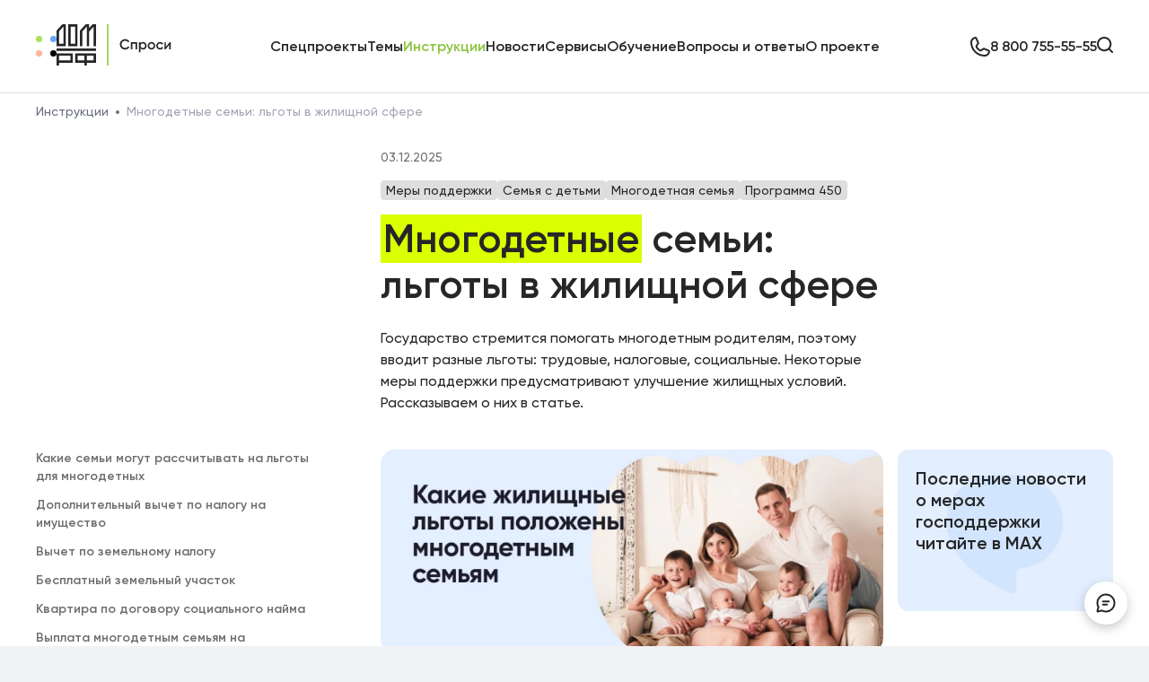

--- FILE ---
content_type: text/html; charset=utf-8
request_url: https://xn--h1alcedd.xn--d1aqf.xn--p1ai/instructions/mnogodetnye-semi/
body_size: 77270
content:

<!DOCTYPE html><html lang="ru"><head>    <title>Льготы в жилищной сфере многодетным семьям</title>    <meta charset="UTF-8"/>    <meta http-equiv="X-UA-Compatible" content="IE=edge"/>    <meta name="viewport" content="width=device-width, initial-scale=1, user-scalable=no"/>    <meta name="yandex-verification" content="26edeb12b0f6e79a"/>    <meta name="google-site-verification" content="UB0XKF2aRfjcCZ9K48v8SEzpM2AtYuyZoswp7l9Ic6A"/>    <meta name="yandex-verification" content="1d5f15c3f02e0ac4"/>    <meta name="google-site-verification" content="4g6cHScv83k2XbweO7kZr0UnUnofT0lNINCQUPmZnfM"/>    <meta name="yandex-verification" content="5d98cdf3e9e8c9da"/>    <meta name="zen-verification" content="dpRldjC9hvksBBPqapJordjn0u1RRQq61iz2a4BUmOQ3OVOx59X3aLb63PkQBKaN"/>    <link rel="preload" href="/dist/fonts/Gilroy-Medium.woff" as="font" crossorigin="anonymous">    <link rel="preload" href="/dist/fonts/Gilroy-Bold.woff" as="font" crossorigin="anonymous">    <link rel="preload" href="/dist/fonts/Gilroy-SemiBold.woff" as="font" crossorigin="anonymous">    <link rel="apple-touch-icon" sizes="57x57" href="/dist/img/favicon/apple-icon-57x57.png"/>    <link rel="apple-touch-icon" sizes="60x60" href="/dist/img/favicon/apple-icon-60x60.png"/>    <link rel="apple-touch-icon" sizes="72x72" href="/dist/img/favicon/apple-icon-72x72.png"/>    <link rel="apple-touch-icon" sizes="76x76" href="/dist/img/favicon/apple-icon-76x76.png"/>    <link rel="apple-touch-icon" sizes="114x114" href="/dist/img/favicon/apple-icon-114x114.png"/>    <link rel="apple-touch-icon" sizes="120x120" href="/dist/img/favicon/apple-icon-120x120.png"/>    <link rel="apple-touch-icon" sizes="144x144" href="/dist/img/favicon/apple-icon-144x144.png"/>    <link rel="apple-touch-icon" sizes="152x152" href="/dist/img/favicon/apple-icon-152x152.png"/>    <link rel="apple-touch-icon" sizes="180x180" href="/dist/img/favicon/apple-icon-180x180.png"/>    <link rel="icon" type="image/png" sizes="192x192" href="/dist/img/favicon/android-icon-192x192.png"/>    <link rel="icon" type="image/png" sizes="32x32" href="/dist/img/favicon/favicon-32x32.png"/>    <link rel="icon" type="image/png" sizes="96x96" href="/dist/img/favicon/favicon-96x96.png"/>    <link rel="icon" type="image/png" sizes="16x16" href="/dist/img/favicon/favicon-16x16.png"/>                    <!-- Yandex.Metrika counter -->        <script data-scip-mooving="true" async type="text/javascript">            (function (m, e, t, r, i, k, a) {
                m[i] = m[i] || function () {
                    (m[i].a = m[i].a || []).push(arguments)
                };
                m[i].l = 1 * new Date();
                k = e.createElement(t), a = e.getElementsByTagName(t)[0], k.async = 1, k.src = r, a.parentNode.insertBefore(k, a)
            })
            (window, document, "script", "https://mc.yandex.ru/metrika/tag.js", "ym");

            ym(47257560, "init", {
                id: 47257560,
                clickmap: true,
                trackLinks: true,
                accurateTrackBounce: true,
                webvisor: true
            });
        </script>        <noscript>            <div>                <img src="https://mc.yandex.ru/watch/47257560" style="position:absolute; left:-9999px;" alt=""/>            </div>        </noscript>        <!-- /Yandex.Metrika counter -->        <link rel="manifest" href="/dist/img/favicon/manifest.json"/>    <meta name="msapplication-TileImage" content="/dist/img/favicon/ms-icon-144x144.png"/>    <meta property="og:title" content="Льготы в жилищной сфере многодетным семьям"/>    <meta property="og:description" content="Государство стремится помогать многодетным родителям, поэтому вводит разные льготы: трудовые, налоговые, социальные. Некоторые меры поддержки предусматривают улучшение жилищных условий. Рассказываем о них в статье."/>    <meta property="og:type" content="website">    <meta property="og:site_name" content="Спроси.дом.рф">    <meta property="og:url"
          content="https://xn--h1alcedd.xn--d1aqf.xn--p1ai/instructions/mnogodetnye-semi/">    <meta property="og:locale" content="ru_RU"/>    <meta property="og:image" content="https://спроси.дом.рф/dist/img/ring-sprosi.png"/>                <script defer src="https://smartcaptcha.yandexcloud.net/captcha.js"></script>        <script data-skip-moving="true">            const conf = {
                smartcaptcha_key: "ysc1_p7g0q8ceNenGxfgSIZUKNB7Qlone4r7Z7bTaOVp26d3def6d",
                'UF_PHONE': "+78007555555",
                'UF_PHONE_formatted': "8 800 755-55-55",
                'UF_EMAIL': "consultant@domrf.ru",
                'dictionary': {
                    regions: []
                }
            };
        </script>            <div class="todo-delete-after-fix-beesender-chat"></div>                        <!-- beesender chat -->                    <div id="beesender-chat"></div>                    <script>                        console.log('AB-тестирование beesender_telegrambot: вариант БЕЗ telegrambot (пропорция показов telegrambot: 0)')
                        //alert('AB-тестирование, вариант //, пропорция показов: //')
                        window.beesenderchatconfig = JSON.parse('{"channelId":"C7679F26-D4EA-4292-9C6A-B956ED7BD44E","connectorUrl":"https:\/\/beesender.domrf.ru","sendInitialMessageOnWidgetButtonClick":false,"chatMessagePlaceholder":"\u0412\u0432\u0435\u0434\u0438\u0442\u0435 \u0441\u043e\u043e\u0431\u0449\u0435\u043d\u0438\u0435","showChannelPanel":true,"channelPanelHeader":"\u0412\u0430\u0441 \u043f\u0440\u0438\u0432\u0435\u0442\u0441\u0442\u0432\u0443\u0435\u0442 \u041a\u043e\u043d\u0441\u0443\u043b\u044c\u0442\u0430\u0446\u0438\u043e\u043d\u043d\u044b\u0439 \u0446\u0435\u043d\u0442\u0440 \u0414\u041e\u041c.\u0420\u0424! \u0423 \u0432\u0430\u0441 \u043f\u043e\u044f\u0432\u0438\u043b\u0438\u0441\u044c \u0432\u043e\u043f\u0440\u043e\u0441\u044b \u043e \u0436\u0438\u043b\u044c\u0435 \u2013 \u0441\u043f\u0440\u043e\u0441\u0438\u0442\u0435 \u043d\u0430\u0441!","title":"\u0411\u043e\u0442 \u0421\u043f\u0440\u043e\u0441\u0438\u0414\u043e\u043c\u0420\u0424","channelsInPanel":[{"type":"widget","name":"\u041f\u0440\u043e\u0434\u043e\u043b\u0436\u0438\u0442\u044c \u043d\u0430 \u0441\u0430\u0439\u0442\u0435:"},{"type":"telegram","name":"Telegram","link":"https:\/\/t.me\/SprosidomrfBot"}],"enableFileUpload":false,"srcUrl":"\/dist\/img","footerImageLogo":false}');
                    </script>                                        <!-- /beesender chat -->                    <meta http-equiv="Content-Type" content="text/html; charset=UTF-8" /><meta name="robots" content="index, follow" /><meta name="description" content="Государство стремится помогать многодетным родителям, поэтому вводит разные льготы: трудовые, налоговые, социальные. Некоторые меры поддержки предусматривают улучшение жилищных условий. Рассказываем о них в статье." /><link rel="canonical" href="https://xn--h1alcedd.xn--d1aqf.xn--p1ai/instructions/mnogodetnye-semi/" /><link href="/bitrix/cache/css/s1/main/template_60ea3a715a0e50f4143e56fb3f48acd3/template_60ea3a715a0e50f4143e56fb3f48acd3_v1.css?17683241712002166" type="text/css"  data-template-style="true" rel="stylesheet" /><script>if(!window.BX)window.BX={};if(!window.BX.message)window.BX.message=function(mess){if(typeof mess==='object'){for(let i in mess) {BX.message[i]=mess[i];} return true;}};</script><script>(window.BX||top.BX).message({"JS_CORE_LOADING":"Загрузка...","JS_CORE_NO_DATA":"- Нет данных -","JS_CORE_WINDOW_CLOSE":"Закрыть","JS_CORE_WINDOW_EXPAND":"Развернуть","JS_CORE_WINDOW_NARROW":"Свернуть в окно","JS_CORE_WINDOW_SAVE":"Сохранить","JS_CORE_WINDOW_CANCEL":"Отменить","JS_CORE_WINDOW_CONTINUE":"Продолжить","JS_CORE_H":"ч","JS_CORE_M":"м","JS_CORE_S":"с","JSADM_AI_HIDE_EXTRA":"Скрыть лишние","JSADM_AI_ALL_NOTIF":"Показать все","JSADM_AUTH_REQ":"Требуется авторизация!","JS_CORE_WINDOW_AUTH":"Войти","JS_CORE_IMAGE_FULL":"Полный размер"});</script><script src="/bitrix/js/main/core/core.min.js?1766071910229643"></script><script>BX.Runtime.registerExtension({"name":"main.core","namespace":"BX","loaded":true});</script><script>BX.setJSList(["\/bitrix\/js\/main\/core\/core_ajax.js","\/bitrix\/js\/main\/core\/core_promise.js","\/bitrix\/js\/main\/polyfill\/promise\/js\/promise.js","\/bitrix\/js\/main\/loadext\/loadext.js","\/bitrix\/js\/main\/loadext\/extension.js","\/bitrix\/js\/main\/polyfill\/promise\/js\/promise.js","\/bitrix\/js\/main\/polyfill\/find\/js\/find.js","\/bitrix\/js\/main\/polyfill\/includes\/js\/includes.js","\/bitrix\/js\/main\/polyfill\/matches\/js\/matches.js","\/bitrix\/js\/ui\/polyfill\/closest\/js\/closest.js","\/bitrix\/js\/main\/polyfill\/fill\/main.polyfill.fill.js","\/bitrix\/js\/main\/polyfill\/find\/js\/find.js","\/bitrix\/js\/main\/polyfill\/matches\/js\/matches.js","\/bitrix\/js\/main\/polyfill\/core\/dist\/polyfill.bundle.js","\/bitrix\/js\/main\/core\/core.js","\/bitrix\/js\/main\/polyfill\/intersectionobserver\/js\/intersectionobserver.js","\/bitrix\/js\/main\/lazyload\/dist\/lazyload.bundle.js","\/bitrix\/js\/main\/polyfill\/core\/dist\/polyfill.bundle.js","\/bitrix\/js\/main\/parambag\/dist\/parambag.bundle.js"]);</script><script>(window.BX||top.BX).message({"LANGUAGE_ID":"ru","FORMAT_DATE":"DD.MM.YYYY","FORMAT_DATETIME":"DD.MM.YYYY HH:MI:SS","COOKIE_PREFIX":"BITRIX_SM","SERVER_TZ_OFFSET":"10800","UTF_MODE":"Y","SITE_ID":"s1","SITE_DIR":"\/","USER_ID":"","SERVER_TIME":1769232488,"USER_TZ_OFFSET":0,"USER_TZ_AUTO":"Y","bitrix_sessid":"4f3d60a2e1f0e839b9db51c1f01fcac4"});</script><script src="/bitrix/js/main/jquery/jquery-3.6.0.min.js?176607191189501"></script><script>BX.setCSSList(["\/dist\/css\/all.css"]);</script><link rel="alternate" title="Все публикации" type="application/rss+xml" href="/rss/" /><link rel="alternate" title="Инструкции по жилищным вопросам от Консультационного Центра ДОМ.РФ" type="application/rss+xml" href="/rss/instructions/" /><link rel="alternate" title="Новости про ипотеку и недвижимость - Консультационный Центр ДОМ.РФ | 8 800 755-55-55" type="application/rss+xml" href="/rss/news/" /><link rel="alternate" title="Задать вопрос онлайн на сайте СПРОСИ.ДОМ.РФ" type="application/rss+xml" href="/rss/questions/" /><script src="/dist/js/bundle.js?17683140092918172"></script><script src="/local/templates/main/js/likes/mini.js?17660719304987"></script><script src="/local/templates/main/js/lazyload.js?17660719306996"></script><script src="/local/templates/main/js/articles_time.js?17660719302931"></script><script src="/local/templates/main/js/beesenderchat/beesender2.js?1766071930383915"></script><script src="/local/components/local/comments.form/templates/.default/script.js?176607192610859"></script><script src="/local/components/local/comments.list/templates/.default/script.js?176607192637061"></script>            <link rel="preload" href="/local/templates/main/js/widgets/widgets.css">                <script src="https://yastatic.net/share2/share.js" async></script>        <!-- DMPKit Tag Manager -->        <script>            (function (w, d, s, l, h, m) {
                w[l] = w[l] || [];
                var f = d.getElementsByTagName(s)[0],
                    j = d.createElement(s), dl = l != 'dmpkitdl' ? '&l=' + l : '';
                j.async = true;
                j.src = '//' + m + '/tm.js?id=' + h + dl;
                f.parentNode.insertBefore(j, f);
            })(window, document, 'script', 'dmpkitdl', '19fa6fd2-3a00-46b1-aa86-1b4975e2aed0', 'static.ctm.1dmp.io');
        </script>        <!-- End DMPKit Tag Manager -->    </head><body>    <div id="panel-bx">            </div><div class="page-wrap js-p-wrap">    <div class="pages-wrap">        <div class="pages-content js--page-content">                            <header class="header">                    <div class="container-pages">                        <div class="block-container header__container">                            <div class="header__row">                                <div class="header__wr-logo">                                    <div class="header__logo-colored-square">                                        <div class="header__logo-colored-square-item"></div>                                        <div class="header__logo-colored-square-item"></div>                                        <div class="header__logo-colored-square-item"></div>                                        <div class="header__logo-colored-square-item"></div>                                    </div>                                    <!-- Лого стандарное -->                                     <a class="header__logo" href="/"><img src="/dist/img/logo-site.svg"/></a>                                    <!-- Лого на 9 мая -->                                    <!-- <a class="header__logo-new-year" href="/">                                        <div class="header__logo-new-year-left">                                            <div class="new-year-logo"></div>                                        </div>                                        <div class="header__logo-new-year-right">                                            <div class="header__logo-new-year-right-img-main-logo"></div>                                            <div class="header__logo-new-year-right-img"></div>                                        </div>                                    </a> -->                                </div>                                                                    <nav class="header__nav">        
                                                    <div class="header__nav-item">                                            <div class="header__nav-link "
                           >Спецпроекты</div>                    
                    <div class="header__nav-sublist">                            <a class="header__nav-sublink "
                               href="https://xn--h1alcedd.xn--d1aqf.xn--p1ai/%D0%BC%D1%8B%D1%81%D1%87%D0%B8%D1%82%D0%B0%D0%B5%D0%BC/">Онлайн-игра МыСчитаем 3.0</a>                                                    <a class="header__nav-sublink "
                               href="https://xn--h1alcedd.xn--d1aqf.xn--p1ai/education/marathons/2025/">Ипотечный марафон 2025</a>                                            </div>                </div>                    
                                                    <div class="header__nav-item">                                            <div class="header__nav-link "
                           >Темы </div>                    
                    <div class="header__nav-sublist">                            <a class="header__nav-sublink "
                               href="/tag/general/">Общие вопросы</a>                                                    <a class="header__nav-sublink "
                               href="/tag/selling/">Продажа</a>                                                    <a class="header__nav-sublink "
                               href="/tag/mortgage_and_credits/">Ипотека и кредиты</a>                                                    <a class="header__nav-sublink "
                               href="/tag/operation/">Собственникам жилья</a>                                                    <a class="header__nav-sublink "
                               href="/tag/lease/">Аренда</a>                                                    <a class="header__nav-sublink "
                               href="/tag/purchase/">Покупка</a>                                                    <a class="header__nav-sublink "
                               href="/tag/land_izhs/">ИЖС</a>                                                    <a class="header__nav-sublink "
                               href="/tag/support_measures/">Меры поддержки</a>                                                    <a class="header__nav-sublink "
                               href="/tag/mortgage_support/">Ипотека с господдержкой</a>                                                    <a class="header__nav-sublink "
                               href="/tag/tax_deduction/">Налоговые вычеты</a>                                                    <a class="header__nav-sublink "
                               href="/tag/family_with_children/">Семья с детьми</a>                                                    <a class="header__nav-sublink "
                               href="/tag/financial_literacy/">Финансовая грамотность</a>                                                    <a class="header__nav-sublink "
                               href="/tag/kursk/">Курск</a>                                            </div>                </div>                    
                                                    <div class="header__nav-item">                                            <a class="header__nav-link is-active"
                           href="/instructions/">Инструкции</a>                    
                    <div class="header__nav-sublist">                            <a class="header__nav-sublink "
                               href="/instructions/mortgage_and_credits/">Ипотека и кредиты</a>                                                    <a class="header__nav-sublink "
                               href="/instructions/mortgage_support/">Ипотека с господдержкой</a>                                                    <a class="header__nav-sublink "
                               href="/instructions/purchase/">Покупка</a>                                                    <a class="header__nav-sublink "
                               href="/instructions/selling/">Продажа</a>                                                    <a class="header__nav-sublink "
                               href="/instructions/land_izhs/">ИЖС</a>                                                    <a class="header__nav-sublink "
                               href="/instructions/support_measures/">Меры поддержки</a>                                                    <a class="header__nav-sublink "
                               href="/instructions/family_with_children/">Семья с детьми</a>                                                    <a class="header__nav-sublink "
                               href="/instructions/financial_literacy/">Финансовая грамотность</a>                                                    <a class="header__nav-sublink "
                               href="/instructions/tax_deduction/">Налоговые вычеты</a>                                                    <a class="header__nav-sublink "
                               href="/instructions/lease/">Аренда</a>                                                    <a class="header__nav-sublink "
                               href="/instructions/general/">Общие вопросы</a>                                                    <a class="header__nav-sublink "
                               href="/instructions/operation/">Собственникам жилья</a>                                            </div>                </div>                    
                                        <div class="header__nav-item">                                        <a class="header__nav-link "
                       href="/news/">Новости</a>                                    </div>                                
                                                    <div class="header__nav-item">                                            <a class="header__nav-link "
                           href="/services/">Сервисы</a>                    
                    <div class="header__nav-sublist">                            <a class="header__nav-sublink "
                               href="/catalog/">Каталог госпрограмм</a>                                                    <a class="header__nav-sublink "
                               href="/services/check-city-for-family-mortgage/">Проверка Семейной ипотеки на вторичное жилье в вашем городе</a>                                                    <a class="header__nav-sublink "
                               href="/services/ocenka-nedvizhimosti/">Оценка стоимости жилья</a>                                                    <a class="header__nav-sublink "
                               href="/calculators/">Калькуляторы</a>                                                    <a class="header__nav-sublink "
                               href="/services/check-city-for-dva-mortgage/">Проверка недвижимости для Дальневосточной и арктической ипотеки</a>                                                    <a class="header__nav-sublink "
                               href="/services/check-status-450/">Статус выплаты многодетным</a>                                                    <a class="header__nav-sublink "
                               href="/services/check-object-450/">Проверка недвижимости для «программы 450»</a>                                                    <a class="header__nav-sublink "
                               href="/zhsk-support/">Жилищно-строительные кооперативы</a>                                                    <a class="header__nav-sublink "
                               href="/services/akkreditovannye-it-kompanii/">Проверка аккредитации IT-компаний</a>                                                    <a class="header__nav-sublink "
                               href="/services/housing-certificate/">Активация и проверка свидетельств</a>                                                    <a class="header__nav-sublink "
                               href="/documents/">Документы</a>                                            </div>                </div>                    
                                                    <div class="header__nav-item">                                            <a class="header__nav-link "
                           href="/education/">Обучение</a>                    
                    <div class="header__nav-sublist">                            <a class="header__nav-sublink "
                               href="/education/courses/">Курсы</a>                                                    <a class="header__nav-sublink "
                               href="/education/video/">Видео</a>                                                    <a class="header__nav-sublink "
                               href="/education/tests/">Тесты</a>                                            </div>                </div>                    
                                        <div class="header__nav-item">                                        <a class="header__nav-link "
                       href="/questions/">Вопросы и ответы</a>                                    </div>                                
                                                    <div class="header__nav-item">                                            <a class="header__nav-link "
                           href="/about/">О проекте</a>                    
                    <div class="header__nav-sublist">                            <a class="header__nav-sublink "
                               href="/rezultaty-deyatelnosti-konsultacionnogo-centra/">Результаты деятельности</a>                                            </div>                </div>                        </nav>                                <div class="header__tools">                                    <div class="header__phone js--modal-opener js-lazyload-modal-webform-buttons"
                                         data-modal="#modalcall">                                        <svg
                                            width="22"
                                            height="22"
                                            viewbox="0 0 22 22"
                                            fill="none"
                                            xmlns="http://www.w3.org/2000/svg"
                                        >                                            <path
                                                d="M15.81 22.0036C11.59 22.0036 7.62 20.3636 4.63 17.3736C1.64 14.3836 0 10.4136 0 6.19357C0 4.67357 0.55 3.21357 1.55 2.08357C2.55 0.943569 3.93 0.213569 5.44 0.0135688C5.85 -0.0364312 6.26 0.0535688 6.61 0.253569C6.96 0.453569 7.24 0.773569 7.39 1.14357L9.58 6.24357C9.7 6.52357 9.75 6.83357 9.73 7.14357C9.7 7.45357 9.6 7.75357 9.43 8.00357L7.66 10.7136C8.45 12.2936 9.75 13.5836 11.34 14.3736L14 12.5936C14.26 12.4236 14.55 12.3136 14.86 12.2836C15.17 12.2536 15.48 12.3036 15.77 12.4236L20.87 14.6136C21.24 14.7736 21.55 15.0536 21.75 15.3936C21.96 15.7536 22.04 16.1536 21.99 16.5536C21.8 18.0636 21.06 19.4436 19.93 20.4436C18.79 21.4436 17.33 21.9936 15.81 21.9936V22.0036ZM5.59 2.01357C4.61 2.16357 3.71 2.65357 3.06 3.40357C2.38 4.17357 2.01 5.17357 2.01 6.19357C2.01 9.88357 3.45 13.3536 6.05 15.9536C8.66 18.5636 12.13 19.9936 15.81 19.9936C16.84 19.9936 17.83 19.6236 18.6 18.9436C19.35 18.2836 19.84 17.3936 19.99 16.4136L15.04 14.2936L12.37 16.0736C12.1 16.2536 11.79 16.3636 11.47 16.3836C11.16 16.4136 10.83 16.3536 10.54 16.2136C8.49 15.2236 6.81 13.5536 5.81 11.5136C5.67 11.2236 5.61 10.9036 5.63 10.5836C5.65 10.2636 5.76 9.95357 5.94 9.68357L7.71 6.97357L5.59 2.02357V2.01357Z"
                                                fill="#252628"
                                            ></path>                                        </svg>                                        <span>8 800 755-55-55</span>                                    </div>                                    <div class="header__wr-search js--btn-yandex-search">                                        <svg
                                            width="18"
                                            height="18"
                                            viewbox="0 0 18 18"
                                            fill="none"
                                            xmlns="http://www.w3.org/2000/svg"
                                        >                                            <path
                                                fill-rule="evenodd"
                                                clip-rule="evenodd"
                                                d="M8.11111 2C4.73604 2 2 4.73604 2 8.11111C2 11.4862 4.73604 14.2222 8.11111 14.2222C9.75467 14.2222 11.2467 13.5734 12.345 12.5179C12.3699 12.4861 12.397 12.4555 12.4262 12.4262C12.4555 12.397 12.4861 12.3699 12.5179 12.345C13.5734 11.2467 14.2222 9.75467 14.2222 8.11111C14.2222 4.73604 11.4862 2 8.11111 2ZM14.5101 13.0959C15.583 11.7206 16.2222 9.99052 16.2222 8.11111C16.2222 3.63147 12.5908 0 8.11111 0C3.63147 0 0 3.63147 0 8.11111C0 12.5908 3.63147 16.2222 8.11111 16.2222C9.99052 16.2222 11.7206 15.583 13.0959 14.5101L16.2929 17.7071C16.6834 18.0976 17.3166 18.0976 17.7071 17.7071C18.0976 17.3166 18.0976 16.6834 17.7071 16.2929L14.5101 13.0959Z"
                                                fill="#252628"
                                            ></path>                                        </svg>                                    </div>                                                                        <div class="header__burger js--header-burger">                                        <span></span><span></span><span></span><span></span>                                    </div>                                </div>                            </div>                        </div>                    </div>                </header>                                <div class="header__mobile-menu js--mobile-menu">    <div class="container-pages">        <div class="block-container header__mobile-menu-container">            <div class="header__mobile-menu-wrapper">                                                                                    <div class="header__mobile-menu-item js-accordion-parent">                                                <div class="header__mobile-menu-item-wr js--mobile-menu-btn">                                                            <div
                                    class="header__mobile-menu-fon header__mobile-menu-title js--mobile-menu-link"
                                >Спецпроекты</div
                                >                                                    </div>                                                    <ul class="header__mobile-sub-menu js-accordion-body">                            <li class=" "><a href="https://xn--h1alcedd.xn--d1aqf.xn--p1ai/%D0%BC%D1%8B%D1%81%D1%87%D0%B8%D1%82%D0%B0%D0%B5%D0%BC/">Онлайн-игра МыСчитаем 3.0</a></li><li class=" "><a href="https://xn--h1alcedd.xn--d1aqf.xn--p1ai/education/marathons/2025/">Ипотечный марафон 2025</a></li></ul>                    </div>                                                                        <div class="header__mobile-menu-item js-accordion-parent">                                                <div class="header__mobile-menu-item-wr js--mobile-menu-btn">                                                            <div
                                    class="header__mobile-menu-fon header__mobile-menu-title js--mobile-menu-link"
                                >Темы </div
                                >                                                    </div>                                                    <ul class="header__mobile-sub-menu js-accordion-body">                            <li class=" "><a href="/tag/general/">Общие вопросы</a></li><li class=" "><a href="/tag/selling/">Продажа</a></li><li class=" "><a href="/tag/mortgage_and_credits/">Ипотека и кредиты</a></li><li class=" "><a href="/tag/operation/">Собственникам жилья</a></li><li class=" "><a href="/tag/lease/">Аренда</a></li><li class=" "><a href="/tag/purchase/">Покупка</a></li><li class=" "><a href="/tag/land_izhs/">ИЖС</a></li><li class=" "><a href="/tag/support_measures/">Меры поддержки</a></li><li class=" "><a href="/tag/mortgage_support/">Ипотека с господдержкой</a></li><li class=" "><a href="/tag/tax_deduction/">Налоговые вычеты</a></li><li class=" "><a href="/tag/family_with_children/">Семья с детьми</a></li><li class=" "><a href="/tag/financial_literacy/">Финансовая грамотность</a></li><li class=" "><a href="/tag/kursk/">Курск</a></li></ul>                    </div>                                                                        <div class="header__mobile-menu-item js-accordion-parent">                                                <div class="header__mobile-menu-item-wr js--mobile-menu-btn">                                                        <a
                                class="header__mobile-menu-fon header__mobile-menu-title js--mobile-menu-link"
                                href="/instructions/"
                            >Инструкции</a
                            >                                                    </div>                                                    <ul class="header__mobile-sub-menu js-accordion-body">                            <li class=" "><a href="/instructions/mortgage_and_credits/">Ипотека и кредиты</a></li><li class=" "><a href="/instructions/mortgage_support/">Ипотека с господдержкой</a></li><li class=" "><a href="/instructions/purchase/">Покупка</a></li><li class=" "><a href="/instructions/selling/">Продажа</a></li><li class=" "><a href="/instructions/land_izhs/">ИЖС</a></li><li class=" "><a href="/instructions/support_measures/">Меры поддержки</a></li><li class=" "><a href="/instructions/family_with_children/">Семья с детьми</a></li><li class=" "><a href="/instructions/financial_literacy/">Финансовая грамотность</a></li><li class=" "><a href="/instructions/tax_deduction/">Налоговые вычеты</a></li><li class=" "><a href="/instructions/lease/">Аренда</a></li><li class=" "><a href="/instructions/general/">Общие вопросы</a></li><li class=" "><a href="/instructions/operation/">Собственникам жилья</a></li></ul>                    </div>                                                                    <div class="header__mobile-menu-item header__mobile-menu-no-nesting">                                            <div class="header__mobile-menu-item-wr js--mobile-menu-btn">                                                        <a
                                class="header__mobile-menu-fon header__mobile-menu-title js--mobile-menu-link"
                                href="/news/"
                            >Новости</a
                            >                                                    </div>                                            </div>                                                                        <div class="header__mobile-menu-item js-accordion-parent">                                                <div class="header__mobile-menu-item-wr js--mobile-menu-btn">                                                        <a
                                class="header__mobile-menu-fon header__mobile-menu-title js--mobile-menu-link"
                                href="/services/"
                            >Сервисы</a
                            >                                                    </div>                                                    <ul class="header__mobile-sub-menu js-accordion-body">                            <li class=" "><a href="/catalog/">Каталог госпрограмм</a></li><li class=" "><a href="/services/check-city-for-family-mortgage/">Проверка Семейной ипотеки на вторичное жилье в вашем городе</a></li><li class=" "><a href="/services/ocenka-nedvizhimosti/">Оценка стоимости жилья</a></li><li class=" "><a href="/calculators/">Калькуляторы</a></li><li class=" "><a href="/services/check-city-for-dva-mortgage/">Проверка недвижимости для Дальневосточной и арктической ипотеки</a></li><li class=" "><a href="/services/check-status-450/">Статус выплаты многодетным</a></li><li class=" "><a href="/services/check-object-450/">Проверка недвижимости для «программы 450»</a></li><li class=" "><a href="/zhsk-support/">Жилищно-строительные кооперативы</a></li><li class=" "><a href="/services/akkreditovannye-it-kompanii/">Проверка аккредитации IT-компаний</a></li><li class=" "><a href="/services/housing-certificate/">Активация и проверка свидетельств</a></li><li class=" "><a href="/documents/">Документы</a></li></ul>                    </div>                                                                        <div class="header__mobile-menu-item js-accordion-parent">                                                <div class="header__mobile-menu-item-wr js--mobile-menu-btn">                                                        <a
                                class="header__mobile-menu-fon header__mobile-menu-title js--mobile-menu-link"
                                href="/education/"
                            >Обучение</a
                            >                                                    </div>                                                    <ul class="header__mobile-sub-menu js-accordion-body">                            <li class=" "><a href="/education/courses/">Курсы</a></li><li class=" "><a href="/education/video/">Видео</a></li><li class=" "><a href="/education/tests/">Тесты</a></li></ul>                    </div>                                                                    <div class="header__mobile-menu-item header__mobile-menu-no-nesting">                                            <div class="header__mobile-menu-item-wr js--mobile-menu-btn">                                                        <a
                                class="header__mobile-menu-fon header__mobile-menu-title js--mobile-menu-link"
                                href="/questions/"
                            >Вопросы и ответы</a
                            >                                                    </div>                                            </div>                                                                        <div class="header__mobile-menu-item js-accordion-parent">                                                <div class="header__mobile-menu-item-wr js--mobile-menu-btn">                                                        <a
                                class="header__mobile-menu-fon header__mobile-menu-title js--mobile-menu-link"
                                href="/about/"
                            >О проекте</a
                            >                                                    </div>                                                    <ul class="header__mobile-sub-menu js-accordion-body">                            <li class=" "><a href="/rezultaty-deyatelnosti-konsultacionnogo-centra/">Результаты деятельности</a></li></ul>                    </div>                                    </div>            </div>        </div>    </div>        <style>        .nav-sublist-hightlight {
            color: #8bc540
        }
    </style>                                    <div class="yandex-search js--yandex-search">    <div class="yandex-search__container">        <div class="container block-container yandex-search__block">                <!-- Яндекс.поиск по сайту - поисковая строка -->                <div class="ya-site-form ya-site-form_inited_no"
                     data-bem="{&quot;action&quot;:&quot;/search/&quot;,&quot;arrow&quot;:false,&quot;bg&quot;:&quot;transparent&quot;,&quot;fontsize&quot;:16,&quot;fg&quot;:&quot;#000000&quot;,&quot;language&quot;:&quot;ru&quot;,&quot;logo&quot;:&quot;rb&quot;,&quot;publicname&quot;:&quot;спроси.дом.рф&quot;,&quot;suggest&quot;:true,&quot;target&quot;:&quot;_self&quot;,&quot;tld&quot;:&quot;ru&quot;,&quot;type&quot;:2,&quot;usebigdictionary&quot;:true,&quot;searchid&quot;:5365372,&quot;input_fg&quot;:&quot;#000000&quot;,&quot;input_bg&quot;:&quot;#ffffff&quot;,&quot;input_fontStyle&quot;:&quot;normal&quot;,&quot;input_fontWeight&quot;:&quot;normal&quot;,&quot;input_placeholder&quot;:&quot;Поиск по статьям и материалам сайта&quot;,&quot;input_placeholderColor&quot;:&quot;#000000&quot;,&quot;input_borderColor&quot;:&quot;#999999&quot;}">                    <form action="https://yandex.ru/search/site/" method="get" target="_self" accept-charset="utf-8">                        <input
                            type="hidden" name="searchid" value="5365372"/>                        <input type="hidden" name="l10n" value="ru"/>                        <input type="hidden" name="reqenc" value=""/>                        <input type="search" name="text" value=""/>                        <input type="submit" value="Найти"/></form>                </div>                <style type="text/css">.ya-page_js_yes .ya-site-form_inited_no {
                        display: none;
                    }</style>                <script type="text/javascript">(function (w, d, c) {
                        var s = d.createElement('script'),
                            h = d.getElementsByTagName('script')[0],
                            e = d.documentElement;
                        if ((' ' + e.className + ' ').indexOf(' ya-page_js_yes ') === -1) {
                            e.className += ' ya-page_js_yes';
                        }
                        s.type = 'text/javascript';
                        s.async = true;
                        s.charset = 'utf-8';
                        s.src = (d.location.protocol === 'https:' ? 'https:' : 'http:') + '//site.yandex.net/v2.0/js/all.js';
                        h.parentNode.insertBefore(s, h);
                        (w[c] || (w[c] = [])).push(function () {
                            Ya.Site.Form.init();
                        });
                    })(window, document, 'yandex_site_callbacks');</script>                <!-- Яндекс.поиск по сайту - поисковая строка END -->                
        </div>    </div></div>                

                <div id="lean_overlay"></div>                <div class="sidebar-directions">                    <div class="sidebar-directions__wrap-logo">                        <div class="sidebar-directions__close">                            <svg
                                width="25"
                                height="25"
                                viewBox="0 0 25 25"
                                fill="none"
                                xmlns="http://www.w3.org/2000/svg"
                            >                                <path
                                    d="M2 1L24.0011 23.0019"
                                    stroke="black"
                                    stroke-width="2"
                                    stroke-linecap="round"
                                    stroke-linejoin="round"
                                ></path>                                <path
                                    d="M23.9995 1.00076L1.99766 23.0018"
                                    stroke="black"
                                    stroke-width="2"
                                    stroke-linecap="round"
                                    stroke-linejoin="round"
                                ></path>                            </svg>                        </div>                        <div class="sidebar-directions__logo"><img alt="logo"
                                                                   src="/dist/img/sidebar-logo.svg"/>                        </div>                    </div>                    <!-- Меню направлений -->                        <div class="sidebar-directions__link">                    <a class="sidebar-directions__link-item" href="https://дом.рф/?utm_source=sprosi.dom.rf&utm_medium=referral&utm_campaign=ref_602_main_rf_menu.directions.link&utm_content=https://спроси.дом.рф/">                <div class="sidebar-directions__link-img">                                        <img alt="" src="/local/templates/main/img/direction_menu/1_domrf.svg"/>                                    </div>                <div class="sidebar-directions__link-wrap-des">                    <p class="sidebar-directions__link-title">ДОМ.РФ</p>                    <p class="sidebar-directions__link-des">Финансовый институт развития в жилищной сфере</p>                </div>            </a>                    <a class="sidebar-directions__link-item" href="https://xn--h1alcedd.xn--d1aqf.xn--p1ai/">                <div class="sidebar-directions__link-img">                                        <img alt="" src="/local/templates/main/img/direction_menu/2_sprosi-domrf.png"/>                                    </div>                <div class="sidebar-directions__link-wrap-des">                    <p class="sidebar-directions__link-title">Спроси ДОМ.РФ</p>                    <p class="sidebar-directions__link-des">Центр информационной поддержки ДОМ.РФ</p>                </div>            </a>                    <a class="sidebar-directions__link-item" href="https://domrfbank.ru/?utm_source=sprosi.dom.rf&utm_medium=referral&utm_campaign=ref_602_main_rf_menu.directions.link&utm_content=https://спроси.дом.рф/">                <div class="sidebar-directions__link-img">                                        <img alt="" src="/local/templates/main/img/direction_menu/3_bank-domrf.png"/>                                    </div>                <div class="sidebar-directions__link-wrap-des">                    <p class="sidebar-directions__link-title">Банк ДОМ.РФ</p>                    <p class="sidebar-directions__link-des">Универсальный ипотечно-строительный банк</p>                </div>            </a>                    <a class="sidebar-directions__link-item" href="https://аренда.дом.рф/?utm_source=sprosi.dom.rf&utm_medium=referral&utm_campaign=ref_602_main_rf_menu.directions.link&utm_content=https://спроси.дом.рф/">                <div class="sidebar-directions__link-img">                                        <img alt="" src="/local/templates/main/img/direction_menu/4_arenda-domrf.png"/>                                    </div>                <div class="sidebar-directions__link-wrap-des">                    <p class="sidebar-directions__link-title">Аренда</p>                    <p class="sidebar-directions__link-des">Развитие рынка арендного жилья и инвестиций в недвижимость</p>                </div>            </a>                    <a class="sidebar-directions__link-item" href="https://наш.дом.рф/?utm_source=sprosi.dom.rf&utm_medium=referral&utm_campaign=ref_602_main_rf_menu.directions.link&utm_content=https://спроси.дом.рф/">                <div class="sidebar-directions__link-img">                                        <img alt="" src="/local/templates/main/img/direction_menu/5_UISHC.png"/>                                    </div>                <div class="sidebar-directions__link-wrap-des">                    <p class="sidebar-directions__link-title">НАШ.ДОМ.РФ</p>                    <p class="sidebar-directions__link-des">Цифровая экосистема рынка недвижимости</p>                </div>            </a>                    <a class="sidebar-directions__link-item" href="https://www.shlz.ru/?utm_source=sprosi.dom.rf&utm_medium=referral&utm_campaign=ref_602_main_rf_menu.directions.link&utm_content=https://спроси.дом.рф/">                <div class="sidebar-directions__link-img">                                        <img alt="" src="/local/templates/main/img/direction_menu/6_SHLZ.png"/>                                    </div>                <div class="sidebar-directions__link-wrap-des">                    <p class="sidebar-directions__link-title">Лифтостроение</p>                    <p class="sidebar-directions__link-des">Щербинский лифтостроительный завод</p>                </div>            </a>                    <a class="sidebar-directions__link-item" href="https://строим.дом.рф/?utm_source=sprosi.dom.rf&utm_medium=referral&utm_campaign=ref_602_main_rf_menu.directions.link&utm_content=https://спроси.дом.рф/">                <div class="sidebar-directions__link-img">                                        <img alt="" src="/local/templates/main/img/direction_menu/7_stroim_dom_rf.png"/>                                    </div>                <div class="sidebar-directions__link-wrap-des">                    <p class="sidebar-directions__link-title">СТРОИМ.ДОМ.РФ</p>                    <p class="sidebar-directions__link-des">Новый подход к рынку индивидуального жилищного строительства</p>                </div>            </a>                    <a class="sidebar-directions__link-item" href="https://сопф.дом.рф/?utm_source=sprosi.dom.rf&utm_medium=referral&utm_campaign=ref_602_main_rf_menu.directions.link&utm_content=https://спроси.дом.рф/">                <div class="sidebar-directions__link-img">                                        <img alt="" src="/local/templates/main/img/direction_menu/7_SOPF.png"/>                                    </div>                <div class="sidebar-directions__link-wrap-des">                    <p class="sidebar-directions__link-title">Развитие инфраструктуры</p>                    <p class="sidebar-directions__link-des">Облигации на финансирование инфраструктуры</p>                </div>            </a>                    <a class="sidebar-directions__link-item" href="https://domrfdevelopment.ru/?utm_source=sprosi.dom.rf&utm_medium=referral&utm_campaign=ref_602_main_rf_menu.directions.link&utm_content=https://спроси.дом.рф/">                <div class="sidebar-directions__link-img">                                        <img alt="" src="/local/templates/main/img/direction_menu/8_domrf-immovables.png"/>                                    </div>                <div class="sidebar-directions__link-wrap-des">                    <p class="sidebar-directions__link-title">ДОМ.РФ Девелопмент</p>                    <p class="sidebar-directions__link-des">Девелопер полного цикла</p>                </div>            </a>                    <a class="sidebar-directions__link-item" href="https://земля.дом.рф/?utm_source=sprosi.dom.rf&utm_medium=referral&utm_campaign=ref_602_main_rf_menu.directions.link&utm_content=https://спроси.дом.рф/">                <div class="sidebar-directions__link-img">                                        <img alt="" src="/local/templates/main/img/direction_menu/9_land-domrf.png"/>                                    </div>                <div class="sidebar-directions__link-wrap-des">                    <p class="sidebar-directions__link-title">Земля и Недвижимость</p>                    <p class="sidebar-directions__link-des">Аукционы и градостроительная подготовка</p>                </div>            </a>                    <a class="sidebar-directions__link-item" href="https://дом.рф/urban/?utm_source=sprosi.dom.rf&utm_medium=referral&utm_campaign=ref_602_dom.rf_rf_menu.directions.link&utm_content=https://спроси.дом.рф/">                <div class="sidebar-directions__link-img">                                        <img alt="" src="/local/templates/main/img/direction_menu/10_city-area.png"/>                                    </div>                <div class="sidebar-directions__link-wrap-des">                    <p class="sidebar-directions__link-title">Городская среда</p>                    <p class="sidebar-directions__link-des">Мастер-планирование и развитие городов</p>                </div>            </a>                    <a class="sidebar-directions__link-item" href="https://дом.рф/programmy-gosudarstvennoj-podderzhki/?utm_source=sprosi.dom.rf&utm_medium=referral&utm_campaign=ref_602_dom.rf_rf_menu.directions.link&utm_content=https://спроси.дом.рф/">                <div class="sidebar-directions__link-img">                                        <img alt="" src="/local/templates/main/img/direction_menu/11_state-support-programs.png"/>                                    </div>                <div class="sidebar-directions__link-wrap-des">                    <p class="sidebar-directions__link-title">Оператор ипотечных программ</p>                    <p class="sidebar-directions__link-des">Для регионов, граждан и&nbsp;застройщиков</p>                </div>            </a>                    <a class="sidebar-directions__link-item" href="https://наш.дом.рф/академия?utm_source=sprosi.dom.rf&utm_medium=referral&utm_campaign=ref_602_digital.academy_rf_menu.directions.link&utm_content=https://спроси.дом.рф/">                <div class="sidebar-directions__link-img">                                        <img alt="" src="/local/templates/main/img/direction_menu/13_digital-academy.png"/>                                    </div>                <div class="sidebar-directions__link-wrap-des">                    <p class="sidebar-directions__link-title">Цифровая академия</p>                    <p class="sidebar-directions__link-des">Актуальные знания от ведущих экспертов по востребованным направлениям</p>                </div>            </a>                    <a class="sidebar-directions__link-item" href="https://ицб.дом.рф/?utm_source=sprosi.dom.rf&utm_medium=referral&utm_campaign=ref_602_main_rf_menu.directions.link&utm_content=https://спроси.дом.рф/">                <div class="sidebar-directions__link-img">                                        <img alt="" src="/local/templates/main/img/direction_menu/13_mortgage-agent.png"/>                                    </div>                <div class="sidebar-directions__link-wrap-des">                    <p class="sidebar-directions__link-title">Ипотечные облигации</p>                    <p class="sidebar-directions__link-des">Развитие рынка секьюритизации</p>                </div>            </a>                    <a class="sidebar-directions__link-item" href="https://дом.рф/zelenyj-gost-dlya-mkd/?utm_source=sprosi.dom.rf&utm_medium=referral&utm_campaign=ref_602_dom.rf_rf_menu.directions.link&utm_content=https://спроси.дом.рф/">                <div class="sidebar-directions__link-img">                                        <img alt="" src="/local/templates/main/img/direction_menu/15_ustoichivoe_razvitie.png"/>                                    </div>                <div class="sidebar-directions__link-wrap-des">                    <p class="sidebar-directions__link-title">Устойчивое развитие</p>                    <p class="sidebar-directions__link-des">«Зеленое» строительство и стандартизация</p>                </div>            </a>            </div>                    <!-- / Меню направлений -->                </div>            
                                            <main
                    class="main-red  ">                                                                <div class="white-substrate">    <div class="container-pages">        <div class="block-container block-page-breadcrumbs">            <div class="program-directory__wr-breadcrumbs">                <div class="breadcrumbs-new program-directory__breadcrumbs-desctop">                    <a class="breadcrumbs-new__link" href="/instructions/"><span class="breadcrumbs-new__link-text">Инструкции</span></a><span class="breadcrumbs-new__link breadcrumbs-new__link_current"><span class="breadcrumbs-new__link-text">Многодетные семьи: льготы в жилищной сфере</span></span>                </div>                <a class="breadcrumbs-new__mob" href="/instructions/">Все инструкции</a>            </div>        </div>                <div class="block-container block-page-title">    <div class="block-grid-area-3-col">        <div class="grid-area-col"></div>        <div class="grid-area-col">            <p class="time-added"  data-datetimepublished="2025-12-03 13:51:24" >03.12.2025</p>                            <div class="wr-time-adding before-title">                    <div class="round-billet">                                                    <a class="round-billet__item grey"
                               href="/tag/support_measures/">Меры поддержки</a>                                                    <a class="round-billet__item grey"
                               href="/tag/family_with_children/">Семья с детьми</a>                                                    <a class="round-billet__item grey"
                               href="/tag/large_family/">Многодетная семья</a>                                                    <a class="round-billet__item grey"
                               href="/tag/assistance_program/">Программа 450</a>                                            </div>                </div>                        <h1 class="h1_title align-left small">                <span class="highlighting">Многодетные</span> семьи: льготы в жилищной сфере            </h1>            <div class="wr-title-description instruction">                <p> Государство стремится помогать многодетным родителям, поэтому вводит разные льготы: трудовые, налоговые, социальные. Некоторые меры поддержки предусматривают улучшение жилищных условий. Рассказываем о них в статье.</p>            </div>        </div>        <div class="grid-area-col tablet-none"></div>    </div></div>        
        <div class="block-container block-page-insruction">            <div class="block-grid-area-3-col js--anchor-wr">                <div class="grid-area-col mobile-not-desabled">                    <p class="instruction__nav-title-mobile">В этой инструкции:</p>                    <div class="sticky-aside aside-block__parent js-accordion-parent">                        <div
                            class="aside-block aside-block__mobile js-accordion-body js--information-block-document js--aside-block-link"
                        >                                        <a class="aside-links__item js--anchor js--information-document"
           href="#a_kakie-semi-mogut-rasschityvat-na-lgoty-dlya-mnogodetnykh">Какие семьи могут рассчитывать на льготы для многодетных</a>                <a class="aside-links__item js--anchor js--information-document"
           href="#a_dopolnitelnyy-vychet-po-nalogu-na-imushchestvo">Дополнительный вычет по налогу на имущество</a>                <a class="aside-links__item js--anchor js--information-document"
           href="#a_vychet-po-zemelnomu-nalogu">Вычет по земельному налогу</a>                <a class="aside-links__item js--anchor js--information-document"
           href="#a_besplatnyy-zemelnyy-uchastok">Бесплатный земельный участок</a>                <a class="aside-links__item js--anchor js--information-document"
           href="#a_kvartira-po-dogovoru-sotsialnogo-nayma">Квартира по договору социального найма</a>                <a class="aside-links__item js--anchor js--information-document"
           href="#a_vyplata-mnogodetnym-na-pogashenie-ipoteki">Выплата многодетным семьям на погашение ипотеки</a>                <a class="aside-links__item js--anchor js--information-document"
           href="#a_ipotechnye-kanikuly">Ипотечные каникулы</a>                <a class="aside-links__item js--anchor js--information-document"
           href="#a_lgoty-na-uslugi-zhkkh">Льготы на услуги ЖКХ</a>                <a class="aside-links__item js--anchor js--information-document"
           href="#a_kakie-eshchye-lgoty-est-u-mnogodetnykh-semey">Какие еще льготы есть у многодетных семей</a>                            </div>                        <div
                            class="js--information-btn-else transparent_black_border btn_s aside-block__btn arrow"
                        >                            Показать все
                        </div>                    </div>                </div>                <div class="grid-area-col">                        <div class="instruction__maim-page">        <picture  data-automaximized="1" ><source
                    srcset="/upload/resize_cache/uf/e9d/tb5mb4cxo6fhf0qvww43nvu9y45ao61t/752_752_1/glavnaya-ZHilishchnye-lgoty-mnogodetnym.webp"
                    media="(min-width: 980px)"/><source
                    srcset="/upload/resize_cache/uf/e9d/tb5mb4cxo6fhf0qvww43nvu9y45ao61t/899_899_1/glavnaya-ZHilishchnye-lgoty-mnogodetnym.webp"
                    media="(max-width: 979px)"/><source
                    srcset="/upload/resize_cache/uf/e9d/tb5mb4cxo6fhf0qvww43nvu9y45ao61t/704_704_1/glavnaya-ZHilishchnye-lgoty-mnogodetnym.webp"
                    media="(max-width: 768px)"/><source
                    srcset="/upload/resize_cache/uf/e9d/tb5mb4cxo6fhf0qvww43nvu9y45ao61t/439_439_1/glavnaya-ZHilishchnye-lgoty-mnogodetnym.webp"
                    media="(max-width: 480px)"/><img
                    class="banner-block__image"
                    src="/upload/resize_cache/uf/e9d/tb5mb4cxo6fhf0qvww43nvu9y45ao61t/899_899_1/glavnaya-ZHilishchnye-lgoty-mnogodetnym.webp"
                    alt=""
                    title=""
                    loading="lazy"
                /></picture>    </div>                    <div class="content-wrapper-new">                        <!-- Шаги инструкций --><input type="hidden" data-el-type="2" id="section_id" value="2298">    <div itemscope itemtype="https://schema.org/Article">        <link itemprop="mainEntityOfPage"
              href="/instructions/mnogodetnye-semi/"/>        <link itemprop="image" href="/dist/img/ring-sprosi.png">        <meta itemprop="headline name" content="Многодетные семьи: льготы в жилищной сфере">        <meta itemprop="description"
              content="
	 Государство стремится помогать многодетным родителям, поэтому вводит разные льготы: трудовые, налоговые, социальные. Некоторые меры поддержки пред...">        <meta itemprop="author" content="Консультационный центр ДОМ.РФ">        <meta itemprop="datePublished" datetime="2025-12-03"
              content="2025-12-03">                <div itemprop="publisher" itemscope itemtype="https://schema.org/Organization">            <div itemprop="logo" itemscope itemtype="https://schema.org/ImageObject">                <img itemprop="url image" src="/local/templates/main/img/logo-dom-rf.svg" alt="Логотип"
                     title="Логотип"
                     style="display:none;"/>            </div>            <meta itemprop="name" content="Консультационный центр ДОМ.РФ">            <meta itemprop="telephone"
                  content="8 800 755-55-55">            <meta itemprop="address" content="Россия">        </div>    </div>    <div itemprop="articleBody">        

                            <div class="content-block-new js--anchor-block" id="a_kakie-semi-mogut-rasschityvat-na-lgoty-dlya-mnogodetnykh">                    <h2>Какие семьи могут рассчитывать на льготы для многодетных</h2>                                                                <p> Семья официально считается многодетной, если в ней есть трое или более детей, считая усыновлённых<span class="content-note js--content-note">?<span class="content-note__text"><a href="http://publication.pravo.gov.ru/document/0001202401230001/">Указ Президента РФ от 23.01.2024 № 63</a></span></span>.&nbsp;Некоторые меры поддержки действуют бессрочно, другие — до совершеннолетия старших детей. А при обучении старшего ребенка в колледже или вузе на дневном отделении — до 23 лет.</p><p> Как семье получить статус многодетной и на какие субсидии, выплаты и пособия она может рассчитывать в 2025-26 годах, рассказали в статье <a href="https://xn--h1alcedd.xn--d1aqf.xn--p1ai/instructions/mnogodetnaya-semya/">«Статус многодетной семьи: какие льготы положены»</a>.</p><p> Далее рассмотрим меры господдержки, которые помогут улучшить жилищные условия.</p>                                                                                                                    </div>                 
        

                            <div class="content-block-new js--anchor-block" id="a_dopolnitelnyy-vychet-po-nalogu-na-imushchestvo">                    <h2>Дополнительный вычет по налогу на имущество</h2>                                                                <p> По закону<span class="content-note js--content-note">?<span class="content-note__text"><a href="https://www.consultant.ru/document/cons_doc_LAW_28165/af875796b72f2d6dc0d39944b2f5e549d02112fd/">ст. 403 НК РФ</a></span></span> собственники квартир и домов получают вычет по налогу на имущество, при котором налоговая база уменьшается на 20 м² для квартиры и 50 м² для дома. Многодетным семьям дополнительно предоставляется вычет на каждого несовершеннолетнего ребенка: по 5 м² с квартиры и по 7 м² с дома.</p><p> Например, у человека квартира площадью 80 м².&nbsp; Для него применяется вычет за 20 м², поэтому он платит только за 60 м². Для многодетной семьи с четырьмя детьми дополнительно предоставляется вычет 5 м² на каждого ребенка, итого 5 х 4 = 20 м². Следовательно, налог платится за: 40 м² (80–20–20).</p><p> Вычет по налогу на имущество для многодетных семей применяется автоматически. Проверьте уведомления о начисленных налогах, которые приходят на почту или в личный кабинет на&nbsp;<a href="http://nalog.ru/">сайте Федеральной налоговой службы</a>.</p><p> Если налог рассчитали без учёта льготы, заявите об ошибке через личный кабинет или заполните&nbsp;<a href="https://www.nalog.gov.ru/rn77/service/obr_fts/snu/pnncpc/select/">специальную форму</a>.</p><p> Проверить, учтен ли вычет по налогу на имущество, можно по формуле:</p> <img width="1022" alt="формула налог.png" src="/upload/medialibrary/68c/2cttu1bzge1t36aw2mpqcg2837vi6u6l/formula-nalog.png" height="172" title="формула налог.png"><p> Важно:</p><ol type="1"><li>Кадастровая стоимость квартиры определяется из данных Росреестра.</li><li>Вычет стандартный — 20 м² для квартиры (для домов — 50 м²), что означает, что из площади квартиры вычитается эта величина, и налог начисляется только на оставшуюся площадь.</li><li>Для многодетных семей к вычету добавляется по 5 м² на каждого несовершеннолетнего ребенка (для домов — по 7 м²).</li><li>Ставка налога зависит от региона и составляет от 0,1% до 0,3%.</li></ol><p> Как проверить размер налога с учетом вычета:</p><ol type="1"><li>Узнайте кадастровую стоимость квартиры и ее площадь. Эта информация указана в налоговом уведомлении, а также выписке из ЕГРН и в личном кабинете на сайте Росреестра. </li><li>Узнайте ставку налога в своем регионе. На официальном сайте ФНС находится <a href="https://www.nalog.gov.ru/rn77/service/tax/">справочная информация</a> о налоговых ставках по каждому региону России.</li><li>Рассчитайте налоговую базу с вычетом. Например, площадь квартиры 60 м², ставка налога 0,1%, кадастровая стоимость 7 млн рублей. Примерная кадастровая стоимость за 1 м² — 116 667 рублей. Автоматически применяется стандартный вычет за 20 м². В семье трое несовершеннолетних детей, поэтому к вычету добавляется по 5 м² на каждого ребенка (получается, 15 м²). Итого: 166 667 х (60 – (20 + 15)) х 0,1% = 4 166 рублей.</li><li>Если в уведомлении указана сумма налога, сравните ее с расчетом по формуле с вычетом. Если сумма налога кажется слишком большой, возможно вычет не применен. </li></ol><p> Важно: налог может быть уменьшен с учетом коэффициента ограничения роста<span class="content-note js--content-note">?<span class="content-note__text"><a href="https://www.consultant.ru/document/cons_doc_LAW_28165/43e64fe52c4dac7e2f8702121e7ec5dec44e430f/">ст. 408 НК РФ</a></span></span>, равному 1,1, если прошлогодний налог был ниже. Например, за 2023 год сумма налога составила 2 000 рублей. Тогда, за 2024 год сумма налога к уплате составит 2 200 рублей, а не 4 166 рублей (как в примере выше).</p><p> Если налог в текущем году по расчету существенно вырос (например, из-за переоценки кадастровой стоимости), сумма к уплате все равно не может превысить сумму предыдущего налога с коэффициентом 1,1 (то есть максимум на 10% больше).</p><p> Проверить размер налоговой базы с учетом вычета и формулу расчета налога с применением значений предыдущих лет и коэффициента ограничения роста можно в личном кабинете ФНС в разделе «Имущество» → «Стоимость и начисления» → «Формула».</p> <img width="1000" alt="Вычет по налогу на имущество.png" src="/upload/medialibrary/b92/ft1zgwpha75ejf1ap00znulhtoyp4xf8/Vychet-po-nalogu-na-imushchestvo.png" height="510" title="Вычет по налогу на имущество.png">                                                                                                                    </div>                 
        

                            <div class="content-block-new js--anchor-block" id="a_vychet-po-zemelnomu-nalogu">                    <h2>Вычет по земельному налогу</h2>                                                                <p> Многодетные семьи могут воспользоваться вычетом с налога на земельный участок. От земельного налога освобождается площадь в 6 соток: из площади участка вычитают 6 соток, а налог начисляют на остальную землю. Например, если у многодетной семьи есть 15 соток, налог придёт только на 9 соток. Если участок до 6 соток, платить налог не нужно.</p> <img width="952" alt="баннер 1.jpg" src="/upload/medialibrary/ffe/lc5c0oq47ebqimopkj7m0g335qullwfp/banner-1-_3_.jpg" height="240" title="баннер 1.jpg"><p> Для получения вычета нужно заполнить форму заявления на&nbsp;<a href="http://nalog.ru/">сайте Федеральной налоговой службы</a>. Для этого зайдите в личный кабинет: в верхнем меню на странице выберите раздел «Каталог обращений» и далее в меню нажмите «Оформить льготу».</p> <img width="1024" alt="image 4372.png" src="/upload/medialibrary/dde/ym62lroed0mz7git62sag023nl2q7asi/image-4372.png" height="560" title="image 4372.png"><div class="content-mark-block">  <p> Подробнее о земельном налоге рассказали в статье <a href="https://xn--h1alcedd.xn--d1aqf.xn--p1ai/instructions/nalog-na-zemelnyy-uchastok/">«Земельный налог в 2025 году: ставка и как рассчитать»</a>.
  </p></div>                                                                                                                    </div>                 
        

                            <div class="content-block-new js--anchor-block" id="a_besplatnyy-zemelnyy-uchastok">                    <h2>Бесплатный земельный участок</h2>                                                                <p> Предоставление бесплатного земельного участка многодетным семьям&nbsp;регулируется Земельным кодексом РФ<span class="content-note js--content-note">?<span class="content-note__text"><a href="https://www.consultant.ru/document/cons_doc_LAW_33773/44cbcea485bb6d538b98347f46ecd240bb370e69/">ст. 39.5 ЗК РФ</a></span></span>. Основные условия:</p><ul><li><p> российское гражданство&nbsp;всех членов семьи</p> </li><li><p> льгота предоставляется&nbsp;только один раз</p> </li><li><p> земля выделяется в общую собственность всех членов семьи.</p> </li></ul><p> При этом местные власти вправе устанавливать свои условия. Например, в некоторых регионах вместо земельного участка предусмотрена денежная компенсация, которую можно использовать при покупке жилья. Размер бесплатного участка также устанавливают местные власти.</p><p> Чтобы получить от государства&nbsp;<a href="https://xn--h1alcedd.xn--d1aqf.xn--p1ai/instructions/kak-besplatno-poluchit-zemlyu-ot-gosudarstva/">бесплатный участок</a>&nbsp;земли, многодетной семье нужно:</p><ol><li><p> <b>Собрать документы.</b> Список зависит от региона, уточнить перечень можно на сайте местной администрации или в МФЦ.</p> </li><li><p> <b>Подать заявление.</b> Это можно сделать в МФЦ, через Госуслуги или напрямую в орган по жилищным и земельным вопросам своего региона.</p> </li><li><p> <b>Дождаться очереди</b> и получить земельный участок.</p> </li><li><p> <b>Оформить земельный участок.</b> Многодетные семьи обычно получают землю в общую долевую собственность всех членов семьи. При необходимости ставят участок на&nbsp;<a href="https://xn--h1alcedd.xn--d1aqf.xn--p1ai/instructions/kadastrovyy-uchet-obektov-nedvizhimosti/" style="font-family: var(--ui-font-family-primary, var(--ui-font-family-helvetica));">кадастровый учёт</a>&nbsp;и регистрируют право собственности через Росреестр или МФЦ.</p> </li></ol><p> Подробно о том, как получить бесплатный участок в собственность читайте в статье <a href="https://xn--h1alcedd.xn--d1aqf.xn--p1ai/instructions/predostavlenie-zemelnykh-uchastkov-mnogodetnym-semyam/">«Предоставление земельных участков многодетным семьям»</a>.</p> <img width="952" alt="баннер 2.jpg" src="/upload/medialibrary/afb/r4l4vn7fzh6ta92ym3ehrrs5prbit9j8/banner-2-_2_.jpg" height="330" title="баннер 2.jpg">                                                                                                                    </div>                 
        

                            <div class="content-block-new js--anchor-block" id="a_kvartira-po-dogovoru-sotsialnogo-nayma">                    <h2>Квартира по договору социального найма</h2>                                                                <p> По договору соцнайма государство предоставляет квартиру бессрочно и с возможностью оформить в собственность (приватизировать). Подробнее о приватизации квартир можно узнать в <a href="https://xn--h1alcedd.xn--d1aqf.xn--p1ai/instructions/kak-privatizirovat-kvartiru-3-prostyh-shaga/">пошаговой инстру</a><a href="https://xn--h1alcedd.xn--d1aqf.xn--p1ai/instructions/kak-privatizirovat-kvartiru-3-prostyh-shaga/">кции</a>.</p><p> Перечень категорий граждан, которые имеют право воспользоваться этой льготой, прописаны в законе<span class="content-note js--content-note">?<span class="content-note__text"><a href="https://www.consultant.ru/document/cons_doc_LAW_51057/a36ffdc17b4732a0373e4eee4aaac4fe5b476127/">ст. 51 ЖК РФ</a></span></span>. Многодетные семьи могут рассчитывать на квартиру по социальному найму при следующих условиях:</p><ul><li><p> присвоен официальный статус многодетной семьи</p> </li><li><p> подтвержден <a href="https://xn--h1alcedd.xn--d1aqf.xn--p1ai/instructions/kak-poluchit-status-maloimushchey-semi-poshagovaya-instruktsiya/">статус малоимущих</a></p> </li><li><p> получен статус нуждающихся&nbsp; в улучшении жилищных условий</p> </li><li><p> вся семья имеет российское гражданство</p> </li><li>текущие жилищные условия не удовлетворяют потребностям семьи</li></ul><p> На социальный наём можно претендовать, если ни у кого из членов семьи нет жилья в собственности или полученного ранее по договору соцнайма.</p><p> Также допускаются ситуации, когда жилье есть, но его площадь меньше нормы, которая устанавливается регионом и обычно составляет 10-12 м² жилой площади на человека. Ещё получить квартиру можно, когда имеющееся жилье не отвечает требованиям условий проживания. Например, квартира находится в аварийном состоянии, отсутствуют коммуникации или дом расположен в зоне затопления.</p><p> Условия предоставления жилья по договорам соцнайма зависят от региона.</p><p> Чтобы получить квартиру от государства, нужно написать заявление о постановке на жилищный учёт, собрать необходимые документы и справки, встать в очередь на квартиру. Например, в Москве потребуется обратиться в Департамент городского имущества. На <a href="https://www.mos.ru/otvet-socialnaya-podderjka/kak-poluchit-zhile-v-socnaem/">городском портале</a> есть подробное описание всех условий программы.</p><p> Также можно обратиться в соцзащиту.</p><p> После постановки на учёт нужно дожидаться очереди. Обо всех изменениях в доходе или составе семьи нужно уведомлять органы соцзащиты.&nbsp;</p><p> Подробно о том, как получить квартиру по договору соцнайма рассказали в <a href="https://xn--h1alcedd.xn--d1aqf.xn--p1ai/instructions/kak-poluchit-kvartiru-ot-gosudarstva/">статье</a>.</p> <img width="952" alt="баннер 3.jpg" src="/upload/medialibrary/cdd/0v5yld8fantx5rhexmd2ngi94ka9364m/banner-3-_1_.jpg" height="240" title="баннер 3.jpg">                                                                                                                    </div>                 
        

                            <div class="content-block-new js--anchor-block" id="a_vyplata-mnogodetnym-na-pogashenie-ipoteki">                    <h2>Выплата многодетным семьям на погашение ипотеки</h2>                                                                <p> Ещё одна льгота от государства для многодетных семей — <a href="https://xn--h1alcedd.xn--d1aqf.xn--p1ai/instructions/pomoshh-mnogodetnym-semyam-v-pogashenii-ipoteki/#:~:text=%D0%94%D0%9E%D0%9C.%D0%A0%D0%A4.-,%D0%9A%D1%82%D0%BE%20%D0%BC%D0%BE%D0%B6%D0%B5%D1%82%20%D1%80%D0%B0%D1%81%D1%81%D1%87%D0%B8%D1%82%D1%8B%D0%B2%D0%B0%D1%82%D1%8C%20%D0%BD%D0%B0%20%D0%BF%D0%BE%D0%BB%D1%83%D1%87%D0%B5%D0%BD%D0%B8%D0%B5%20450%20%D1%82%D1%8B%D1%81.%20%D1%80%D1%83%D0%B1%D0%BB%D0%B5%D0%B9%20%D0%BD%D0%B0%20%D0%BF%D0%BE%D0%B3%D0%B0%D1%88%D0%B5%D0%BD%D0%B8%D0%B5%20%D0%B8%D0%BF%D0%BE%D1%82%D0%B5%D0%BA%D0%B8%3F,-%D0%92%D1%8B%D0%BF%D0%BB%D0%B0%D1%82%D1%83%20%D0%BC%D0%BE%D0%B3%D1%83%D1%82%20%D0%BF%D0%BE%D0%BB%D1%83%D1%87%D0%B8%D1%82%D1%8C">помощь в погашении ипотечного кредита</a>. На погашение ипотеки можно получить до 450 тысяч рублей. Условия: третий или последующий ребёнок должен родиться в период с 1 января 2019 года по 31 декабря 2030 года, а кредитный договор должен быть заключён до 1 июля 2031 года.</p><div class="content-mark-block"><p> <span class="highlighting">Справочно</span></p><p> В некоторых регионах предусмотрена дополнительная поддержка многодетных семей. Размер региональной выплаты составляет до 550 тысяч рублей и начисляется в дополнение к федеральной выплате.</p><p> Таким образом, совокупный размер поддержки может составить до 1 млн рублей. Подробная информация об условиях получения дополнительной региональной выплаты представлена в инструкции «<a href="https://xn--h1alcedd.xn--d1aqf.xn--p1ai/instructions/dopolnitelnaya-pomoshch-mnogodetnym-semyam-kak-poluchit-do-550-tysyach-rubley/">Дополнительная помощь многодетным семьям: как получить до 550 тысяч рублей</a>».</p></div><p> Чтобы оформить выплату, можно обратиться напрямую в банк, который выдал ипотечный кредит, либо оставить заявление <a href="https://xn--h1alcedd.xn--d1aqf.xn--p1ai/instructions/kak-podat-zayavlenie-na-vyplatu-450-tys-rubley-cherez-gosuslugi/">онлайн на Госуслугах</a>.</p> <img width="1000" alt="Какие виды кредитов подходят под требования программы.png" src="/upload/medialibrary/4fd/26kgx82169rncpl8d4wa8a8yncdkq45d/Kakie-vidy-kreditov-podkhodyat-pod-trebovaniya-programmy.png" height="340" title="Какие виды кредитов подходят под требования программы.png"><p> Проверить, применялась ли выплата 450 на погашение ипотеки для конкретного объекта недвижимости, поможет <a href="https://xn--h1alcedd.xn--d1aqf.xn--p1ai/services/check-object-450/">сервис</a>. Потребуется кадастровый номер объекта.</p><p> Узнать статус заявки на выплату можно в <a href="https://xn--h1alcedd.xn--d1aqf.xn--p1ai/services/check-status-450/">специальном сервисе</a> на нашем сайте. Вы также сможете скачать справку о подтверждении выплаты 450 тысяч рублей. Справка служит официальным свидетельством факта закрытия или уменьшения долга по ипотеке.</p>                                                                                                                    </div>                 
        

                            <div class="content-block-new js--anchor-block" id="a_ipotechnye-kanikuly">                    <h2>Ипотечные каникулы</h2>                                                                <p> Многодетные семьи, которые попали в сложную жизненную ситуацию, могут&nbsp;<a href="https://xn--h1alcedd.xn--d1aqf.xn--p1ai/instructions/kak-vospolzovatsa-ipotechnimi-kanikulami/">оформить ипотечные каникулы</a>&nbsp;на срок до 6 месяцев. Например, если в семье появится ещё один ребёнок и в это же время уменьшится доход на семью. Ипотечные каникулы могут предоставляться в двух формах:</p><ul><li><p> отсрочка платежа</p> </li><li><p> снижение суммы ежемесячных платежей</p> </li></ul><p> Чтобы оформить каникулы, нужно обратиться в банк, который одобрил ипотеку, или оформить заявку онлайн, если у банка есть такая возможность. В заявлении указать причины, почему нужны каникулы, и приложить подтверждающие документы. Банк составит новый график платежей.</p><br><blockquote class="content-quote"><p class="content-quote__text">Ипотечные каникулы увеличат срок кредита, ежемесячный платеж и общую сумму переплаты. Поэтому после их завершения желательно внести 2-3 платежа сверх графика, чтобы ипотечный кредит вернулся к прошлым условиям.</p><div class="content-quote__bottom"><div class="content-quote__img"> <img width="680" src="/upload/medialibrary/734/7o8w4dlprdcf1cguif37vluagmc6vphm/mst.jpg" height="681" title="Пронин"><br></div><div class="content-quote__wrap"> <span class="content-quote__name">Дмитрий Пронин</span> <span class="content-quote__status">Главный редактор портала спроси.дом.рф</span></div></div></blockquote>                                                                                                                    </div>                 
        

                            <div class="content-block-new js--anchor-block" id="a_lgoty-na-uslugi-zhkkh">                    <h2>Льготы на услуги ЖКХ</h2>                                                                <p> Компенсация оплаты ЖКУ для многодетных семей составляет 30-50% и финансируется из регионального бюджета. Свериться со списком доступных льгот в регионе можно на сайте&nbsp;<a href="https://my.dom.gosuslugi.ru/#!/msp/public/categories/">ГИС ЖКХ</a>, указав категорию ​​«Многодетные семьи» в строке «Наименование категории».</p><p> Оформить компенсацию можно в местном отделе социальной защиты либо направить заявление через региональные Госуслуги (например, <a href="http://mos.ru/">mos.ru</a> для жителей Москвы) и приложить подтверждающие документы.</p>                                                                                                                    </div>                 
        

                            <div class="content-block-new js--anchor-block" id="a_kakie-eshchye-lgoty-est-u-mnogodetnykh-semey">                    <h2>Какие еще льготы есть у многодетных семей</h2>                                                                <ol type="1"><li><b>Стандартный </b><a href="https://xn--h1alcedd.xn--d1aqf.xn--p1ai/instructions/kak-poluchit-nalogovyy-vychet-na-detey/"><b>налоговый вычет</b></a><b> на детей.</b> За первого ребенка вычет равен 1 400 ₽, за второго — 2 800 ₽, за третьего и последующих — 6 000 ₽. Это сумма, которую работодатель не будет учитывать при расчете НДФЛ. </li><li><b>Материнский капитал.</b> С помощью <a href="https://xn--h1alcedd.xn--d1aqf.xn--p1ai/catalog/">маткапитала</a> можно улучшить жилищные условия — направить средства на покупку квартиры или строительство дома.</li><li><a href="https://xn--h1alcedd.xn--d1aqf.xn--p1ai/instructions/regionalnyy-materinskiy-kapital/"><b>Региональный маткапитал</b></a><b>.</b> Назначается в дополнение к федеральному. Условия получения и размер выплаты зависят от региона.</li><li><b>Трудовые льготы.</b> К ним относятся: <a href="https://xn--h1alcedd.xn--d1aqf.xn--p1ai/instructions/dosrochnaya-pensiya/">досрочная пенсия</a> для многодетной мамы, отпуск в любое время, привлечение к сверхурочной работе только с письменного согласия.</li><li><b>Региональные льготы.</b> Регионы могут устанавливать <a href="https://xn--h1alcedd.xn--d1aqf.xn--p1ai/instructions/mnogodetnaya-semya/">дополнительные льготы</a> для многодетных семей: освобождение от <a href="https://xn--h1alcedd.xn--d1aqf.xn--p1ai/instructions/transportnyy-nalog-chto-nuzhno-znat/">транспортного налога</a>, скидки на парковку, бесплатный проезд в общественном транспорте, льготное посещение музеев, оплату школьной формы и другие.</li></ol><p> Чтобы полностью использовать возможности господдержки, ознакомьтесь с другими важными темами:</p><ol type="1"><li><a href="https://xn--h1alcedd.xn--d1aqf.xn--p1ai/instructions/kakie-vyplaty-mogut-poluchit-beremennye-zhenshchiny-i-molodye-materi/">Какие выплаты могут получить беременные женщины и молодые матери в 2025 году</a></li><li><a href="https://xn--h1alcedd.xn--d1aqf.xn--p1ai/instructions/materinskiy-kapital-na-vtorogo-rebyenka/">Материнский капитал на второго ребенка в 2025 году</a></li><li><a href="https://xn--h1alcedd.xn--d1aqf.xn--p1ai/instructions/materinskiy-kapital-na-tretego-rebenka/">Материнский капитал на третьего ребенка в 2025 году</a></li><li><a href="https://xn--h1alcedd.xn--d1aqf.xn--p1ai/instructions/grafik-vyplaty-detskikh-posobiy-v-2025-godu/">График выплаты детских пособий в 2025 году</a></li><li><a href="https://xn--h1alcedd.xn--d1aqf.xn--p1ai/instructions/kompensatsiya-platy-za-detskiy-sad/">Компенсация платы за детский сад</a></li><li><a href="https://xn--h1alcedd.xn--d1aqf.xn--p1ai/instructions/molochnaya-kukhnya/">Молочная кухня: что это и как получить</a></li><li><a href="https://xn--h1alcedd.xn--d1aqf.xn--p1ai/instructions/besplatnye-lekarstva-komu-polagayutsya-i-kak-poluchit/">Бесплатные лекарства: кому полагаются и как получить</a></li><li><a href="https://xn--h1alcedd.xn--d1aqf.xn--p1ai/instructions/kakie-sushchestvuyut-nalogovye-lgoty-dlya-semey-s-detmi/">Какие существуют налоговые льготы для семей с детьми</a></li><li><a href="https://xn--h1alcedd.xn--d1aqf.xn--p1ai/instructions/usloviya-programmy-ipoteka-dlya-molodykh-semey/">Условия программы Молодая семья</a></li><li><a href="https://xn--h1alcedd.xn--d1aqf.xn--p1ai/instructions/ipoteka-s-gospodderzhkoy/">Ипотека с господдержкой в 2025 году</a></li></ol><p> Найти подходящую льготную программу в жилищной сфере поможет наш <a href="https://xn--h1alcedd.xn--d1aqf.xn--p1ai/catalog/">каталог</a>.</p>                                                                                                                    </div>                 
        
    </div>    <!-- / Шаги инструкций -->                    </div>                 </div> 
                <div class="grid-area-col tablet-none">                    <div class="grid-area-col__block">                        <div class="sticky-aside">                            <div class="aside-block">                                <div class="aside-block__wr-bunner">                                    <!-- Блок с баннерами в правом блоке (tablet-none) -->                                    
                                            <!-- BANNER.default-->    <div
        class="element-banner  element-banner__photo  element-banner__photo-color_black element-banner_extra-small"
    >        
        <div class="element-banner__body">                            <a class="element-banner__title" href="https://max.ru/sprosidomrf" target="_blank">                    Последние новости о мерах господдержки читайте в МАХ                </a>            
                            <div class="element-banner__img">                    <picture  data-automaximized="1" ><source
                    srcset="/upload/resize_cache/sprint.editor/6ae/g1mudn7m9sfnw369u0w29f9f1neam5g3/1243_1243_1/Snimok222.webp"
                    media="(min-width: 768px)"/><source
                    srcset="/upload/resize_cache/sprint.editor/6ae/g1mudn7m9sfnw369u0w29f9f1neam5g3/767_767_1/Snimok222.webp"
                    media="(max-width: 767px)"/><source
                    srcset="/upload/resize_cache/sprint.editor/6ae/g1mudn7m9sfnw369u0w29f9f1neam5g3/480_480_1/Snimok222.webp"
                    media="(max-width: 480px)"/><img
                    class="banner-block__image"
                    src="/upload/resize_cache/sprint.editor/6ae/g1mudn7m9sfnw369u0w29f9f1neam5g3/1243_1243_1/Snimok222.webp"
                    alt=""
                    title=""
                    loading="lazy"
                /></picture>                </div>                                </div>    </div>        <!-- / BANNER.default-->            
                                        <!-- / Блок с баннерами в правом блоке (tablet-none) -->                                </div>                            </div>                        </div>                    </div>                    <div class="grid-area-col__block">                        <!-- Была ли инструкция полезна -->                        <div class="form-rating ">    <p class="form-rating__title">Была ли полезна инструкция?</p>    <div class="form-rating__wr-form js--form-rating" v-cloak>        
        <form name="ARTICLE_USEFUL" action="/instructions/mnogodetnye-semi/" method="POST" enctype="multipart/form-data"><input type="hidden" name="sessid" id="sessid" value="4f3d60a2e1f0e839b9db51c1f01fcac4" /><input type="hidden" name="WEB_FORM_ID" value="4" />                                                    <div class="form-rating__wr-grade" ref="formRating">                        <div
                            class="form-rating__grade-item"
                            v-for="(item,index) in array_star"
                            :class="!form_show?'unactive':''"
                        >                            <input
                                class="js--grade-item"
                                type="radio"
                                :for-raiting="array_star.length-index"
                                :id="item"
                                @click="changeGrade($event,index)"
                                :disabled="!form_show"
                            /><label :for="item"
                            >                                <svg
                                    width="24"
                                    height="24"
                                    viewbox="0 0 24 24"
                                    fill="none"
                                    xmlns="http://www.w3.org/2000/svg"
                                >                                    <path
                                        fill-rule="evenodd"
                                        clip-rule="evenodd"
                                        d="M10.1416 2.27888C10.8196 0.573703 13.1803 0.573711 13.8583 2.27888L15.8871 7.38124C15.8912 7.39141 15.8957 7.39712 15.8984 7.39991L21.1563 7.84083C22.9969 7.99518 23.591 10.2867 22.3142 11.4307L18.3021 15.0258C18.299 15.0285 18.2921 15.0363 18.2873 15.0518C18.2825 15.0673 18.2816 15.085 18.2855 15.1023L19.5113 20.4776C19.889 22.1339 18.1199 23.7235 16.4946 22.6851L12 19.8135L7.50536 22.6851C5.88008 23.7235 4.11093 22.1339 4.48864 20.4776L5.71443 15.1023C5.71837 15.085 5.71744 15.0673 5.71262 15.0518C5.70782 15.0363 5.701 15.0285 5.6979 15.0258L1.68571 11.4307C0.408924 10.2867 1.00304 7.99518 2.8437 7.84083L8.10151 7.39991C8.10424 7.39712 8.10876 7.39141 8.1128 7.38124L10.1416 2.27888ZM12 3.01814L9.97127 8.12021C9.69314 8.81969 9.04938 9.32744 8.2769 9.39222L3.01667 9.83334C3.01349 9.83829 3.00925 9.84629 3.00564 9.85793C2.99838 9.88129 2.99917 9.90197 3.00211 9.91405C3.00338 9.91926 3.00497 9.92276 3.00658 9.92548C3.00799 9.92787 3.01151 9.93325 3.02037 9.94119L7.03255 13.5362C7.59759 14.0425 7.83037 14.819 7.66437 15.547L6.43858 20.9222C6.43428 20.9411 6.43428 20.9532 6.43474 20.9597C6.43522 20.9665 6.43652 20.9715 6.43807 20.9756C6.43983 20.9802 6.44241 20.9848 6.44553 20.9889L10.937 18.1192C11.5874 17.7037 12.4126 17.7037 13.0629 18.1192L17.5544 20.9889C17.5575 20.9848 17.5601 20.9802 17.5619 20.9756C17.5634 20.9715 17.5647 20.9665 17.5652 20.9597C17.5657 20.9532 17.5657 20.9411 17.5614 20.9222L16.3356 15.547C16.1696 14.819 16.4024 14.0425 16.9674 13.5362L20.9796 9.94119C20.9884 9.93325 20.992 9.92787 20.9934 9.92548C20.995 9.92276 20.9966 9.91926 20.9978 9.91405C21.0008 9.90197 21.0016 9.88129 20.9943 9.85793C20.9907 9.84629 20.9865 9.8383 20.9833 9.83334L15.7231 9.39222C14.9506 9.32744 14.3068 8.81969 14.0287 8.12021L12 3.01814Z"
                                        fill="#6D6D6D"
                                    ></path>                                </svg
                                >                                <svg
                                    width="24"
                                    height="24"
                                    viewbox="0 0 24 24"
                                    fill="none"
                                    xmlns="http://www.w3.org/2000/svg"
                                >                                    <path
                                        fill-rule="evenodd"
                                        clip-rule="evenodd"
                                        d="M10.1416 2.27888C10.8196 0.573703 13.1803 0.573711 13.8583 2.27888L15.8871 7.38124C15.8912 7.39141 15.8957 7.39712 15.8984 7.39991L21.1563 7.84083C22.9969 7.99518 23.591 10.2867 22.3142 11.4307L18.3021 15.0258C18.299 15.0285 18.2921 15.0363 18.2873 15.0518C18.2825 15.0673 18.2816 15.085 18.2855 15.1023L19.5113 20.4776C19.889 22.1339 18.1199 23.7235 16.4946 22.6851L12 19.8135L7.50536 22.6851C5.88008 23.7235 4.11093 22.1339 4.48864 20.4776L5.71443 15.1023C5.71837 15.085 5.71744 15.0673 5.71262 15.0518C5.70782 15.0363 5.701 15.0285 5.6979 15.0258L1.68571 11.4307C0.408924 10.2867 1.00304 7.99518 2.8437 7.84083L8.10151 7.39991C8.10424 7.39712 8.10876 7.39141 8.1128 7.38124L10.1416 2.27888Z"
                                        fill="#F8C000"
                                    ></path>                                </svg
                                >                            </label>                        </div>                    </div>                    <input
                        name="form_text_10"
                        hidden
                        type="text"
                        ref="hiddenInput"
                    />                                                                        <input
                        name="form_hidden_11"
                        type="hidden"
                        value="/instructions/mnogodetnye-semi/"
                    >                                                                        <div class="form-rating__wr-textarea" v-show="rate!==0&&form_show">                        <div
                            class="form-rating__textarea"
                            :class="(show_error)||length_error?'error':''"
                        >                                                        <textarea
                                                            name="form_textarea_12"
                                                            :placeholder="place_holder"
                                                            v-model="textValue"
                                                            @blur="endFocus"
                                                            @input="textInput"
                                                            @keydown="textKeyDown"
                                                            @focus="beginFocus"
                                                            ref="textArea"
                                                        ></textarea>                            <p class="form-rating__textarea-error" v-if="show_error">                                Введите комментарий
                            </p>                            <p class="form-rating__textarea-error" v-if="length_error">                                Максимальное количество символов - {{max_length}}
                            </p>                        </div>                        <button
                            class="form-rating__button"
                            type="button"
                            v-if="!btn_active"
                            @click="showError"
                        >                            Отправить
                        </button
                        >                        <button
                            class="form-rating__button active"
                            type="submit"
                            v-if="btn_active"
                            @click="submitForm"
                        >                            Отправить
                        </button>                    </div>                                                                                                        <input
                        name="form_hidden_276"
                        type="hidden"
                        value="instruction"
                    >                            

        <div class="modal js--webform-success" id="success_was_useful">            <div class="modal__wrapper new js--modal bg-grey">                <div class="modal__closer outside js--modal-closer">                    <svg width="17" height="18" viewBox="0 0 17 18" fill="none" xmlns="http://www.w3.org/2000/svg">                        <path
                            fill-rule="evenodd"
                            clip-rule="evenodd"
                            d="M0.357542 15.3637C-0.0329827 15.7543 -0.0329827 16.3874 0.357542 16.778C0.748066 17.1685 1.38123 17.1685 1.77176 16.778L8.13551 10.4142L14.4995 16.7782C14.89 17.1687 15.5232 17.1687 15.9137 16.7782C16.3042 16.3876 16.3042 15.7545 15.9137 15.364L9.54972 8.99999L15.9139 2.63582C16.3044 2.24529 16.3044 1.61213 15.9139 1.2216C15.5234 0.83108 14.8902 0.83108 14.4997 1.2216L8.13551 7.58577L1.77156 1.22182C1.38104 0.8313 0.747871 0.8313 0.357346 1.22182C-0.0331781 1.61235 -0.0331778 2.24551 0.357346 2.63604L6.7213 8.99999L0.357542 15.3637Z"
                        ></path>                    </svg>                </div
                ><!--окно появляется после отправки добавлением класса .active-->                <div class="modal__sending-result success active">                    <div class="modal__sending-result-icon">                    </div>                    <p class="modal__sending-result-title">                        <span class="highlighting">Спасибо</span> за&nbsp;отзыв!
                    </p>                    <div class="btn_s black js--modal-closer">Закрыть</div>                </div>            </div>        </div>        </form>    </div></div>                        <!-- / Была ли инструкция полезна -->                    </div>                </div>             </div> 
            <div class="block-grid-area-3-col">                <div class="grid-area-col"></div>                <div class="grid-area-col">                                            <div class="content-block-new_border block-authorship">                                <h3 class="authorship__title">Материал подготовлен</h3>    <div class="authorship__container swiper-wrapper-desctop limited-area">        <div class="authorship__col-authors general-style-slider">            <div class="swiper-container js--swiper-authors">                <div class="swiper-wrapper">                                            <div class="swiper-slide">                            <a class="authorship__item-author" href="/authors/883260/"
                            >                                <div class="authorship__author-img">                                                                            <img src="/upload/iblock/883/iru5zn5zzzoss0osh9ayutia37pl1b8w/Novikova.jpg"/>                                                                    </div>                                <div class="authorship__des">                                    <p class="authorship__name">Александра Новикова</p>                                    <div class="authorship__post">                                        <p> Эксперт по федеральным и региональным мерам поддержки</p>                                    </div>                                </div>                            </a
                            >                        </div>                                    </div>            </div>            <div
                class="cards-instruction-slider__pagination js--pag-authorship js--pagination-slider_s"
            ></div>        </div>    </div>                        </div>                                            <div class="instruction-breeding__soc-list">                        <div class="soc-list soc-list_big">                            <div class="soc-list__item">    <a class="soc-list__icon soc-list__icon_like" data-el-type="2" data-el-id="2298" aria-label="Лайк"
    ></a
    ><span class="soc-list__counter">12</span></div><div class="soc-list__item">    <div class="ya-share2 soc-list__icon soc-list__icon_share" data-el-type="2" data-id="2298" data-direction="vertical" data-popup-position="outer" data-curtain data-shape="round" data-limit="0" data-more-button-type="short" data-services="whatsapp,telegram,vkontakte,odnoklassniki" data-url="https://xn--h1alcedd.xn--d1aqf.xn--p1ai/instructions/mnogodetnye-semi/" data-image="https://спроси.дом.рф/local/template/main/img/open-graph.jpg"></div>    <span class="soc-list__counter">7</span></div><div class="soc-list__item">    <div class="soc-list__icon soc-list__icon_eye"></div>    <span class="soc-list__counter">30K</span></div>                        </div>                    </div>                    <!-- Блок с баннерами в правом блоке (mobile-version) -->                    <div class="content-block-new aside-block__wr-bunner mobile-version">                        
                                            <!-- BANNER.default-->    <div
        class="element-banner  element-banner__photo  element-banner__photo-color_black element-banner_extra-small"
    >        
        <div class="element-banner__body">                            <a class="element-banner__title" href="https://max.ru/sprosidomrf" target="_blank">                    Последние новости о мерах господдержки читайте в МАХ                </a>            
                            <div class="element-banner__img">                    <picture  data-automaximized="1" ><source
                    srcset="/upload/resize_cache/sprint.editor/6ae/g1mudn7m9sfnw369u0w29f9f1neam5g3/1243_1243_1/Snimok222.webp"
                    media="(min-width: 768px)"/><source
                    srcset="/upload/resize_cache/sprint.editor/6ae/g1mudn7m9sfnw369u0w29f9f1neam5g3/767_767_1/Snimok222.webp"
                    media="(max-width: 767px)"/><source
                    srcset="/upload/resize_cache/sprint.editor/6ae/g1mudn7m9sfnw369u0w29f9f1neam5g3/480_480_1/Snimok222.webp"
                    media="(max-width: 480px)"/><img
                    class="banner-block__image"
                    src="/upload/resize_cache/sprint.editor/6ae/g1mudn7m9sfnw369u0w29f9f1neam5g3/1243_1243_1/Snimok222.webp"
                    alt=""
                    title=""
                    loading="lazy"
                /></picture>                </div>                                </div>    </div>        <!-- / BANNER.default-->            
                        </div>                    <!-- / Блок с баннерами в правом блоке (mobile-version) -->                    <!-- Комментарии -->                    <div class="content-block-new__instruction">                        <div class="container">    <div class="comments__response-overlay">        <div class="comments__response-popup comments__response-complain-popup">            <button class="comments__response-popup-close comments__popupclose">                <svg width="17" height="18" viewBox="0 0 17 18" fill="none" xmlns="http://www.w3.org/2000/svg">                    <path fill-rule="evenodd" clip-rule="evenodd" d="M0.357542 15.3637C-0.0329827 15.7543 -0.0329827 16.3874 0.357542 16.778C0.748066 17.1685 1.38123 17.1685 1.77176 16.778L8.13551 10.4142L14.4995 16.7782C14.89 17.1687 15.5232 17.1687 15.9137 16.7782C16.3042 16.3876 16.3042 15.7545 15.9137 15.364L9.54972 8.99999L15.9139 2.63582C16.3044 2.24529 16.3044 1.61213 15.9139 1.2216C15.5234 0.83108 14.8902 0.83108 14.4997 1.2216L8.13551 7.58577L1.77156 1.22182C1.38104 0.8313 0.747871 0.8313 0.357346 1.22182C-0.0331781 1.61235 -0.0331778 2.24551 0.357346 2.63604L6.7213 8.99999L0.357542 15.3637Z"></path>                </svg>            </button>            <div class="comments__response-container">                <img class="comments__response-image" src="/dist/img/Success-circle.png">                <h3 class="comments__response-title">Спасибо за ваш комментарий!</h3>                <p class="comments__response-subtitle">                    Ваш комментарий принят
                </p>            </div>        </div>    </div>    <div class="comments">        <h3 class="comments__title">40 комментариев</h3>        <form class="form-comments js--form-comments" novalidate>            <div data-captcha-element="1" id="captcha-element-comment-S2298"></div>            <div class="form-comments__container">                <input type="hidden" name="elementId" value="S2298" /><input maxlength="40" class="form-comments__input js--form-comments-title" onpaste="(e) => {console.log(e.value)}" type="text" name="name" placeholder="Введите имя и фамилию" value="" required><span class="textarea">Максимальное количество символов 40</span><span class="input-text"></span><div class="form-comments__wr-textarea js--wr-form-comments-text">                    <textarea maxlength="300" class="form-comments__textarea js--form-comments-text" name="text" placeholder="Напишите комментарий..." required></textarea>                </div>                <span class="textarea">Максимальное количество символов 300</span>                <div class="form-comments__checkbox-container">                    <label class="form-comments__checkbox-label">                        <input class="form-comments__checkbox js--form-comments-check" type="checkbox" required>                        <div></div>                        <span class="form-comments__checkbox-span">                                Согласен с <a href="/user-agreement/#moderationrule" target="_blank">правилами модерации </a> на сайте</span>                    </label>                    <span class="checkbox">Согласитесь с условиями</span>                </div>                <button class="form-comments__button btn form-comments__button_disabled">Отправить</button>            </div>        </form>    </div></div><style>    .comments__container-tree-child-one {
        display: flex;
        flex-direction: column;
        padding-left: 3rem;
        border-left: 0.0625rem solid #dedede;
    }

    .form-comments__textarea::-webkit-scrollbar-thumb {
        background: #8bc540;
        border: 0 #fff;
        border-top-right-radius: 8px;
        border-bottom-right-radius: 8px;
    }

    .form-comments__textarea::-webkit-scrollbar-track {
        background: #caccdf;
        border: 0 #fff;
        border-top-right-radius: 8px;
        border-bottom-right-radius: 8px;
    }

    .form-comments__textarea::-webkit-scrollbar {
        width: 5px;
        height: 2px;
    }

    .form-comments__textarea::-webkit-scrollbar-button {
        width: 0;
        height: 0;
    }

    .form-comments__textarea::-webkit-scrollbar-corner {
        background: transparent;
    }

    .comments__item {
        --margin: 0 !important;
    }

    .comments {
        margin: 0 !important;
        margin-top: 2rem !important;
    }

    .comments__container {
        margin-top: 0 !important;
    }

    .comments__container-tree {
        margin-bottom: 0 !important;
    }

    .comments .form-comments {
        max-width: 100% !important;
    }

    .comments__all-button {
        margin-left: 0;
        width: fit-content;
    }

    .comments__tab-select-title_mob {
        display: flex;
        align-items: center;
    }</style><div class="container">    <div class="comments__complain-overlay">        <div class="comments__complain-popup comments__response-complain-popup">            <button class="comments__complain-popup-close comments__popupclose">                <svg width="17" height="18" viewBox="0 0 17 18" fill="none" xmlns="http://www.w3.org/2000/svg">                    <path fill-rule="evenodd" clip-rule="evenodd" d="M0.357542 15.3637C-0.0329827 15.7543 -0.0329827 16.3874 0.357542 16.778C0.748066 17.1685 1.38123 17.1685 1.77176 16.778L8.13551 10.4142L14.4995 16.7782C14.89 17.1687 15.5232 17.1687 15.9137 16.7782C16.3042 16.3876 16.3042 15.7545 15.9137 15.364L9.54972 8.99999L15.9139 2.63582C16.3044 2.24529 16.3044 1.61213 15.9139 1.2216C15.5234 0.83108 14.8902 0.83108 14.4997 1.2216L8.13551 7.58577L1.77156 1.22182C1.38104 0.8313 0.747871 0.8313 0.357346 1.22182C-0.0331781 1.61235 -0.0331778 2.24551 0.357346 2.63604L6.7213 8.99999L0.357542 15.3637Z"></path>                </svg>            </button>            <form class="comments__complain-form js--comments__item-form-complain" novalidate>                <h3 class="comments__complain-form-title">                    Пожаловаться на комментарий
                </h3>                <div class="comments__complain-form-select-container">                    <div data-captcha-element="1" id="captcha-element-complain"></div>                    <input class="comments__complain-comment" type="hidden" name="id" value=""/>                    <input class="comments__complain-form-select-input js--form-comments-select" type="text"
                           name="reason" required>                    <p class="comments__complain-form-select-title"><span>Выберите причину</span></p>                    <div class="comments__complain-form-select-options">                                                    <p class="comments__complain-form-select-option">Спам</p>                                                    <p class="comments__complain-form-select-option">Реклама</p>                                                    <p class="comments__complain-form-select-option">Оскоробления и угрозы</p>                                                    <p class="comments__complain-form-select-option">Нецензурные выражения</p>                                            </div>                    <span class="input-text"></span>                </div>                <div class="form-comments__wr-textarea js--wr-form-comments-text">                    <textarea class="form-comments__textarea js--form-comments-text-modal" name="text"
                              placeholder="Комментарий"></textarea>                </div>                <div class="comments__complain-form-buttons">                    <button class="comments__complain-form-button comments__complain-form-button_exit">                        Отмена
                    </button>                    <button
                        class="comments__complain-form-button comments__complain-form-button_submit comments__complain-form-button_disabled">                        Отправить
                    </button>                </div>            </form>        </div>    </div>    <div class="comments comments__container" data-element-id="S2298">                                    <div class="comments__tabs">                                            <a class="btn comments__tab comments__tab_active"
                           data-order="CREATE_DATE">                            Сначала новые                        </a>                                            <a class="btn comments__tab"
                           data-order="AVG_RATING">                            Сначала популярные                        </a>                                    </div>                <div class="comments__tab-select-container">                    <input class="comments__tab-select-input" type="text">                    <div class="comments__tab-select-title comments__tab-select-title_mob">                        <p class="">                            <span> Сначала новые</span>                        </p>                    </div>                    <div class="comments__tab-select-options">                                                    <p class="comments__tab-select-option" data-order="CREATE_DATE">                                Сначала новые                            </p>                                                    <p class="comments__tab-select-option" data-order="AVG_RATING">                                Сначала популярные                            </p>                                            </div>                </div>                            <div class="comments__container-tree">                                                                                            <div class="comments__item" data-id="201281">                            <div class="comments__item-info">                                <div class="comments__item-image-container">                                                                            <p class="comments__item-image">Ф</p>                                                                        <div>                                        <h4 class="comments__item-title">Фирузе</h4>                                        <p class="comments__item-time">10.11.2025, 09:30</p>                                    </div>                                </div>                                <div class="comments__item-text">                                    6детей не работаю официально.живу в доме но не хватает места тут еще свекровь. как я могу расчитывать на помощь?? хотелось бы получитььот государства деньги или дом побольше или может есть какие то выплаты на меня .дети 2003, 2007, 2010, 2023                                </div>                                <div class="comments__item-buttons">                                    <div class="comments__item-buttons-form">                                        <button class="comments__item-button comments__item-button-answer">Ответить
                                        </button>                                        <button class="comments__item-button comments__item-button-complain"
                                                data-id="201281">Пожаловаться
                                        </button>                                    </div>                                    <div class="comments__item-buttons-like"
                                         data-element-id="S2298"
                                         data-comment-id="201281">                                        <button class="comments__item-button comments__item-button-like-plus">                                            <svg xmlns="http://www.w3.org/2000/svg" width="16" height="16"
                                                 viewBox="0 0 16 16" fill="none">                                                <path fill-rule="evenodd" clip-rule="evenodd"
                                                      d="M7.76313 1.79711C8.06383 1.04537 8.95965 0.732937 9.66262 1.13463L10.1022 1.3858C11.0838 1.94675 11.605 3.06576 11.4028 4.17815L11.1321 5.66668H13.8822C14.8678 5.66668 15.6667 6.4656 15.6667 7.45112C15.6667 8.5525 15.4773 9.64569 15.1069 10.6829L14.2772 13.006C13.9929 13.802 13.2389 14.3334 12.3937 14.3334H4.66667V14.6667C4.66667 15.0349 4.36819 15.3334 4 15.3334H1.33334C1.15653 15.3334 0.986958 15.2631 0.861934 15.1381C0.73691 15.0131 0.666672 14.8435 0.666672 14.6667L0.666672 5.33335C0.666672 5.15654 0.73691 4.98697 0.861934 4.86195C0.986959 4.73692 1.15653 4.66668 1.33334 4.66668L4 4.66668C4.36819 4.66668 4.66667 4.96516 4.66667 5.33335V5.66668H6.2153L7.76313 1.79711ZM4.66667 7.00002L4.66667 13H12.3937C12.6755 13 12.9268 12.8229 13.0215 12.5576L13.8512 10.2345C14.1703 9.34116 14.3333 8.39967 14.3333 7.45112C14.3333 7.20198 14.1314 7.00002 13.8822 7.00002H10.3333C10.1357 7.00002 9.94817 6.91229 9.8215 6.76052C9.69484 6.60874 9.64206 6.40859 9.67742 6.21409L10.091 3.93964C10.1921 3.38344 9.93148 2.82393 9.44065 2.54346L9.0011 2.29229L7.28564 6.58094C7.1844 6.83405 6.93926 7.00002 6.66666 7.00002H4.66667ZM3.33334 6.00002H2.00001L2.00001 14H3.33334V13.6686L3.33334 13.6667L3.33334 6.33335L3.33334 6.33139C3.33368 6.2107 3.33334 6.00002 3.33334 6.00002ZM3.33334 6.00002V6.33139V6.00002Z"
                                                      fill="#6D6D6D"></path>                                            </svg>                                            <p class="comments__item-button-like-plus-count">0</p>                                        </button>                                        <button class="comments__item-button comments__item-button-like-minus">                                            <svg xmlns="http://www.w3.org/2000/svg" width="16" height="16"
                                                 viewBox="0 0 16 16" fill="none">                                                <path fill-rule="evenodd" clip-rule="evenodd"
                                                      d="M11.6667 1.33317C11.6667 0.964981 11.9652 0.666504 12.3333 0.666504L15 0.666504C15.1768 0.666504 15.3464 0.736742 15.4714 0.861766C15.5964 0.986791 15.6667 1.15636 15.6667 1.33317L15.6667 10.6665C15.6667 10.8433 15.5964 11.0129 15.4714 11.1379C15.3464 11.2629 15.1768 11.3332 15 11.3332L12.3333 11.3332C11.9651 11.3332 11.6667 11.0347 11.6667 10.6665V10.3332H10.118L8.57021 14.2027C8.26951 14.9545 7.3737 15.2669 6.67072 14.8652L6.23118 14.6141C5.24952 14.0531 4.7283 12.9341 4.93056 11.8217L5.2012 10.3332H2.45111C1.46559 10.3332 0.666672 9.53425 0.666672 8.54874C0.666672 7.44735 0.856027 6.35417 1.22646 5.31695L2.05615 2.99383C2.34043 2.19785 3.0944 1.6665 3.93963 1.6665L11.6667 1.66651V1.33317ZM13 1.99984L14.3333 1.99984L14.3333 9.99984H13V9.66872C13 9.66798 13 9.66724 13 9.66651L13 2.33317C13 2.33241 13 2.33164 13 2.33088V1.99984ZM11.6667 2.99984L3.93963 2.99984C3.65789 2.99984 3.40656 3.17695 3.3118 3.44228L2.48212 5.7654C2.16308 6.65869 2.00001 7.60018 2.00001 8.54874C2.00001 8.79787 2.20197 8.99984 2.45111 8.99984H6.00001C6.19769 8.99984 6.38518 9.08757 6.51184 9.23934C6.63851 9.39111 6.69128 9.59127 6.65592 9.78576L6.24238 12.0602C6.14126 12.6164 6.40186 13.1759 6.89269 13.4564L7.33224 13.7076L9.0477 9.41891C9.14894 9.16581 9.39408 8.99984 9.66669 8.99984L11.6667 8.99984L11.6667 2.99984Z"
                                                      fill="#6D6D6D"></path>                                            </svg>                                            <p class="comments__item-button-like-minus-count">0</p>                                        </button>                                    </div>                                </div>                                <form class="comments__item-form-answer js--comments__item-form-answer" novalidate>                                    <div data-captcha-element="1" id="captcha-element-comment-S2298"></div>                                    <div class="form-comments__container">                                        <input type="hidden" name="elementId" value="S2298"/>                                        <input maxlength="40" class="form-comments__input js--form-comments-title"
                                               type="text" name="name" placeholder="Введите имя и фамилию"
                                               value="" required>                                        <span class="input-text"></span>                                        <span class="textarea">Максимальное количество символов 40</span>                                        <div class="form-comments__wr-textarea js--wr-form-comments-text">                                            <textarea maxlength="300"
                                                      class="form-comments__textarea js--form-comments-text" name="text"
                                                      placeholder="Напишите комментарий..."
                                                      required>Фирузе, </textarea>                                        </div>                                        <span
                                            class="textarea">Максимальное количество символов 300</span>                                        <div class="form-comments__checkbox-container">                                            <label class="form-comments__checkbox-label">                                                <input class="form-comments__checkbox js--form-comments-check"
                                                       type="checkbox" required>                                                <div></div>                                                <span class="form-comments__checkbox-span">Согласен с  <a
                                                        href="/user-agreement/#moderationrule" target="_blank">правилами модерации </a> на сайте</span>                                            </label><span class="checkbox">Согласитесь с условиями</span>                                        </div>                                        <input type="hidden" name="parent_id" value="201281"/>                                        <button class="form-comments__button btn form-comments__button_disabled">                                            Отправить
                                        </button>                                    </div>                                </form>                            </div>                            <button class="comments__item-button-more"></button>                            <div class="comments__item-more comments__item-button-complain"
                                 data-id="201281">                                <span></span>                                <p>Пожаловаться</p>                            </div>                        </div>                                                                                                    <div class="comments__item comments__item_depth-level-1" data-id="201293">                            <div class="comments__item-info">                                <div class="comments__item-image-container">                                                                            <img class="comments__item-image-picture" src="/upload/logomoderation.png">                                                                        <div>                                        <h4 class="comments__item-title">Сотрудник организации</h4>                                        <p class="comments__item-time">10.11.2025, 09:43</p>                                    </div>                                </div>                                <div class="comments__item-text">                                    Фирузе, добрый день!<br> Существует множество льготных программ, которые описаны в нашей статье выше.<br> <br> Также дополнительно рекомендуем ознакомиться с иными программами, например:<br> <b>1. «Помощь многодетным семьям в погашении ипотеки»&nbsp;</b><br> Чтобы получить субсидию в размере 450 тысяч рублей, необходимо выполнить следующие условия:&nbsp;&nbsp;<br> &nbsp; &nbsp;1. Заявитель должен быть заёмщиком или созаёмщиком по ипотечному кредиту.&nbsp;&nbsp;<br> &nbsp; &nbsp;2. У него должно быть трое или более детей (родных или усыновлённых), при этом третий ребёнок должен быть рождён в период с 1 января 2019 года по 31 декабря 2030 года.&nbsp;&nbsp;<br> &nbsp; &nbsp;3. Ипотечный договор должен быть заключён до 1 июля 2031 года.&nbsp;&nbsp;<br> <br> Подробнее о программе можно узнать здесь:&nbsp;<br> <a href="https://xn--h1alcedd.xn--d1aqf.xn--p1ai/instructions/pomoshh-mnogodetnym-semyam-v-pogashenii-ipoteki/?lang=ru"><b><u><span style="color: #000000;">спроси.дом.рф/instructions/pomoshh-mnogodetnym-semyam-v-pogashenii-ipotek</span></u></b></a><b><u><span style="color: #000000;">i</span></u></b><br> <br> <b>2. В некоторых регионах доступна дополнительная выплата до 550 тыс. рублей.</b><br> Подробнее по ссылке:&nbsp;<br> <a href="https://xn--h1alcedd.xn--d1aqf.xn--p1ai/instructions/dopolnitelnaya-pomoshch-mnogodetnym-semyam-kak-poluchit-do-550-tysyach-rubley/?lang=ru"><b><u><span style="color: #000000;">спроси.дом.рф/instructions/dopolnitelnaya-pomoshch-mnogodetnym-semyam-kak-poluchit-do-550-tysyach-rubley</span></u></b></a><br> <br> <b>3. «Семейная ипотека»</b><br> Льготная ипотека доступна для родителей, у которых есть:&nbsp;&nbsp;<br> &nbsp; • ребёнок в возрасте до 6 лет включительно;&nbsp;&nbsp;<br> &nbsp; • двое и более несовершеннолетних детей;&nbsp;&nbsp;<br> &nbsp; • ребёнок с инвалидностью.<br> <br> Подробнее о программе:<br> <a href="https://xn--h1alcedd.xn--d1aqf.xn--p1ai/instructions/semeinaya-ipoteka/?lang=ru"><b><u><span style="color: #000000;">спроси.дом.рф/instructions/semeinaya-ipoteka</span></u></b></a><br> <br> <b>4. «Материнский капитал»</b><br> Подробнее о программе:<br> <a href="https://xn--h1alcedd.xn--d1aqf.xn--p1ai/instructions/materinskiy-kapital/?lang=ru"><b><span style="color: #000000;"><u>спроси.дом.рф/instructions/materinskiy-kapital</u></span></b></a><br> <br> <b>5. «Жильё по социальному найму»</b><br> Получить жилье в соцнаём могут граждане, которые признаны одновременно:<br> — Малоимущими (доход ниже прожиточного минимума, критерии устанавливает регион);<br> — Нуждающимися в жилье:<br> &nbsp; &nbsp; &nbsp;- Отсутствие недвижимости в собственности;<br> &nbsp; &nbsp; - Площадь жилья меньше нормы, установленной регионом;<br> &nbsp; &nbsp; - Дом признан аварийным;<br> &nbsp; &nbsp; - Наличие тяжелого хронического заболевания у одного из жильцов.<br> <br> Жильё предоставляется органами местного самоуправления в порядке очереди.<br> <br> За подробной информацией по вашему вопросу рекомендуем обращаться в органы местного самоуправления.&nbsp;<br> <br> Подробнее о программе:&nbsp;&nbsp;<br> <a href="https://xn--h1alcedd.xn--d1aqf.xn--p1ai/instructions/kak-poluchit-kvartiru-ot-gosudarstva/"><b><u><span style="color: #000000;">спроси.дом.рф/instructions/kak-vospolzovatsya-sotsialnym-najmom-zhilya</span></u></b></a><br> <br> Для вашей ситуации мы также рекомендуем изучить каталог:&nbsp;<a href="https://xn--h1alcedd.xn--d1aqf.xn--p1ai/catalog/"><b><u><span style="color: #000000;">спроси.дом.рф/catalog</span></u></b></a> из более чем 400 программ, действующих в разных регионах. Возможно, вы найдёте подходящую для себя.&nbsp;<br> Также вы всегда можете обратиться в местные органы самоуправления, где вам помогут подобрать меры поддержки.<br> <br> Дополнительно рекомендуем ознакомиться с актуальной информацией о выплатах и пособиях на детей в 2025 году в нашей статье:<br> <a href="https://xn--h1alcedd.xn--d1aqf.xn--p1ai/instructions/vyplaty-i-posobiya-na-detey/" target="_blank"><b><u><span style="color: #000000;">спроси.дом.рф/instructions/vyplaty-i-posobiya-na-detey</span></u></b></a>                                </div>                                <div class="comments__item-buttons">                                    <div class="comments__item-buttons-form">                                        <button class="comments__item-button comments__item-button-answer">Ответить
                                        </button>                                        <button class="comments__item-button comments__item-button-complain"
                                                data-id="201293">Пожаловаться
                                        </button>                                    </div>                                    <div class="comments__item-buttons-like"
                                         data-element-id="S2298"
                                         data-comment-id="201293">                                        <button class="comments__item-button comments__item-button-like-plus">                                            <svg xmlns="http://www.w3.org/2000/svg" width="16" height="16"
                                                 viewBox="0 0 16 16" fill="none">                                                <path fill-rule="evenodd" clip-rule="evenodd"
                                                      d="M7.76313 1.79711C8.06383 1.04537 8.95965 0.732937 9.66262 1.13463L10.1022 1.3858C11.0838 1.94675 11.605 3.06576 11.4028 4.17815L11.1321 5.66668H13.8822C14.8678 5.66668 15.6667 6.4656 15.6667 7.45112C15.6667 8.5525 15.4773 9.64569 15.1069 10.6829L14.2772 13.006C13.9929 13.802 13.2389 14.3334 12.3937 14.3334H4.66667V14.6667C4.66667 15.0349 4.36819 15.3334 4 15.3334H1.33334C1.15653 15.3334 0.986958 15.2631 0.861934 15.1381C0.73691 15.0131 0.666672 14.8435 0.666672 14.6667L0.666672 5.33335C0.666672 5.15654 0.73691 4.98697 0.861934 4.86195C0.986959 4.73692 1.15653 4.66668 1.33334 4.66668L4 4.66668C4.36819 4.66668 4.66667 4.96516 4.66667 5.33335V5.66668H6.2153L7.76313 1.79711ZM4.66667 7.00002L4.66667 13H12.3937C12.6755 13 12.9268 12.8229 13.0215 12.5576L13.8512 10.2345C14.1703 9.34116 14.3333 8.39967 14.3333 7.45112C14.3333 7.20198 14.1314 7.00002 13.8822 7.00002H10.3333C10.1357 7.00002 9.94817 6.91229 9.8215 6.76052C9.69484 6.60874 9.64206 6.40859 9.67742 6.21409L10.091 3.93964C10.1921 3.38344 9.93148 2.82393 9.44065 2.54346L9.0011 2.29229L7.28564 6.58094C7.1844 6.83405 6.93926 7.00002 6.66666 7.00002H4.66667ZM3.33334 6.00002H2.00001L2.00001 14H3.33334V13.6686L3.33334 13.6667L3.33334 6.33335L3.33334 6.33139C3.33368 6.2107 3.33334 6.00002 3.33334 6.00002ZM3.33334 6.00002V6.33139V6.00002Z"
                                                      fill="#6D6D6D"></path>                                            </svg>                                            <p class="comments__item-button-like-plus-count">0</p>                                        </button>                                        <button class="comments__item-button comments__item-button-like-minus">                                            <svg xmlns="http://www.w3.org/2000/svg" width="16" height="16"
                                                 viewBox="0 0 16 16" fill="none">                                                <path fill-rule="evenodd" clip-rule="evenodd"
                                                      d="M11.6667 1.33317C11.6667 0.964981 11.9652 0.666504 12.3333 0.666504L15 0.666504C15.1768 0.666504 15.3464 0.736742 15.4714 0.861766C15.5964 0.986791 15.6667 1.15636 15.6667 1.33317L15.6667 10.6665C15.6667 10.8433 15.5964 11.0129 15.4714 11.1379C15.3464 11.2629 15.1768 11.3332 15 11.3332L12.3333 11.3332C11.9651 11.3332 11.6667 11.0347 11.6667 10.6665V10.3332H10.118L8.57021 14.2027C8.26951 14.9545 7.3737 15.2669 6.67072 14.8652L6.23118 14.6141C5.24952 14.0531 4.7283 12.9341 4.93056 11.8217L5.2012 10.3332H2.45111C1.46559 10.3332 0.666672 9.53425 0.666672 8.54874C0.666672 7.44735 0.856027 6.35417 1.22646 5.31695L2.05615 2.99383C2.34043 2.19785 3.0944 1.6665 3.93963 1.6665L11.6667 1.66651V1.33317ZM13 1.99984L14.3333 1.99984L14.3333 9.99984H13V9.66872C13 9.66798 13 9.66724 13 9.66651L13 2.33317C13 2.33241 13 2.33164 13 2.33088V1.99984ZM11.6667 2.99984L3.93963 2.99984C3.65789 2.99984 3.40656 3.17695 3.3118 3.44228L2.48212 5.7654C2.16308 6.65869 2.00001 7.60018 2.00001 8.54874C2.00001 8.79787 2.20197 8.99984 2.45111 8.99984H6.00001C6.19769 8.99984 6.38518 9.08757 6.51184 9.23934C6.63851 9.39111 6.69128 9.59127 6.65592 9.78576L6.24238 12.0602C6.14126 12.6164 6.40186 13.1759 6.89269 13.4564L7.33224 13.7076L9.0477 9.41891C9.14894 9.16581 9.39408 8.99984 9.66669 8.99984L11.6667 8.99984L11.6667 2.99984Z"
                                                      fill="#6D6D6D"></path>                                            </svg>                                            <p class="comments__item-button-like-minus-count">0</p>                                        </button>                                    </div>                                </div>                                <form class="comments__item-form-answer js--comments__item-form-answer" novalidate>                                    <div data-captcha-element="1" id="captcha-element-comment-S2298"></div>                                    <div class="form-comments__container">                                        <input type="hidden" name="elementId" value="S2298"/>                                        <input maxlength="40" class="form-comments__input js--form-comments-title"
                                               type="text" name="name" placeholder="Введите имя и фамилию"
                                               value="" required>                                        <span class="input-text"></span>                                        <span class="textarea">Максимальное количество символов 40</span>                                        <div class="form-comments__wr-textarea js--wr-form-comments-text">                                            <textarea maxlength="300"
                                                      class="form-comments__textarea js--form-comments-text" name="text"
                                                      placeholder="Напишите комментарий..."
                                                      required>Сотрудник организации, </textarea>                                        </div>                                        <span
                                            class="textarea">Максимальное количество символов 300</span>                                        <div class="form-comments__checkbox-container">                                            <label class="form-comments__checkbox-label">                                                <input class="form-comments__checkbox js--form-comments-check"
                                                       type="checkbox" required>                                                <div></div>                                                <span class="form-comments__checkbox-span">Согласен с  <a
                                                        href="/user-agreement/#moderationrule" target="_blank">правилами модерации </a> на сайте</span>                                            </label><span class="checkbox">Согласитесь с условиями</span>                                        </div>                                        <input type="hidden" name="parent_id" value="201293"/>                                        <button class="form-comments__button btn form-comments__button_disabled">                                            Отправить
                                        </button>                                    </div>                                </form>                            </div>                            <button class="comments__item-button-more"></button>                            <div class="comments__item-more comments__item-button-complain"
                                 data-id="201293">                                <span></span>                                <p>Пожаловаться</p>                            </div>                        </div>                                                                                                    <div class="comments__item" data-id="199793">                            <div class="comments__item-info">                                <div class="comments__item-image-container">                                                                            <p class="comments__item-image">КМ</p>                                                                        <div>                                        <h4 class="comments__item-title">Кампарова Марина Аскарбиевна</h4>                                        <p class="comments__item-time">04.11.2025, 12:57</p>                                    </div>                                </div>                                <div class="comments__item-text">                                    На расширение жилья                                </div>                                <div class="comments__item-buttons">                                    <div class="comments__item-buttons-form">                                        <button class="comments__item-button comments__item-button-answer">Ответить
                                        </button>                                        <button class="comments__item-button comments__item-button-complain"
                                                data-id="199793">Пожаловаться
                                        </button>                                    </div>                                    <div class="comments__item-buttons-like"
                                         data-element-id="S2298"
                                         data-comment-id="199793">                                        <button class="comments__item-button comments__item-button-like-plus">                                            <svg xmlns="http://www.w3.org/2000/svg" width="16" height="16"
                                                 viewBox="0 0 16 16" fill="none">                                                <path fill-rule="evenodd" clip-rule="evenodd"
                                                      d="M7.76313 1.79711C8.06383 1.04537 8.95965 0.732937 9.66262 1.13463L10.1022 1.3858C11.0838 1.94675 11.605 3.06576 11.4028 4.17815L11.1321 5.66668H13.8822C14.8678 5.66668 15.6667 6.4656 15.6667 7.45112C15.6667 8.5525 15.4773 9.64569 15.1069 10.6829L14.2772 13.006C13.9929 13.802 13.2389 14.3334 12.3937 14.3334H4.66667V14.6667C4.66667 15.0349 4.36819 15.3334 4 15.3334H1.33334C1.15653 15.3334 0.986958 15.2631 0.861934 15.1381C0.73691 15.0131 0.666672 14.8435 0.666672 14.6667L0.666672 5.33335C0.666672 5.15654 0.73691 4.98697 0.861934 4.86195C0.986959 4.73692 1.15653 4.66668 1.33334 4.66668L4 4.66668C4.36819 4.66668 4.66667 4.96516 4.66667 5.33335V5.66668H6.2153L7.76313 1.79711ZM4.66667 7.00002L4.66667 13H12.3937C12.6755 13 12.9268 12.8229 13.0215 12.5576L13.8512 10.2345C14.1703 9.34116 14.3333 8.39967 14.3333 7.45112C14.3333 7.20198 14.1314 7.00002 13.8822 7.00002H10.3333C10.1357 7.00002 9.94817 6.91229 9.8215 6.76052C9.69484 6.60874 9.64206 6.40859 9.67742 6.21409L10.091 3.93964C10.1921 3.38344 9.93148 2.82393 9.44065 2.54346L9.0011 2.29229L7.28564 6.58094C7.1844 6.83405 6.93926 7.00002 6.66666 7.00002H4.66667ZM3.33334 6.00002H2.00001L2.00001 14H3.33334V13.6686L3.33334 13.6667L3.33334 6.33335L3.33334 6.33139C3.33368 6.2107 3.33334 6.00002 3.33334 6.00002ZM3.33334 6.00002V6.33139V6.00002Z"
                                                      fill="#6D6D6D"></path>                                            </svg>                                            <p class="comments__item-button-like-plus-count">0</p>                                        </button>                                        <button class="comments__item-button comments__item-button-like-minus">                                            <svg xmlns="http://www.w3.org/2000/svg" width="16" height="16"
                                                 viewBox="0 0 16 16" fill="none">                                                <path fill-rule="evenodd" clip-rule="evenodd"
                                                      d="M11.6667 1.33317C11.6667 0.964981 11.9652 0.666504 12.3333 0.666504L15 0.666504C15.1768 0.666504 15.3464 0.736742 15.4714 0.861766C15.5964 0.986791 15.6667 1.15636 15.6667 1.33317L15.6667 10.6665C15.6667 10.8433 15.5964 11.0129 15.4714 11.1379C15.3464 11.2629 15.1768 11.3332 15 11.3332L12.3333 11.3332C11.9651 11.3332 11.6667 11.0347 11.6667 10.6665V10.3332H10.118L8.57021 14.2027C8.26951 14.9545 7.3737 15.2669 6.67072 14.8652L6.23118 14.6141C5.24952 14.0531 4.7283 12.9341 4.93056 11.8217L5.2012 10.3332H2.45111C1.46559 10.3332 0.666672 9.53425 0.666672 8.54874C0.666672 7.44735 0.856027 6.35417 1.22646 5.31695L2.05615 2.99383C2.34043 2.19785 3.0944 1.6665 3.93963 1.6665L11.6667 1.66651V1.33317ZM13 1.99984L14.3333 1.99984L14.3333 9.99984H13V9.66872C13 9.66798 13 9.66724 13 9.66651L13 2.33317C13 2.33241 13 2.33164 13 2.33088V1.99984ZM11.6667 2.99984L3.93963 2.99984C3.65789 2.99984 3.40656 3.17695 3.3118 3.44228L2.48212 5.7654C2.16308 6.65869 2.00001 7.60018 2.00001 8.54874C2.00001 8.79787 2.20197 8.99984 2.45111 8.99984H6.00001C6.19769 8.99984 6.38518 9.08757 6.51184 9.23934C6.63851 9.39111 6.69128 9.59127 6.65592 9.78576L6.24238 12.0602C6.14126 12.6164 6.40186 13.1759 6.89269 13.4564L7.33224 13.7076L9.0477 9.41891C9.14894 9.16581 9.39408 8.99984 9.66669 8.99984L11.6667 8.99984L11.6667 2.99984Z"
                                                      fill="#6D6D6D"></path>                                            </svg>                                            <p class="comments__item-button-like-minus-count">0</p>                                        </button>                                    </div>                                </div>                                <form class="comments__item-form-answer js--comments__item-form-answer" novalidate>                                    <div data-captcha-element="1" id="captcha-element-comment-S2298"></div>                                    <div class="form-comments__container">                                        <input type="hidden" name="elementId" value="S2298"/>                                        <input maxlength="40" class="form-comments__input js--form-comments-title"
                                               type="text" name="name" placeholder="Введите имя и фамилию"
                                               value="" required>                                        <span class="input-text"></span>                                        <span class="textarea">Максимальное количество символов 40</span>                                        <div class="form-comments__wr-textarea js--wr-form-comments-text">                                            <textarea maxlength="300"
                                                      class="form-comments__textarea js--form-comments-text" name="text"
                                                      placeholder="Напишите комментарий..."
                                                      required>Кампарова Марина Аскарбиевна, </textarea>                                        </div>                                        <span
                                            class="textarea">Максимальное количество символов 300</span>                                        <div class="form-comments__checkbox-container">                                            <label class="form-comments__checkbox-label">                                                <input class="form-comments__checkbox js--form-comments-check"
                                                       type="checkbox" required>                                                <div></div>                                                <span class="form-comments__checkbox-span">Согласен с  <a
                                                        href="/user-agreement/#moderationrule" target="_blank">правилами модерации </a> на сайте</span>                                            </label><span class="checkbox">Согласитесь с условиями</span>                                        </div>                                        <input type="hidden" name="parent_id" value="199793"/>                                        <button class="form-comments__button btn form-comments__button_disabled">                                            Отправить
                                        </button>                                    </div>                                </form>                            </div>                            <button class="comments__item-button-more"></button>                            <div class="comments__item-more comments__item-button-complain"
                                 data-id="199793">                                <span></span>                                <p>Пожаловаться</p>                            </div>                        </div>                                                                                                    <div class="comments__item comments__item_depth-level-1" data-id="199802">                            <div class="comments__item-info">                                <div class="comments__item-image-container">                                                                            <img class="comments__item-image-picture" src="/upload/logomoderation.png">                                                                        <div>                                        <h4 class="comments__item-title">Сотрудник организации</h4>                                        <p class="comments__item-time">04.11.2025, 13:32</p>                                    </div>                                </div>                                <div class="comments__item-text">                                    Кампарова Марина Аскарбиевна, добрый день.<br> Уточните, пожалуйста, подробнее ваш вопрос.<br><br>Льготы для многодетных семей могут быть федеральными или региональными. С ними вы можете ознакомиться в нашей статье на сайте:&nbsp;<a href="http://xn--h1alcedd.xn--d1aqf.xn--p1ai/instructions/mnogodetnaya-semya/?lang=ru." target="_blank">спроси.дом.рф/instructions/mnogodetnaya-semya/?lang=ru.</a><br> <br> Существует субсидия в счет погашения задолженности по ипотеке в размере 450 000 рублей. Воспользоваться программой «Помощь многодетным семьям в погашении ипотеки (450 тысяч рублей)» может заёмщик или созаёмщик по ипотеке, при условии, что у него есть трое родных или усыновленных детей, третий ребёнок родился с 01.01.2019 года по 31.12.2030 года.<br> Также остальные условия программы должны быть соблюдены.<br> Подробнее:&nbsp;<a href="http://xn--h1alcedd.xn--d1aqf.xn--p1ai/instructions/pomoshh-mnogodetnym-semyam-v-pogashenii-ipoteki" target="_blank">спроси.дом.рф/instructions/pomoshh-mnogodetnym-semyam-v-pogashenii-ipoteki</a><br> <br> Самая известная мера поддержки- Материнский капитал. Его можно использовать для уплаты первоначального взноса или погашения ипотеки.<br> Подробнее о программе:&nbsp;<a href="http://xn--h1alcedd.xn--d1aqf.xn--p1ai/instructions/materinskiy-kapital" target="_blank">спроси.дом.рф/instructions/materinskiy-kapital</a><br> <br> Также есть программа: «Семейная ипотека».&nbsp;<br> Её могут оформить родители, у которых:<br> - есть ребёнок в возрасте до 6 лет включительно,<br> - есть двое и более несовершеннолетних детей,<br> - есть ребёнок с инвалидностью.<br> Подробнее:&nbsp;<a href="http://xn--h1alcedd.xn--d1aqf.xn--p1ai/instructions/semeinaya-ipoteka" target="_blank">спроси.дом.рф/instructions/semeinaya-ipoteka</a><br> <br> Семьи с тремя и более детьми (включая неполные семьи) имеют право на получение земельного участка.<br> В некоторых регионах предусмотрена возможность получения денежной компенсации вместо земельного участка.<br> Определенные правила и условия устанавливаются региональным законодательством и могут различаться в зависимости от субъекта РФ.<br> Для уточнения информации по данному вопросу рекомендуется обратиться в органы местного самоуправления по месту жительства.<br> <br> Рекомендуем ознакомиться с доступными для вас мерами поддержки нашем каталоге:&nbsp;<a href="http://xn--h1alcedd.xn--d1aqf.xn--p1ai/catalog/" target="_blank">спроси.дом.рф/catalog/</a>.<br> <br>Дополнительно можно уточнить в администрации города на наличие региональной поддержки.                                </div>                                <div class="comments__item-buttons">                                    <div class="comments__item-buttons-form">                                        <button class="comments__item-button comments__item-button-answer">Ответить
                                        </button>                                        <button class="comments__item-button comments__item-button-complain"
                                                data-id="199802">Пожаловаться
                                        </button>                                    </div>                                    <div class="comments__item-buttons-like"
                                         data-element-id="S2298"
                                         data-comment-id="199802">                                        <button class="comments__item-button comments__item-button-like-plus">                                            <svg xmlns="http://www.w3.org/2000/svg" width="16" height="16"
                                                 viewBox="0 0 16 16" fill="none">                                                <path fill-rule="evenodd" clip-rule="evenodd"
                                                      d="M7.76313 1.79711C8.06383 1.04537 8.95965 0.732937 9.66262 1.13463L10.1022 1.3858C11.0838 1.94675 11.605 3.06576 11.4028 4.17815L11.1321 5.66668H13.8822C14.8678 5.66668 15.6667 6.4656 15.6667 7.45112C15.6667 8.5525 15.4773 9.64569 15.1069 10.6829L14.2772 13.006C13.9929 13.802 13.2389 14.3334 12.3937 14.3334H4.66667V14.6667C4.66667 15.0349 4.36819 15.3334 4 15.3334H1.33334C1.15653 15.3334 0.986958 15.2631 0.861934 15.1381C0.73691 15.0131 0.666672 14.8435 0.666672 14.6667L0.666672 5.33335C0.666672 5.15654 0.73691 4.98697 0.861934 4.86195C0.986959 4.73692 1.15653 4.66668 1.33334 4.66668L4 4.66668C4.36819 4.66668 4.66667 4.96516 4.66667 5.33335V5.66668H6.2153L7.76313 1.79711ZM4.66667 7.00002L4.66667 13H12.3937C12.6755 13 12.9268 12.8229 13.0215 12.5576L13.8512 10.2345C14.1703 9.34116 14.3333 8.39967 14.3333 7.45112C14.3333 7.20198 14.1314 7.00002 13.8822 7.00002H10.3333C10.1357 7.00002 9.94817 6.91229 9.8215 6.76052C9.69484 6.60874 9.64206 6.40859 9.67742 6.21409L10.091 3.93964C10.1921 3.38344 9.93148 2.82393 9.44065 2.54346L9.0011 2.29229L7.28564 6.58094C7.1844 6.83405 6.93926 7.00002 6.66666 7.00002H4.66667ZM3.33334 6.00002H2.00001L2.00001 14H3.33334V13.6686L3.33334 13.6667L3.33334 6.33335L3.33334 6.33139C3.33368 6.2107 3.33334 6.00002 3.33334 6.00002ZM3.33334 6.00002V6.33139V6.00002Z"
                                                      fill="#6D6D6D"></path>                                            </svg>                                            <p class="comments__item-button-like-plus-count">0</p>                                        </button>                                        <button class="comments__item-button comments__item-button-like-minus">                                            <svg xmlns="http://www.w3.org/2000/svg" width="16" height="16"
                                                 viewBox="0 0 16 16" fill="none">                                                <path fill-rule="evenodd" clip-rule="evenodd"
                                                      d="M11.6667 1.33317C11.6667 0.964981 11.9652 0.666504 12.3333 0.666504L15 0.666504C15.1768 0.666504 15.3464 0.736742 15.4714 0.861766C15.5964 0.986791 15.6667 1.15636 15.6667 1.33317L15.6667 10.6665C15.6667 10.8433 15.5964 11.0129 15.4714 11.1379C15.3464 11.2629 15.1768 11.3332 15 11.3332L12.3333 11.3332C11.9651 11.3332 11.6667 11.0347 11.6667 10.6665V10.3332H10.118L8.57021 14.2027C8.26951 14.9545 7.3737 15.2669 6.67072 14.8652L6.23118 14.6141C5.24952 14.0531 4.7283 12.9341 4.93056 11.8217L5.2012 10.3332H2.45111C1.46559 10.3332 0.666672 9.53425 0.666672 8.54874C0.666672 7.44735 0.856027 6.35417 1.22646 5.31695L2.05615 2.99383C2.34043 2.19785 3.0944 1.6665 3.93963 1.6665L11.6667 1.66651V1.33317ZM13 1.99984L14.3333 1.99984L14.3333 9.99984H13V9.66872C13 9.66798 13 9.66724 13 9.66651L13 2.33317C13 2.33241 13 2.33164 13 2.33088V1.99984ZM11.6667 2.99984L3.93963 2.99984C3.65789 2.99984 3.40656 3.17695 3.3118 3.44228L2.48212 5.7654C2.16308 6.65869 2.00001 7.60018 2.00001 8.54874C2.00001 8.79787 2.20197 8.99984 2.45111 8.99984H6.00001C6.19769 8.99984 6.38518 9.08757 6.51184 9.23934C6.63851 9.39111 6.69128 9.59127 6.65592 9.78576L6.24238 12.0602C6.14126 12.6164 6.40186 13.1759 6.89269 13.4564L7.33224 13.7076L9.0477 9.41891C9.14894 9.16581 9.39408 8.99984 9.66669 8.99984L11.6667 8.99984L11.6667 2.99984Z"
                                                      fill="#6D6D6D"></path>                                            </svg>                                            <p class="comments__item-button-like-minus-count">0</p>                                        </button>                                    </div>                                </div>                                <form class="comments__item-form-answer js--comments__item-form-answer" novalidate>                                    <div data-captcha-element="1" id="captcha-element-comment-S2298"></div>                                    <div class="form-comments__container">                                        <input type="hidden" name="elementId" value="S2298"/>                                        <input maxlength="40" class="form-comments__input js--form-comments-title"
                                               type="text" name="name" placeholder="Введите имя и фамилию"
                                               value="" required>                                        <span class="input-text"></span>                                        <span class="textarea">Максимальное количество символов 40</span>                                        <div class="form-comments__wr-textarea js--wr-form-comments-text">                                            <textarea maxlength="300"
                                                      class="form-comments__textarea js--form-comments-text" name="text"
                                                      placeholder="Напишите комментарий..."
                                                      required>Сотрудник организации, </textarea>                                        </div>                                        <span
                                            class="textarea">Максимальное количество символов 300</span>                                        <div class="form-comments__checkbox-container">                                            <label class="form-comments__checkbox-label">                                                <input class="form-comments__checkbox js--form-comments-check"
                                                       type="checkbox" required>                                                <div></div>                                                <span class="form-comments__checkbox-span">Согласен с  <a
                                                        href="/user-agreement/#moderationrule" target="_blank">правилами модерации </a> на сайте</span>                                            </label><span class="checkbox">Согласитесь с условиями</span>                                        </div>                                        <input type="hidden" name="parent_id" value="199802"/>                                        <button class="form-comments__button btn form-comments__button_disabled">                                            Отправить
                                        </button>                                    </div>                                </form>                            </div>                            <button class="comments__item-button-more"></button>                            <div class="comments__item-more comments__item-button-complain"
                                 data-id="199802">                                <span></span>                                <p>Пожаловаться</p>                            </div>                        </div>                                                                                                    <div class="comments__item" data-id="194732">                            <div class="comments__item-info">                                <div class="comments__item-image-container">                                                                            <p class="comments__item-image">КК</p>                                                                        <div>                                        <h4 class="comments__item-title">Коротких Карина</h4>                                        <p class="comments__item-time">13.10.2025, 20:57</p>                                    </div>                                </div>                                <div class="comments__item-text">                                    С мужем не в браке,в прошлом году взял он ипотеку,а в этом году появится ребенок общий,в семье ещё 3 детей,20 лет (учится очно)и 2 несовершеннолетних,имеем ли право на 450000                                </div>                                <div class="comments__item-buttons">                                    <div class="comments__item-buttons-form">                                        <button class="comments__item-button comments__item-button-answer">Ответить
                                        </button>                                        <button class="comments__item-button comments__item-button-complain"
                                                data-id="194732">Пожаловаться
                                        </button>                                    </div>                                    <div class="comments__item-buttons-like"
                                         data-element-id="S2298"
                                         data-comment-id="194732">                                        <button class="comments__item-button comments__item-button-like-plus">                                            <svg xmlns="http://www.w3.org/2000/svg" width="16" height="16"
                                                 viewBox="0 0 16 16" fill="none">                                                <path fill-rule="evenodd" clip-rule="evenodd"
                                                      d="M7.76313 1.79711C8.06383 1.04537 8.95965 0.732937 9.66262 1.13463L10.1022 1.3858C11.0838 1.94675 11.605 3.06576 11.4028 4.17815L11.1321 5.66668H13.8822C14.8678 5.66668 15.6667 6.4656 15.6667 7.45112C15.6667 8.5525 15.4773 9.64569 15.1069 10.6829L14.2772 13.006C13.9929 13.802 13.2389 14.3334 12.3937 14.3334H4.66667V14.6667C4.66667 15.0349 4.36819 15.3334 4 15.3334H1.33334C1.15653 15.3334 0.986958 15.2631 0.861934 15.1381C0.73691 15.0131 0.666672 14.8435 0.666672 14.6667L0.666672 5.33335C0.666672 5.15654 0.73691 4.98697 0.861934 4.86195C0.986959 4.73692 1.15653 4.66668 1.33334 4.66668L4 4.66668C4.36819 4.66668 4.66667 4.96516 4.66667 5.33335V5.66668H6.2153L7.76313 1.79711ZM4.66667 7.00002L4.66667 13H12.3937C12.6755 13 12.9268 12.8229 13.0215 12.5576L13.8512 10.2345C14.1703 9.34116 14.3333 8.39967 14.3333 7.45112C14.3333 7.20198 14.1314 7.00002 13.8822 7.00002H10.3333C10.1357 7.00002 9.94817 6.91229 9.8215 6.76052C9.69484 6.60874 9.64206 6.40859 9.67742 6.21409L10.091 3.93964C10.1921 3.38344 9.93148 2.82393 9.44065 2.54346L9.0011 2.29229L7.28564 6.58094C7.1844 6.83405 6.93926 7.00002 6.66666 7.00002H4.66667ZM3.33334 6.00002H2.00001L2.00001 14H3.33334V13.6686L3.33334 13.6667L3.33334 6.33335L3.33334 6.33139C3.33368 6.2107 3.33334 6.00002 3.33334 6.00002ZM3.33334 6.00002V6.33139V6.00002Z"
                                                      fill="#6D6D6D"></path>                                            </svg>                                            <p class="comments__item-button-like-plus-count">0</p>                                        </button>                                        <button class="comments__item-button comments__item-button-like-minus">                                            <svg xmlns="http://www.w3.org/2000/svg" width="16" height="16"
                                                 viewBox="0 0 16 16" fill="none">                                                <path fill-rule="evenodd" clip-rule="evenodd"
                                                      d="M11.6667 1.33317C11.6667 0.964981 11.9652 0.666504 12.3333 0.666504L15 0.666504C15.1768 0.666504 15.3464 0.736742 15.4714 0.861766C15.5964 0.986791 15.6667 1.15636 15.6667 1.33317L15.6667 10.6665C15.6667 10.8433 15.5964 11.0129 15.4714 11.1379C15.3464 11.2629 15.1768 11.3332 15 11.3332L12.3333 11.3332C11.9651 11.3332 11.6667 11.0347 11.6667 10.6665V10.3332H10.118L8.57021 14.2027C8.26951 14.9545 7.3737 15.2669 6.67072 14.8652L6.23118 14.6141C5.24952 14.0531 4.7283 12.9341 4.93056 11.8217L5.2012 10.3332H2.45111C1.46559 10.3332 0.666672 9.53425 0.666672 8.54874C0.666672 7.44735 0.856027 6.35417 1.22646 5.31695L2.05615 2.99383C2.34043 2.19785 3.0944 1.6665 3.93963 1.6665L11.6667 1.66651V1.33317ZM13 1.99984L14.3333 1.99984L14.3333 9.99984H13V9.66872C13 9.66798 13 9.66724 13 9.66651L13 2.33317C13 2.33241 13 2.33164 13 2.33088V1.99984ZM11.6667 2.99984L3.93963 2.99984C3.65789 2.99984 3.40656 3.17695 3.3118 3.44228L2.48212 5.7654C2.16308 6.65869 2.00001 7.60018 2.00001 8.54874C2.00001 8.79787 2.20197 8.99984 2.45111 8.99984H6.00001C6.19769 8.99984 6.38518 9.08757 6.51184 9.23934C6.63851 9.39111 6.69128 9.59127 6.65592 9.78576L6.24238 12.0602C6.14126 12.6164 6.40186 13.1759 6.89269 13.4564L7.33224 13.7076L9.0477 9.41891C9.14894 9.16581 9.39408 8.99984 9.66669 8.99984L11.6667 8.99984L11.6667 2.99984Z"
                                                      fill="#6D6D6D"></path>                                            </svg>                                            <p class="comments__item-button-like-minus-count">0</p>                                        </button>                                    </div>                                </div>                                <form class="comments__item-form-answer js--comments__item-form-answer" novalidate>                                    <div data-captcha-element="1" id="captcha-element-comment-S2298"></div>                                    <div class="form-comments__container">                                        <input type="hidden" name="elementId" value="S2298"/>                                        <input maxlength="40" class="form-comments__input js--form-comments-title"
                                               type="text" name="name" placeholder="Введите имя и фамилию"
                                               value="" required>                                        <span class="input-text"></span>                                        <span class="textarea">Максимальное количество символов 40</span>                                        <div class="form-comments__wr-textarea js--wr-form-comments-text">                                            <textarea maxlength="300"
                                                      class="form-comments__textarea js--form-comments-text" name="text"
                                                      placeholder="Напишите комментарий..."
                                                      required>Коротких Карина, </textarea>                                        </div>                                        <span
                                            class="textarea">Максимальное количество символов 300</span>                                        <div class="form-comments__checkbox-container">                                            <label class="form-comments__checkbox-label">                                                <input class="form-comments__checkbox js--form-comments-check"
                                                       type="checkbox" required>                                                <div></div>                                                <span class="form-comments__checkbox-span">Согласен с  <a
                                                        href="/user-agreement/#moderationrule" target="_blank">правилами модерации </a> на сайте</span>                                            </label><span class="checkbox">Согласитесь с условиями</span>                                        </div>                                        <input type="hidden" name="parent_id" value="194732"/>                                        <button class="form-comments__button btn form-comments__button_disabled">                                            Отправить
                                        </button>                                    </div>                                </form>                            </div>                            <button class="comments__item-button-more"></button>                            <div class="comments__item-more comments__item-button-complain"
                                 data-id="194732">                                <span></span>                                <p>Пожаловаться</p>                            </div>                        </div>                                                                                                    <div class="comments__item comments__item_depth-level-1" data-id="194780">                            <div class="comments__item-info">                                <div class="comments__item-image-container">                                                                            <img class="comments__item-image-picture" src="/upload/logomoderation.png">                                                                        <div>                                        <h4 class="comments__item-title">Сотрудник организации</h4>                                        <p class="comments__item-time">14.10.2025, 08:21</p>                                    </div>                                </div>                                <div class="comments__item-text">                                    Коротких Карина, добрый день.<br> Воспользоваться программой может заёмщик или созаёмщик по ипотеке при условии, что его третий или последующий ребёнок родился с 01.01.2019 года по 31.12.2030 года. Ипотека должна быть оформлена до 01.07.2031 года.&nbsp;<br> <br> Статус многодетной семьи, официальный брак и возраст старших детей не имеют значения.<br> <br> Если у матери и отца трое детей, то при соблюдении всех условий любой из родителей сможет принять участие в программе.<br> <br> Вы решаете самостоятельно, кто направит заявление на субсидию.<br> <br> Также остальные условия должны быть соблюдены.&nbsp;<br> <br> Отметим, что решение принимается только после подачи заявки и проверки всех документов.<br>                                </div>                                <div class="comments__item-buttons">                                    <div class="comments__item-buttons-form">                                        <button class="comments__item-button comments__item-button-answer">Ответить
                                        </button>                                        <button class="comments__item-button comments__item-button-complain"
                                                data-id="194780">Пожаловаться
                                        </button>                                    </div>                                    <div class="comments__item-buttons-like"
                                         data-element-id="S2298"
                                         data-comment-id="194780">                                        <button class="comments__item-button comments__item-button-like-plus">                                            <svg xmlns="http://www.w3.org/2000/svg" width="16" height="16"
                                                 viewBox="0 0 16 16" fill="none">                                                <path fill-rule="evenodd" clip-rule="evenodd"
                                                      d="M7.76313 1.79711C8.06383 1.04537 8.95965 0.732937 9.66262 1.13463L10.1022 1.3858C11.0838 1.94675 11.605 3.06576 11.4028 4.17815L11.1321 5.66668H13.8822C14.8678 5.66668 15.6667 6.4656 15.6667 7.45112C15.6667 8.5525 15.4773 9.64569 15.1069 10.6829L14.2772 13.006C13.9929 13.802 13.2389 14.3334 12.3937 14.3334H4.66667V14.6667C4.66667 15.0349 4.36819 15.3334 4 15.3334H1.33334C1.15653 15.3334 0.986958 15.2631 0.861934 15.1381C0.73691 15.0131 0.666672 14.8435 0.666672 14.6667L0.666672 5.33335C0.666672 5.15654 0.73691 4.98697 0.861934 4.86195C0.986959 4.73692 1.15653 4.66668 1.33334 4.66668L4 4.66668C4.36819 4.66668 4.66667 4.96516 4.66667 5.33335V5.66668H6.2153L7.76313 1.79711ZM4.66667 7.00002L4.66667 13H12.3937C12.6755 13 12.9268 12.8229 13.0215 12.5576L13.8512 10.2345C14.1703 9.34116 14.3333 8.39967 14.3333 7.45112C14.3333 7.20198 14.1314 7.00002 13.8822 7.00002H10.3333C10.1357 7.00002 9.94817 6.91229 9.8215 6.76052C9.69484 6.60874 9.64206 6.40859 9.67742 6.21409L10.091 3.93964C10.1921 3.38344 9.93148 2.82393 9.44065 2.54346L9.0011 2.29229L7.28564 6.58094C7.1844 6.83405 6.93926 7.00002 6.66666 7.00002H4.66667ZM3.33334 6.00002H2.00001L2.00001 14H3.33334V13.6686L3.33334 13.6667L3.33334 6.33335L3.33334 6.33139C3.33368 6.2107 3.33334 6.00002 3.33334 6.00002ZM3.33334 6.00002V6.33139V6.00002Z"
                                                      fill="#6D6D6D"></path>                                            </svg>                                            <p class="comments__item-button-like-plus-count">0</p>                                        </button>                                        <button class="comments__item-button comments__item-button-like-minus">                                            <svg xmlns="http://www.w3.org/2000/svg" width="16" height="16"
                                                 viewBox="0 0 16 16" fill="none">                                                <path fill-rule="evenodd" clip-rule="evenodd"
                                                      d="M11.6667 1.33317C11.6667 0.964981 11.9652 0.666504 12.3333 0.666504L15 0.666504C15.1768 0.666504 15.3464 0.736742 15.4714 0.861766C15.5964 0.986791 15.6667 1.15636 15.6667 1.33317L15.6667 10.6665C15.6667 10.8433 15.5964 11.0129 15.4714 11.1379C15.3464 11.2629 15.1768 11.3332 15 11.3332L12.3333 11.3332C11.9651 11.3332 11.6667 11.0347 11.6667 10.6665V10.3332H10.118L8.57021 14.2027C8.26951 14.9545 7.3737 15.2669 6.67072 14.8652L6.23118 14.6141C5.24952 14.0531 4.7283 12.9341 4.93056 11.8217L5.2012 10.3332H2.45111C1.46559 10.3332 0.666672 9.53425 0.666672 8.54874C0.666672 7.44735 0.856027 6.35417 1.22646 5.31695L2.05615 2.99383C2.34043 2.19785 3.0944 1.6665 3.93963 1.6665L11.6667 1.66651V1.33317ZM13 1.99984L14.3333 1.99984L14.3333 9.99984H13V9.66872C13 9.66798 13 9.66724 13 9.66651L13 2.33317C13 2.33241 13 2.33164 13 2.33088V1.99984ZM11.6667 2.99984L3.93963 2.99984C3.65789 2.99984 3.40656 3.17695 3.3118 3.44228L2.48212 5.7654C2.16308 6.65869 2.00001 7.60018 2.00001 8.54874C2.00001 8.79787 2.20197 8.99984 2.45111 8.99984H6.00001C6.19769 8.99984 6.38518 9.08757 6.51184 9.23934C6.63851 9.39111 6.69128 9.59127 6.65592 9.78576L6.24238 12.0602C6.14126 12.6164 6.40186 13.1759 6.89269 13.4564L7.33224 13.7076L9.0477 9.41891C9.14894 9.16581 9.39408 8.99984 9.66669 8.99984L11.6667 8.99984L11.6667 2.99984Z"
                                                      fill="#6D6D6D"></path>                                            </svg>                                            <p class="comments__item-button-like-minus-count">0</p>                                        </button>                                    </div>                                </div>                                <form class="comments__item-form-answer js--comments__item-form-answer" novalidate>                                    <div data-captcha-element="1" id="captcha-element-comment-S2298"></div>                                    <div class="form-comments__container">                                        <input type="hidden" name="elementId" value="S2298"/>                                        <input maxlength="40" class="form-comments__input js--form-comments-title"
                                               type="text" name="name" placeholder="Введите имя и фамилию"
                                               value="" required>                                        <span class="input-text"></span>                                        <span class="textarea">Максимальное количество символов 40</span>                                        <div class="form-comments__wr-textarea js--wr-form-comments-text">                                            <textarea maxlength="300"
                                                      class="form-comments__textarea js--form-comments-text" name="text"
                                                      placeholder="Напишите комментарий..."
                                                      required>Сотрудник организации, </textarea>                                        </div>                                        <span
                                            class="textarea">Максимальное количество символов 300</span>                                        <div class="form-comments__checkbox-container">                                            <label class="form-comments__checkbox-label">                                                <input class="form-comments__checkbox js--form-comments-check"
                                                       type="checkbox" required>                                                <div></div>                                                <span class="form-comments__checkbox-span">Согласен с  <a
                                                        href="/user-agreement/#moderationrule" target="_blank">правилами модерации </a> на сайте</span>                                            </label><span class="checkbox">Согласитесь с условиями</span>                                        </div>                                        <input type="hidden" name="parent_id" value="194780"/>                                        <button class="form-comments__button btn form-comments__button_disabled">                                            Отправить
                                        </button>                                    </div>                                </form>                            </div>                            <button class="comments__item-button-more"></button>                            <div class="comments__item-more comments__item-button-complain"
                                 data-id="194780">                                <span></span>                                <p>Пожаловаться</p>                            </div>                        </div>                                                                                                    <div class="comments__item" data-id="193373">                            <div class="comments__item-info">                                <div class="comments__item-image-container">                                                                            <p class="comments__item-image">Ю</p>                                                                        <div>                                        <h4 class="comments__item-title">Юлия</h4>                                        <p class="comments__item-time">08.10.2025, 13:29</p>                                    </div>                                </div>                                <div class="comments__item-text">                                    В ХМАО,стоим в очереди как малоимущие нужд-ся в улучшении жил-ых условий на квартиру по соц.найму и на участок(8 лет) за это время стали многодетными,но очередь осталась по старым основаниям. Возможно ли изменить статус в очереди на многодетных?В адм-я утверждает,что только подать документы заново                                </div>                                <div class="comments__item-buttons">                                    <div class="comments__item-buttons-form">                                        <button class="comments__item-button comments__item-button-answer">Ответить
                                        </button>                                        <button class="comments__item-button comments__item-button-complain"
                                                data-id="193373">Пожаловаться
                                        </button>                                    </div>                                    <div class="comments__item-buttons-like"
                                         data-element-id="S2298"
                                         data-comment-id="193373">                                        <button class="comments__item-button comments__item-button-like-plus">                                            <svg xmlns="http://www.w3.org/2000/svg" width="16" height="16"
                                                 viewBox="0 0 16 16" fill="none">                                                <path fill-rule="evenodd" clip-rule="evenodd"
                                                      d="M7.76313 1.79711C8.06383 1.04537 8.95965 0.732937 9.66262 1.13463L10.1022 1.3858C11.0838 1.94675 11.605 3.06576 11.4028 4.17815L11.1321 5.66668H13.8822C14.8678 5.66668 15.6667 6.4656 15.6667 7.45112C15.6667 8.5525 15.4773 9.64569 15.1069 10.6829L14.2772 13.006C13.9929 13.802 13.2389 14.3334 12.3937 14.3334H4.66667V14.6667C4.66667 15.0349 4.36819 15.3334 4 15.3334H1.33334C1.15653 15.3334 0.986958 15.2631 0.861934 15.1381C0.73691 15.0131 0.666672 14.8435 0.666672 14.6667L0.666672 5.33335C0.666672 5.15654 0.73691 4.98697 0.861934 4.86195C0.986959 4.73692 1.15653 4.66668 1.33334 4.66668L4 4.66668C4.36819 4.66668 4.66667 4.96516 4.66667 5.33335V5.66668H6.2153L7.76313 1.79711ZM4.66667 7.00002L4.66667 13H12.3937C12.6755 13 12.9268 12.8229 13.0215 12.5576L13.8512 10.2345C14.1703 9.34116 14.3333 8.39967 14.3333 7.45112C14.3333 7.20198 14.1314 7.00002 13.8822 7.00002H10.3333C10.1357 7.00002 9.94817 6.91229 9.8215 6.76052C9.69484 6.60874 9.64206 6.40859 9.67742 6.21409L10.091 3.93964C10.1921 3.38344 9.93148 2.82393 9.44065 2.54346L9.0011 2.29229L7.28564 6.58094C7.1844 6.83405 6.93926 7.00002 6.66666 7.00002H4.66667ZM3.33334 6.00002H2.00001L2.00001 14H3.33334V13.6686L3.33334 13.6667L3.33334 6.33335L3.33334 6.33139C3.33368 6.2107 3.33334 6.00002 3.33334 6.00002ZM3.33334 6.00002V6.33139V6.00002Z"
                                                      fill="#6D6D6D"></path>                                            </svg>                                            <p class="comments__item-button-like-plus-count">0</p>                                        </button>                                        <button class="comments__item-button comments__item-button-like-minus">                                            <svg xmlns="http://www.w3.org/2000/svg" width="16" height="16"
                                                 viewBox="0 0 16 16" fill="none">                                                <path fill-rule="evenodd" clip-rule="evenodd"
                                                      d="M11.6667 1.33317C11.6667 0.964981 11.9652 0.666504 12.3333 0.666504L15 0.666504C15.1768 0.666504 15.3464 0.736742 15.4714 0.861766C15.5964 0.986791 15.6667 1.15636 15.6667 1.33317L15.6667 10.6665C15.6667 10.8433 15.5964 11.0129 15.4714 11.1379C15.3464 11.2629 15.1768 11.3332 15 11.3332L12.3333 11.3332C11.9651 11.3332 11.6667 11.0347 11.6667 10.6665V10.3332H10.118L8.57021 14.2027C8.26951 14.9545 7.3737 15.2669 6.67072 14.8652L6.23118 14.6141C5.24952 14.0531 4.7283 12.9341 4.93056 11.8217L5.2012 10.3332H2.45111C1.46559 10.3332 0.666672 9.53425 0.666672 8.54874C0.666672 7.44735 0.856027 6.35417 1.22646 5.31695L2.05615 2.99383C2.34043 2.19785 3.0944 1.6665 3.93963 1.6665L11.6667 1.66651V1.33317ZM13 1.99984L14.3333 1.99984L14.3333 9.99984H13V9.66872C13 9.66798 13 9.66724 13 9.66651L13 2.33317C13 2.33241 13 2.33164 13 2.33088V1.99984ZM11.6667 2.99984L3.93963 2.99984C3.65789 2.99984 3.40656 3.17695 3.3118 3.44228L2.48212 5.7654C2.16308 6.65869 2.00001 7.60018 2.00001 8.54874C2.00001 8.79787 2.20197 8.99984 2.45111 8.99984H6.00001C6.19769 8.99984 6.38518 9.08757 6.51184 9.23934C6.63851 9.39111 6.69128 9.59127 6.65592 9.78576L6.24238 12.0602C6.14126 12.6164 6.40186 13.1759 6.89269 13.4564L7.33224 13.7076L9.0477 9.41891C9.14894 9.16581 9.39408 8.99984 9.66669 8.99984L11.6667 8.99984L11.6667 2.99984Z"
                                                      fill="#6D6D6D"></path>                                            </svg>                                            <p class="comments__item-button-like-minus-count">0</p>                                        </button>                                    </div>                                </div>                                <form class="comments__item-form-answer js--comments__item-form-answer" novalidate>                                    <div data-captcha-element="1" id="captcha-element-comment-S2298"></div>                                    <div class="form-comments__container">                                        <input type="hidden" name="elementId" value="S2298"/>                                        <input maxlength="40" class="form-comments__input js--form-comments-title"
                                               type="text" name="name" placeholder="Введите имя и фамилию"
                                               value="" required>                                        <span class="input-text"></span>                                        <span class="textarea">Максимальное количество символов 40</span>                                        <div class="form-comments__wr-textarea js--wr-form-comments-text">                                            <textarea maxlength="300"
                                                      class="form-comments__textarea js--form-comments-text" name="text"
                                                      placeholder="Напишите комментарий..."
                                                      required>Юлия, </textarea>                                        </div>                                        <span
                                            class="textarea">Максимальное количество символов 300</span>                                        <div class="form-comments__checkbox-container">                                            <label class="form-comments__checkbox-label">                                                <input class="form-comments__checkbox js--form-comments-check"
                                                       type="checkbox" required>                                                <div></div>                                                <span class="form-comments__checkbox-span">Согласен с  <a
                                                        href="/user-agreement/#moderationrule" target="_blank">правилами модерации </a> на сайте</span>                                            </label><span class="checkbox">Согласитесь с условиями</span>                                        </div>                                        <input type="hidden" name="parent_id" value="193373"/>                                        <button class="form-comments__button btn form-comments__button_disabled">                                            Отправить
                                        </button>                                    </div>                                </form>                            </div>                            <button class="comments__item-button-more"></button>                            <div class="comments__item-more comments__item-button-complain"
                                 data-id="193373">                                <span></span>                                <p>Пожаловаться</p>                            </div>                        </div>                                                                                                    <div class="comments__item comments__item_depth-level-1" data-id="193382">                            <div class="comments__item-info">                                <div class="comments__item-image-container">                                                                            <img class="comments__item-image-picture" src="/upload/logomoderation.png">                                                                        <div>                                        <h4 class="comments__item-title">Сотрудник организации</h4>                                        <p class="comments__item-time">08.10.2025, 13:41</p>                                    </div>                                </div>                                <div class="comments__item-text">                                    <div>Юлия, добрый день. <br>За подробной информацией по вашему вопросу рекомендуем обращаться в органы местного самоуправления вашего субъекта. ДОМ.РФ со своей стороны не может оказывть влияние на сторонние муниципальные структуры. Если ваши права были нарушены, то необходимо решать их в судебном порядке.<br> Государство поддерживает многодетные семьи разными льготами, специальными программами и выплатами.Льготы могут быть федеральными и региональными.Подробнее в статье по ссылке: <a href="https://спроси.дом.рф/instructions/mnogodetnaya-semya/">https://спроси.дом.рф/instructions/mnogodetnaya-semya/</a> (<a href="https://m.vk.com/away.php?to=https%3A%2F%2Fxn--h1alcedd.xn--d1aqf.xn--p1ai%2Finstructions%2Fmnogodet..">https://m.vk.com/away.php?to=https%3A%2F%2Fxn--h1alcedd.xn--d1aqf.xn--p1ai%2Finstructions%2Fmnogodet...</a>.)</div><p></p>                                </div>                                <div class="comments__item-buttons">                                    <div class="comments__item-buttons-form">                                        <button class="comments__item-button comments__item-button-answer">Ответить
                                        </button>                                        <button class="comments__item-button comments__item-button-complain"
                                                data-id="193382">Пожаловаться
                                        </button>                                    </div>                                    <div class="comments__item-buttons-like"
                                         data-element-id="S2298"
                                         data-comment-id="193382">                                        <button class="comments__item-button comments__item-button-like-plus">                                            <svg xmlns="http://www.w3.org/2000/svg" width="16" height="16"
                                                 viewBox="0 0 16 16" fill="none">                                                <path fill-rule="evenodd" clip-rule="evenodd"
                                                      d="M7.76313 1.79711C8.06383 1.04537 8.95965 0.732937 9.66262 1.13463L10.1022 1.3858C11.0838 1.94675 11.605 3.06576 11.4028 4.17815L11.1321 5.66668H13.8822C14.8678 5.66668 15.6667 6.4656 15.6667 7.45112C15.6667 8.5525 15.4773 9.64569 15.1069 10.6829L14.2772 13.006C13.9929 13.802 13.2389 14.3334 12.3937 14.3334H4.66667V14.6667C4.66667 15.0349 4.36819 15.3334 4 15.3334H1.33334C1.15653 15.3334 0.986958 15.2631 0.861934 15.1381C0.73691 15.0131 0.666672 14.8435 0.666672 14.6667L0.666672 5.33335C0.666672 5.15654 0.73691 4.98697 0.861934 4.86195C0.986959 4.73692 1.15653 4.66668 1.33334 4.66668L4 4.66668C4.36819 4.66668 4.66667 4.96516 4.66667 5.33335V5.66668H6.2153L7.76313 1.79711ZM4.66667 7.00002L4.66667 13H12.3937C12.6755 13 12.9268 12.8229 13.0215 12.5576L13.8512 10.2345C14.1703 9.34116 14.3333 8.39967 14.3333 7.45112C14.3333 7.20198 14.1314 7.00002 13.8822 7.00002H10.3333C10.1357 7.00002 9.94817 6.91229 9.8215 6.76052C9.69484 6.60874 9.64206 6.40859 9.67742 6.21409L10.091 3.93964C10.1921 3.38344 9.93148 2.82393 9.44065 2.54346L9.0011 2.29229L7.28564 6.58094C7.1844 6.83405 6.93926 7.00002 6.66666 7.00002H4.66667ZM3.33334 6.00002H2.00001L2.00001 14H3.33334V13.6686L3.33334 13.6667L3.33334 6.33335L3.33334 6.33139C3.33368 6.2107 3.33334 6.00002 3.33334 6.00002ZM3.33334 6.00002V6.33139V6.00002Z"
                                                      fill="#6D6D6D"></path>                                            </svg>                                            <p class="comments__item-button-like-plus-count">0</p>                                        </button>                                        <button class="comments__item-button comments__item-button-like-minus">                                            <svg xmlns="http://www.w3.org/2000/svg" width="16" height="16"
                                                 viewBox="0 0 16 16" fill="none">                                                <path fill-rule="evenodd" clip-rule="evenodd"
                                                      d="M11.6667 1.33317C11.6667 0.964981 11.9652 0.666504 12.3333 0.666504L15 0.666504C15.1768 0.666504 15.3464 0.736742 15.4714 0.861766C15.5964 0.986791 15.6667 1.15636 15.6667 1.33317L15.6667 10.6665C15.6667 10.8433 15.5964 11.0129 15.4714 11.1379C15.3464 11.2629 15.1768 11.3332 15 11.3332L12.3333 11.3332C11.9651 11.3332 11.6667 11.0347 11.6667 10.6665V10.3332H10.118L8.57021 14.2027C8.26951 14.9545 7.3737 15.2669 6.67072 14.8652L6.23118 14.6141C5.24952 14.0531 4.7283 12.9341 4.93056 11.8217L5.2012 10.3332H2.45111C1.46559 10.3332 0.666672 9.53425 0.666672 8.54874C0.666672 7.44735 0.856027 6.35417 1.22646 5.31695L2.05615 2.99383C2.34043 2.19785 3.0944 1.6665 3.93963 1.6665L11.6667 1.66651V1.33317ZM13 1.99984L14.3333 1.99984L14.3333 9.99984H13V9.66872C13 9.66798 13 9.66724 13 9.66651L13 2.33317C13 2.33241 13 2.33164 13 2.33088V1.99984ZM11.6667 2.99984L3.93963 2.99984C3.65789 2.99984 3.40656 3.17695 3.3118 3.44228L2.48212 5.7654C2.16308 6.65869 2.00001 7.60018 2.00001 8.54874C2.00001 8.79787 2.20197 8.99984 2.45111 8.99984H6.00001C6.19769 8.99984 6.38518 9.08757 6.51184 9.23934C6.63851 9.39111 6.69128 9.59127 6.65592 9.78576L6.24238 12.0602C6.14126 12.6164 6.40186 13.1759 6.89269 13.4564L7.33224 13.7076L9.0477 9.41891C9.14894 9.16581 9.39408 8.99984 9.66669 8.99984L11.6667 8.99984L11.6667 2.99984Z"
                                                      fill="#6D6D6D"></path>                                            </svg>                                            <p class="comments__item-button-like-minus-count">0</p>                                        </button>                                    </div>                                </div>                                <form class="comments__item-form-answer js--comments__item-form-answer" novalidate>                                    <div data-captcha-element="1" id="captcha-element-comment-S2298"></div>                                    <div class="form-comments__container">                                        <input type="hidden" name="elementId" value="S2298"/>                                        <input maxlength="40" class="form-comments__input js--form-comments-title"
                                               type="text" name="name" placeholder="Введите имя и фамилию"
                                               value="" required>                                        <span class="input-text"></span>                                        <span class="textarea">Максимальное количество символов 40</span>                                        <div class="form-comments__wr-textarea js--wr-form-comments-text">                                            <textarea maxlength="300"
                                                      class="form-comments__textarea js--form-comments-text" name="text"
                                                      placeholder="Напишите комментарий..."
                                                      required>Сотрудник организации, </textarea>                                        </div>                                        <span
                                            class="textarea">Максимальное количество символов 300</span>                                        <div class="form-comments__checkbox-container">                                            <label class="form-comments__checkbox-label">                                                <input class="form-comments__checkbox js--form-comments-check"
                                                       type="checkbox" required>                                                <div></div>                                                <span class="form-comments__checkbox-span">Согласен с  <a
                                                        href="/user-agreement/#moderationrule" target="_blank">правилами модерации </a> на сайте</span>                                            </label><span class="checkbox">Согласитесь с условиями</span>                                        </div>                                        <input type="hidden" name="parent_id" value="193382"/>                                        <button class="form-comments__button btn form-comments__button_disabled">                                            Отправить
                                        </button>                                    </div>                                </form>                            </div>                            <button class="comments__item-button-more"></button>                            <div class="comments__item-more comments__item-button-complain"
                                 data-id="193382">                                <span></span>                                <p>Пожаловаться</p>                            </div>                        </div>                                                                                                    <div class="comments__item" data-id="187841">                            <div class="comments__item-info">                                <div class="comments__item-image-container">                                                                            <p class="comments__item-image">АЛ</p>                                                                        <div>                                        <h4 class="comments__item-title">Артем Лисицин</h4>                                        <p class="comments__item-time">16.09.2025, 10:53</p>                                    </div>                                </div>                                <div class="comments__item-text">                                    А власти Москвы плюют на федеральные законы. Имеем 4 детей, молодая семья (оба родителя моложе 30 лет). Участок в Москве не дают, жилье - только малоимущим. Государство щедро отсыпает 10 тысяч в месяц в совокупности (ни в чем себе не отказывайте). Когда в Москве начнут исполнять ФЗ?                                </div>                                <div class="comments__item-buttons">                                    <div class="comments__item-buttons-form">                                        <button class="comments__item-button comments__item-button-answer">Ответить
                                        </button>                                        <button class="comments__item-button comments__item-button-complain"
                                                data-id="187841">Пожаловаться
                                        </button>                                    </div>                                    <div class="comments__item-buttons-like"
                                         data-element-id="S2298"
                                         data-comment-id="187841">                                        <button class="comments__item-button comments__item-button-like-plus">                                            <svg xmlns="http://www.w3.org/2000/svg" width="16" height="16"
                                                 viewBox="0 0 16 16" fill="none">                                                <path fill-rule="evenodd" clip-rule="evenodd"
                                                      d="M7.76313 1.79711C8.06383 1.04537 8.95965 0.732937 9.66262 1.13463L10.1022 1.3858C11.0838 1.94675 11.605 3.06576 11.4028 4.17815L11.1321 5.66668H13.8822C14.8678 5.66668 15.6667 6.4656 15.6667 7.45112C15.6667 8.5525 15.4773 9.64569 15.1069 10.6829L14.2772 13.006C13.9929 13.802 13.2389 14.3334 12.3937 14.3334H4.66667V14.6667C4.66667 15.0349 4.36819 15.3334 4 15.3334H1.33334C1.15653 15.3334 0.986958 15.2631 0.861934 15.1381C0.73691 15.0131 0.666672 14.8435 0.666672 14.6667L0.666672 5.33335C0.666672 5.15654 0.73691 4.98697 0.861934 4.86195C0.986959 4.73692 1.15653 4.66668 1.33334 4.66668L4 4.66668C4.36819 4.66668 4.66667 4.96516 4.66667 5.33335V5.66668H6.2153L7.76313 1.79711ZM4.66667 7.00002L4.66667 13H12.3937C12.6755 13 12.9268 12.8229 13.0215 12.5576L13.8512 10.2345C14.1703 9.34116 14.3333 8.39967 14.3333 7.45112C14.3333 7.20198 14.1314 7.00002 13.8822 7.00002H10.3333C10.1357 7.00002 9.94817 6.91229 9.8215 6.76052C9.69484 6.60874 9.64206 6.40859 9.67742 6.21409L10.091 3.93964C10.1921 3.38344 9.93148 2.82393 9.44065 2.54346L9.0011 2.29229L7.28564 6.58094C7.1844 6.83405 6.93926 7.00002 6.66666 7.00002H4.66667ZM3.33334 6.00002H2.00001L2.00001 14H3.33334V13.6686L3.33334 13.6667L3.33334 6.33335L3.33334 6.33139C3.33368 6.2107 3.33334 6.00002 3.33334 6.00002ZM3.33334 6.00002V6.33139V6.00002Z"
                                                      fill="#6D6D6D"></path>                                            </svg>                                            <p class="comments__item-button-like-plus-count">1</p>                                        </button>                                        <button class="comments__item-button comments__item-button-like-minus">                                            <svg xmlns="http://www.w3.org/2000/svg" width="16" height="16"
                                                 viewBox="0 0 16 16" fill="none">                                                <path fill-rule="evenodd" clip-rule="evenodd"
                                                      d="M11.6667 1.33317C11.6667 0.964981 11.9652 0.666504 12.3333 0.666504L15 0.666504C15.1768 0.666504 15.3464 0.736742 15.4714 0.861766C15.5964 0.986791 15.6667 1.15636 15.6667 1.33317L15.6667 10.6665C15.6667 10.8433 15.5964 11.0129 15.4714 11.1379C15.3464 11.2629 15.1768 11.3332 15 11.3332L12.3333 11.3332C11.9651 11.3332 11.6667 11.0347 11.6667 10.6665V10.3332H10.118L8.57021 14.2027C8.26951 14.9545 7.3737 15.2669 6.67072 14.8652L6.23118 14.6141C5.24952 14.0531 4.7283 12.9341 4.93056 11.8217L5.2012 10.3332H2.45111C1.46559 10.3332 0.666672 9.53425 0.666672 8.54874C0.666672 7.44735 0.856027 6.35417 1.22646 5.31695L2.05615 2.99383C2.34043 2.19785 3.0944 1.6665 3.93963 1.6665L11.6667 1.66651V1.33317ZM13 1.99984L14.3333 1.99984L14.3333 9.99984H13V9.66872C13 9.66798 13 9.66724 13 9.66651L13 2.33317C13 2.33241 13 2.33164 13 2.33088V1.99984ZM11.6667 2.99984L3.93963 2.99984C3.65789 2.99984 3.40656 3.17695 3.3118 3.44228L2.48212 5.7654C2.16308 6.65869 2.00001 7.60018 2.00001 8.54874C2.00001 8.79787 2.20197 8.99984 2.45111 8.99984H6.00001C6.19769 8.99984 6.38518 9.08757 6.51184 9.23934C6.63851 9.39111 6.69128 9.59127 6.65592 9.78576L6.24238 12.0602C6.14126 12.6164 6.40186 13.1759 6.89269 13.4564L7.33224 13.7076L9.0477 9.41891C9.14894 9.16581 9.39408 8.99984 9.66669 8.99984L11.6667 8.99984L11.6667 2.99984Z"
                                                      fill="#6D6D6D"></path>                                            </svg>                                            <p class="comments__item-button-like-minus-count">0</p>                                        </button>                                    </div>                                </div>                                <form class="comments__item-form-answer js--comments__item-form-answer" novalidate>                                    <div data-captcha-element="1" id="captcha-element-comment-S2298"></div>                                    <div class="form-comments__container">                                        <input type="hidden" name="elementId" value="S2298"/>                                        <input maxlength="40" class="form-comments__input js--form-comments-title"
                                               type="text" name="name" placeholder="Введите имя и фамилию"
                                               value="" required>                                        <span class="input-text"></span>                                        <span class="textarea">Максимальное количество символов 40</span>                                        <div class="form-comments__wr-textarea js--wr-form-comments-text">                                            <textarea maxlength="300"
                                                      class="form-comments__textarea js--form-comments-text" name="text"
                                                      placeholder="Напишите комментарий..."
                                                      required>Артем Лисицин, </textarea>                                        </div>                                        <span
                                            class="textarea">Максимальное количество символов 300</span>                                        <div class="form-comments__checkbox-container">                                            <label class="form-comments__checkbox-label">                                                <input class="form-comments__checkbox js--form-comments-check"
                                                       type="checkbox" required>                                                <div></div>                                                <span class="form-comments__checkbox-span">Согласен с  <a
                                                        href="/user-agreement/#moderationrule" target="_blank">правилами модерации </a> на сайте</span>                                            </label><span class="checkbox">Согласитесь с условиями</span>                                        </div>                                        <input type="hidden" name="parent_id" value="187841"/>                                        <button class="form-comments__button btn form-comments__button_disabled">                                            Отправить
                                        </button>                                    </div>                                </form>                            </div>                            <button class="comments__item-button-more"></button>                            <div class="comments__item-more comments__item-button-complain"
                                 data-id="187841">                                <span></span>                                <p>Пожаловаться</p>                            </div>                        </div>                                                                                                    <div class="comments__item comments__item_depth-level-1" data-id="187847">                            <div class="comments__item-info">                                <div class="comments__item-image-container">                                                                            <img class="comments__item-image-picture" src="/upload/logomoderation.png">                                                                        <div>                                        <h4 class="comments__item-title">Сотрудник организации</h4>                                        <p class="comments__item-time">16.09.2025, 11:02</p>                                    </div>                                </div>                                <div class="comments__item-text">                                    Артем Лисицин, добрый день!<br> Земельным законодательством установлено правило о том, что многодетные семьи могут бесплатно получить земельный участок для строительства жилья. Так как не во всех регионах это возможно, предоставление земли может быть заменено другой мерой поддержки. В Москве многодетные семьи, нуждающиеся в улучшении жилищных условий могут получить компенсацию взамен земельного участка и использовать эти средства на приобретение или строительство жилья.<br> <br> Семья должна соответствовать следующим условиям:<br> <br> - состоять на жилищном учете, т.е. признаны нуждающимися в улучшении жилищных условий (приняты на жилищный учет до 01.03.2005) или признаны нуждающимися в жилых помещениях (приняты на жилищный учет после 01.03.2005)<br> <br> - иметь трех и более несовершеннолетних детей, зарегистрированных совместно с одним или двумя родителями, состоящими на жилищном учете<br> <br> - подтвердить основания, позволяющие им состоять на жилищном учете и дающие им право на получение в пользование либо приобретение в собственность жилых помещений с помощью города Москвы, пройдя перерегистрацию учетного дела. Для семей, принятых на жилищный учет после 01.03.2005, для перерегистрации учетного дело необходимо также подтверждение малоимущности<br> <br> - не совершали за последние 5 лет, предшествующих дате подаче заявления о предоставлении компенсационной выплаты, действий, повлекших ухудшение жилищных условий (например, не дарили или не продавали жилье, которое было в собственности у одного или нескольких членов семьи).<br> <br> Подробнее о программе здесь:<br> <a href="http://спроси.дом.рф/catalog/podderzhka-mnogodetnykh-semey-g-moskvy/">спроси.дом.рф/catalog/podderzhka-mnogodetnykh-semey-g-moskvy/</a><br> <br> Также есть программа: Субсидия на приобретение или строительство жилья для жителей города Москвы.<br> Субсидия на приобретение жилья в Москве предоставляется:<br> <br> - в дополнение к имеющейся жилплощади (если при определении размера субсидии учитывается имеющееся у вас жилье;)<br> - с освобождением ранее занимаемой жилплощади (если при определении размера субсидии занимаемая вами жилплощадь не учитывается).<br> <br> Принять участие в программе могут граждане:<br> <br> - признанные нуждающимися в улучшении жилищных условий (все, кто встал на жилищный учет до 01.03.2005)<br> <br> - подтвердившие основания, позволяющие им состоять на жилищном учете и дающие им право на получение в пользование либо приобретение в собственность жилых помещений с помощью города Москвы, пройдя перерегистрацию учетного дела<br> <br> - не совершавшие за последние 5 лет, предшествующих дате подаче заявления о предоставлении социальной ипотеке, действий, повлекших ухудшение жилищных условий.<br> <br> Подробности в материале: <a href="http://спроси.дом.рф/catalog/gosudarstvennaya-programma-goroda-moskvy-zhilishche/">спроси.дом.рф/catalog/gosudarstvennaya-programma-goroda-moskvy-zhilishche/</a><br> <br> Рекомендуем также самостоятельно изучить каталог программ вашего региона по ссылке: <a href="http://спроси.дом.рф/catalog/region-is-moscow/">спроси.дом.рф/catalog/region-is-moscow/</a>.<br> <br> Если вы понимаете, что ваши права были нарушены, рекомендуем обратиться в администрацию города или решать вопрос в судебном порядке.<br>                                </div>                                <div class="comments__item-buttons">                                    <div class="comments__item-buttons-form">                                        <button class="comments__item-button comments__item-button-answer">Ответить
                                        </button>                                        <button class="comments__item-button comments__item-button-complain"
                                                data-id="187847">Пожаловаться
                                        </button>                                    </div>                                    <div class="comments__item-buttons-like"
                                         data-element-id="S2298"
                                         data-comment-id="187847">                                        <button class="comments__item-button comments__item-button-like-plus">                                            <svg xmlns="http://www.w3.org/2000/svg" width="16" height="16"
                                                 viewBox="0 0 16 16" fill="none">                                                <path fill-rule="evenodd" clip-rule="evenodd"
                                                      d="M7.76313 1.79711C8.06383 1.04537 8.95965 0.732937 9.66262 1.13463L10.1022 1.3858C11.0838 1.94675 11.605 3.06576 11.4028 4.17815L11.1321 5.66668H13.8822C14.8678 5.66668 15.6667 6.4656 15.6667 7.45112C15.6667 8.5525 15.4773 9.64569 15.1069 10.6829L14.2772 13.006C13.9929 13.802 13.2389 14.3334 12.3937 14.3334H4.66667V14.6667C4.66667 15.0349 4.36819 15.3334 4 15.3334H1.33334C1.15653 15.3334 0.986958 15.2631 0.861934 15.1381C0.73691 15.0131 0.666672 14.8435 0.666672 14.6667L0.666672 5.33335C0.666672 5.15654 0.73691 4.98697 0.861934 4.86195C0.986959 4.73692 1.15653 4.66668 1.33334 4.66668L4 4.66668C4.36819 4.66668 4.66667 4.96516 4.66667 5.33335V5.66668H6.2153L7.76313 1.79711ZM4.66667 7.00002L4.66667 13H12.3937C12.6755 13 12.9268 12.8229 13.0215 12.5576L13.8512 10.2345C14.1703 9.34116 14.3333 8.39967 14.3333 7.45112C14.3333 7.20198 14.1314 7.00002 13.8822 7.00002H10.3333C10.1357 7.00002 9.94817 6.91229 9.8215 6.76052C9.69484 6.60874 9.64206 6.40859 9.67742 6.21409L10.091 3.93964C10.1921 3.38344 9.93148 2.82393 9.44065 2.54346L9.0011 2.29229L7.28564 6.58094C7.1844 6.83405 6.93926 7.00002 6.66666 7.00002H4.66667ZM3.33334 6.00002H2.00001L2.00001 14H3.33334V13.6686L3.33334 13.6667L3.33334 6.33335L3.33334 6.33139C3.33368 6.2107 3.33334 6.00002 3.33334 6.00002ZM3.33334 6.00002V6.33139V6.00002Z"
                                                      fill="#6D6D6D"></path>                                            </svg>                                            <p class="comments__item-button-like-plus-count">0</p>                                        </button>                                        <button class="comments__item-button comments__item-button-like-minus">                                            <svg xmlns="http://www.w3.org/2000/svg" width="16" height="16"
                                                 viewBox="0 0 16 16" fill="none">                                                <path fill-rule="evenodd" clip-rule="evenodd"
                                                      d="M11.6667 1.33317C11.6667 0.964981 11.9652 0.666504 12.3333 0.666504L15 0.666504C15.1768 0.666504 15.3464 0.736742 15.4714 0.861766C15.5964 0.986791 15.6667 1.15636 15.6667 1.33317L15.6667 10.6665C15.6667 10.8433 15.5964 11.0129 15.4714 11.1379C15.3464 11.2629 15.1768 11.3332 15 11.3332L12.3333 11.3332C11.9651 11.3332 11.6667 11.0347 11.6667 10.6665V10.3332H10.118L8.57021 14.2027C8.26951 14.9545 7.3737 15.2669 6.67072 14.8652L6.23118 14.6141C5.24952 14.0531 4.7283 12.9341 4.93056 11.8217L5.2012 10.3332H2.45111C1.46559 10.3332 0.666672 9.53425 0.666672 8.54874C0.666672 7.44735 0.856027 6.35417 1.22646 5.31695L2.05615 2.99383C2.34043 2.19785 3.0944 1.6665 3.93963 1.6665L11.6667 1.66651V1.33317ZM13 1.99984L14.3333 1.99984L14.3333 9.99984H13V9.66872C13 9.66798 13 9.66724 13 9.66651L13 2.33317C13 2.33241 13 2.33164 13 2.33088V1.99984ZM11.6667 2.99984L3.93963 2.99984C3.65789 2.99984 3.40656 3.17695 3.3118 3.44228L2.48212 5.7654C2.16308 6.65869 2.00001 7.60018 2.00001 8.54874C2.00001 8.79787 2.20197 8.99984 2.45111 8.99984H6.00001C6.19769 8.99984 6.38518 9.08757 6.51184 9.23934C6.63851 9.39111 6.69128 9.59127 6.65592 9.78576L6.24238 12.0602C6.14126 12.6164 6.40186 13.1759 6.89269 13.4564L7.33224 13.7076L9.0477 9.41891C9.14894 9.16581 9.39408 8.99984 9.66669 8.99984L11.6667 8.99984L11.6667 2.99984Z"
                                                      fill="#6D6D6D"></path>                                            </svg>                                            <p class="comments__item-button-like-minus-count">1</p>                                        </button>                                    </div>                                </div>                                <form class="comments__item-form-answer js--comments__item-form-answer" novalidate>                                    <div data-captcha-element="1" id="captcha-element-comment-S2298"></div>                                    <div class="form-comments__container">                                        <input type="hidden" name="elementId" value="S2298"/>                                        <input maxlength="40" class="form-comments__input js--form-comments-title"
                                               type="text" name="name" placeholder="Введите имя и фамилию"
                                               value="" required>                                        <span class="input-text"></span>                                        <span class="textarea">Максимальное количество символов 40</span>                                        <div class="form-comments__wr-textarea js--wr-form-comments-text">                                            <textarea maxlength="300"
                                                      class="form-comments__textarea js--form-comments-text" name="text"
                                                      placeholder="Напишите комментарий..."
                                                      required>Сотрудник организации, </textarea>                                        </div>                                        <span
                                            class="textarea">Максимальное количество символов 300</span>                                        <div class="form-comments__checkbox-container">                                            <label class="form-comments__checkbox-label">                                                <input class="form-comments__checkbox js--form-comments-check"
                                                       type="checkbox" required>                                                <div></div>                                                <span class="form-comments__checkbox-span">Согласен с  <a
                                                        href="/user-agreement/#moderationrule" target="_blank">правилами модерации </a> на сайте</span>                                            </label><span class="checkbox">Согласитесь с условиями</span>                                        </div>                                        <input type="hidden" name="parent_id" value="187847"/>                                        <button class="form-comments__button btn form-comments__button_disabled">                                            Отправить
                                        </button>                                    </div>                                </form>                            </div>                            <button class="comments__item-button-more"></button>                            <div class="comments__item-more comments__item-button-complain"
                                 data-id="187847">                                <span></span>                                <p>Пожаловаться</p>                            </div>                        </div>                                                                                                    <div class="comments__item comments__item_depth-level-2" data-id="187880">                            <div class="comments__item-info">                                <div class="comments__item-image-container">                                                                            <p class="comments__item-image">АЛ</p>                                                                        <div>                                        <h4 class="comments__item-title">Артем Лисицин</h4>                                        <p class="comments__item-time">16.09.2025, 12:01</p>                                    </div>                                </div>                                <div class="comments__item-text">                                    Сотрудник организации, вот я о том и говорю, что почему то Москва плюёт на фз и делает по своему. Получается, те же семьи в Московской области получают участок, а в москве не получают ничего, это как? Получается, мне выгоднее быть малообеспеченным, чем честно работать                                </div>                                <div class="comments__item-buttons">                                    <div class="comments__item-buttons-form">                                        <button class="comments__item-button comments__item-button-answer">Ответить
                                        </button>                                        <button class="comments__item-button comments__item-button-complain"
                                                data-id="187880">Пожаловаться
                                        </button>                                    </div>                                    <div class="comments__item-buttons-like"
                                         data-element-id="S2298"
                                         data-comment-id="187880">                                        <button class="comments__item-button comments__item-button-like-plus">                                            <svg xmlns="http://www.w3.org/2000/svg" width="16" height="16"
                                                 viewBox="0 0 16 16" fill="none">                                                <path fill-rule="evenodd" clip-rule="evenodd"
                                                      d="M7.76313 1.79711C8.06383 1.04537 8.95965 0.732937 9.66262 1.13463L10.1022 1.3858C11.0838 1.94675 11.605 3.06576 11.4028 4.17815L11.1321 5.66668H13.8822C14.8678 5.66668 15.6667 6.4656 15.6667 7.45112C15.6667 8.5525 15.4773 9.64569 15.1069 10.6829L14.2772 13.006C13.9929 13.802 13.2389 14.3334 12.3937 14.3334H4.66667V14.6667C4.66667 15.0349 4.36819 15.3334 4 15.3334H1.33334C1.15653 15.3334 0.986958 15.2631 0.861934 15.1381C0.73691 15.0131 0.666672 14.8435 0.666672 14.6667L0.666672 5.33335C0.666672 5.15654 0.73691 4.98697 0.861934 4.86195C0.986959 4.73692 1.15653 4.66668 1.33334 4.66668L4 4.66668C4.36819 4.66668 4.66667 4.96516 4.66667 5.33335V5.66668H6.2153L7.76313 1.79711ZM4.66667 7.00002L4.66667 13H12.3937C12.6755 13 12.9268 12.8229 13.0215 12.5576L13.8512 10.2345C14.1703 9.34116 14.3333 8.39967 14.3333 7.45112C14.3333 7.20198 14.1314 7.00002 13.8822 7.00002H10.3333C10.1357 7.00002 9.94817 6.91229 9.8215 6.76052C9.69484 6.60874 9.64206 6.40859 9.67742 6.21409L10.091 3.93964C10.1921 3.38344 9.93148 2.82393 9.44065 2.54346L9.0011 2.29229L7.28564 6.58094C7.1844 6.83405 6.93926 7.00002 6.66666 7.00002H4.66667ZM3.33334 6.00002H2.00001L2.00001 14H3.33334V13.6686L3.33334 13.6667L3.33334 6.33335L3.33334 6.33139C3.33368 6.2107 3.33334 6.00002 3.33334 6.00002ZM3.33334 6.00002V6.33139V6.00002Z"
                                                      fill="#6D6D6D"></path>                                            </svg>                                            <p class="comments__item-button-like-plus-count">0</p>                                        </button>                                        <button class="comments__item-button comments__item-button-like-minus">                                            <svg xmlns="http://www.w3.org/2000/svg" width="16" height="16"
                                                 viewBox="0 0 16 16" fill="none">                                                <path fill-rule="evenodd" clip-rule="evenodd"
                                                      d="M11.6667 1.33317C11.6667 0.964981 11.9652 0.666504 12.3333 0.666504L15 0.666504C15.1768 0.666504 15.3464 0.736742 15.4714 0.861766C15.5964 0.986791 15.6667 1.15636 15.6667 1.33317L15.6667 10.6665C15.6667 10.8433 15.5964 11.0129 15.4714 11.1379C15.3464 11.2629 15.1768 11.3332 15 11.3332L12.3333 11.3332C11.9651 11.3332 11.6667 11.0347 11.6667 10.6665V10.3332H10.118L8.57021 14.2027C8.26951 14.9545 7.3737 15.2669 6.67072 14.8652L6.23118 14.6141C5.24952 14.0531 4.7283 12.9341 4.93056 11.8217L5.2012 10.3332H2.45111C1.46559 10.3332 0.666672 9.53425 0.666672 8.54874C0.666672 7.44735 0.856027 6.35417 1.22646 5.31695L2.05615 2.99383C2.34043 2.19785 3.0944 1.6665 3.93963 1.6665L11.6667 1.66651V1.33317ZM13 1.99984L14.3333 1.99984L14.3333 9.99984H13V9.66872C13 9.66798 13 9.66724 13 9.66651L13 2.33317C13 2.33241 13 2.33164 13 2.33088V1.99984ZM11.6667 2.99984L3.93963 2.99984C3.65789 2.99984 3.40656 3.17695 3.3118 3.44228L2.48212 5.7654C2.16308 6.65869 2.00001 7.60018 2.00001 8.54874C2.00001 8.79787 2.20197 8.99984 2.45111 8.99984H6.00001C6.19769 8.99984 6.38518 9.08757 6.51184 9.23934C6.63851 9.39111 6.69128 9.59127 6.65592 9.78576L6.24238 12.0602C6.14126 12.6164 6.40186 13.1759 6.89269 13.4564L7.33224 13.7076L9.0477 9.41891C9.14894 9.16581 9.39408 8.99984 9.66669 8.99984L11.6667 8.99984L11.6667 2.99984Z"
                                                      fill="#6D6D6D"></path>                                            </svg>                                            <p class="comments__item-button-like-minus-count">0</p>                                        </button>                                    </div>                                </div>                                <form class="comments__item-form-answer js--comments__item-form-answer" novalidate>                                    <div data-captcha-element="1" id="captcha-element-comment-S2298"></div>                                    <div class="form-comments__container">                                        <input type="hidden" name="elementId" value="S2298"/>                                        <input maxlength="40" class="form-comments__input js--form-comments-title"
                                               type="text" name="name" placeholder="Введите имя и фамилию"
                                               value="" required>                                        <span class="input-text"></span>                                        <span class="textarea">Максимальное количество символов 40</span>                                        <div class="form-comments__wr-textarea js--wr-form-comments-text">                                            <textarea maxlength="300"
                                                      class="form-comments__textarea js--form-comments-text" name="text"
                                                      placeholder="Напишите комментарий..."
                                                      required>Артем Лисицин, </textarea>                                        </div>                                        <span
                                            class="textarea">Максимальное количество символов 300</span>                                        <div class="form-comments__checkbox-container">                                            <label class="form-comments__checkbox-label">                                                <input class="form-comments__checkbox js--form-comments-check"
                                                       type="checkbox" required>                                                <div></div>                                                <span class="form-comments__checkbox-span">Согласен с  <a
                                                        href="/user-agreement/#moderationrule" target="_blank">правилами модерации </a> на сайте</span>                                            </label><span class="checkbox">Согласитесь с условиями</span>                                        </div>                                        <input type="hidden" name="parent_id" value="187880"/>                                        <button class="form-comments__button btn form-comments__button_disabled">                                            Отправить
                                        </button>                                    </div>                                </form>                            </div>                            <button class="comments__item-button-more"></button>                            <div class="comments__item-more comments__item-button-complain"
                                 data-id="187880">                                <span></span>                                <p>Пожаловаться</p>                            </div>                        </div>                                                                                                    <div class="comments__item comments__item_depth-level-2" data-id="187892">                            <div class="comments__item-info">                                <div class="comments__item-image-container">                                                                            <img class="comments__item-image-picture" src="/upload/logomoderation.png">                                                                        <div>                                        <h4 class="comments__item-title">Сотрудник организации</h4>                                        <p class="comments__item-time">16.09.2025, 12:15</p>                                    </div>                                </div>                                <div class="comments__item-text">                                    Артем Лисицин, ДОМ.РФ со своей стороны не может оказывть вляиение на сторонние муниципальные структуры.
Если ваши права были нарушены, то необходимо решать их в судебном порядке.                                </div>                                <div class="comments__item-buttons">                                    <div class="comments__item-buttons-form">                                        <button class="comments__item-button comments__item-button-answer">Ответить
                                        </button>                                        <button class="comments__item-button comments__item-button-complain"
                                                data-id="187892">Пожаловаться
                                        </button>                                    </div>                                    <div class="comments__item-buttons-like"
                                         data-element-id="S2298"
                                         data-comment-id="187892">                                        <button class="comments__item-button comments__item-button-like-plus">                                            <svg xmlns="http://www.w3.org/2000/svg" width="16" height="16"
                                                 viewBox="0 0 16 16" fill="none">                                                <path fill-rule="evenodd" clip-rule="evenodd"
                                                      d="M7.76313 1.79711C8.06383 1.04537 8.95965 0.732937 9.66262 1.13463L10.1022 1.3858C11.0838 1.94675 11.605 3.06576 11.4028 4.17815L11.1321 5.66668H13.8822C14.8678 5.66668 15.6667 6.4656 15.6667 7.45112C15.6667 8.5525 15.4773 9.64569 15.1069 10.6829L14.2772 13.006C13.9929 13.802 13.2389 14.3334 12.3937 14.3334H4.66667V14.6667C4.66667 15.0349 4.36819 15.3334 4 15.3334H1.33334C1.15653 15.3334 0.986958 15.2631 0.861934 15.1381C0.73691 15.0131 0.666672 14.8435 0.666672 14.6667L0.666672 5.33335C0.666672 5.15654 0.73691 4.98697 0.861934 4.86195C0.986959 4.73692 1.15653 4.66668 1.33334 4.66668L4 4.66668C4.36819 4.66668 4.66667 4.96516 4.66667 5.33335V5.66668H6.2153L7.76313 1.79711ZM4.66667 7.00002L4.66667 13H12.3937C12.6755 13 12.9268 12.8229 13.0215 12.5576L13.8512 10.2345C14.1703 9.34116 14.3333 8.39967 14.3333 7.45112C14.3333 7.20198 14.1314 7.00002 13.8822 7.00002H10.3333C10.1357 7.00002 9.94817 6.91229 9.8215 6.76052C9.69484 6.60874 9.64206 6.40859 9.67742 6.21409L10.091 3.93964C10.1921 3.38344 9.93148 2.82393 9.44065 2.54346L9.0011 2.29229L7.28564 6.58094C7.1844 6.83405 6.93926 7.00002 6.66666 7.00002H4.66667ZM3.33334 6.00002H2.00001L2.00001 14H3.33334V13.6686L3.33334 13.6667L3.33334 6.33335L3.33334 6.33139C3.33368 6.2107 3.33334 6.00002 3.33334 6.00002ZM3.33334 6.00002V6.33139V6.00002Z"
                                                      fill="#6D6D6D"></path>                                            </svg>                                            <p class="comments__item-button-like-plus-count">0</p>                                        </button>                                        <button class="comments__item-button comments__item-button-like-minus">                                            <svg xmlns="http://www.w3.org/2000/svg" width="16" height="16"
                                                 viewBox="0 0 16 16" fill="none">                                                <path fill-rule="evenodd" clip-rule="evenodd"
                                                      d="M11.6667 1.33317C11.6667 0.964981 11.9652 0.666504 12.3333 0.666504L15 0.666504C15.1768 0.666504 15.3464 0.736742 15.4714 0.861766C15.5964 0.986791 15.6667 1.15636 15.6667 1.33317L15.6667 10.6665C15.6667 10.8433 15.5964 11.0129 15.4714 11.1379C15.3464 11.2629 15.1768 11.3332 15 11.3332L12.3333 11.3332C11.9651 11.3332 11.6667 11.0347 11.6667 10.6665V10.3332H10.118L8.57021 14.2027C8.26951 14.9545 7.3737 15.2669 6.67072 14.8652L6.23118 14.6141C5.24952 14.0531 4.7283 12.9341 4.93056 11.8217L5.2012 10.3332H2.45111C1.46559 10.3332 0.666672 9.53425 0.666672 8.54874C0.666672 7.44735 0.856027 6.35417 1.22646 5.31695L2.05615 2.99383C2.34043 2.19785 3.0944 1.6665 3.93963 1.6665L11.6667 1.66651V1.33317ZM13 1.99984L14.3333 1.99984L14.3333 9.99984H13V9.66872C13 9.66798 13 9.66724 13 9.66651L13 2.33317C13 2.33241 13 2.33164 13 2.33088V1.99984ZM11.6667 2.99984L3.93963 2.99984C3.65789 2.99984 3.40656 3.17695 3.3118 3.44228L2.48212 5.7654C2.16308 6.65869 2.00001 7.60018 2.00001 8.54874C2.00001 8.79787 2.20197 8.99984 2.45111 8.99984H6.00001C6.19769 8.99984 6.38518 9.08757 6.51184 9.23934C6.63851 9.39111 6.69128 9.59127 6.65592 9.78576L6.24238 12.0602C6.14126 12.6164 6.40186 13.1759 6.89269 13.4564L7.33224 13.7076L9.0477 9.41891C9.14894 9.16581 9.39408 8.99984 9.66669 8.99984L11.6667 8.99984L11.6667 2.99984Z"
                                                      fill="#6D6D6D"></path>                                            </svg>                                            <p class="comments__item-button-like-minus-count">0</p>                                        </button>                                    </div>                                </div>                                <form class="comments__item-form-answer js--comments__item-form-answer" novalidate>                                    <div data-captcha-element="1" id="captcha-element-comment-S2298"></div>                                    <div class="form-comments__container">                                        <input type="hidden" name="elementId" value="S2298"/>                                        <input maxlength="40" class="form-comments__input js--form-comments-title"
                                               type="text" name="name" placeholder="Введите имя и фамилию"
                                               value="" required>                                        <span class="input-text"></span>                                        <span class="textarea">Максимальное количество символов 40</span>                                        <div class="form-comments__wr-textarea js--wr-form-comments-text">                                            <textarea maxlength="300"
                                                      class="form-comments__textarea js--form-comments-text" name="text"
                                                      placeholder="Напишите комментарий..."
                                                      required>Сотрудник организации, </textarea>                                        </div>                                        <span
                                            class="textarea">Максимальное количество символов 300</span>                                        <div class="form-comments__checkbox-container">                                            <label class="form-comments__checkbox-label">                                                <input class="form-comments__checkbox js--form-comments-check"
                                                       type="checkbox" required>                                                <div></div>                                                <span class="form-comments__checkbox-span">Согласен с  <a
                                                        href="/user-agreement/#moderationrule" target="_blank">правилами модерации </a> на сайте</span>                                            </label><span class="checkbox">Согласитесь с условиями</span>                                        </div>                                        <input type="hidden" name="parent_id" value="187892"/>                                        <button class="form-comments__button btn form-comments__button_disabled">                                            Отправить
                                        </button>                                    </div>                                </form>                            </div>                            <button class="comments__item-button-more"></button>                            <div class="comments__item-more comments__item-button-complain"
                                 data-id="187892">                                <span></span>                                <p>Пожаловаться</p>                            </div>                        </div>                                                                                                    <div class="comments__item" data-id="183940">                            <div class="comments__item-info">                                <div class="comments__item-image-container">                                                                            <p class="comments__item-image">КЕ</p>                                                                        <div>                                        <h4 class="comments__item-title">Куртайкина Екатерина Васильевна</h4>                                        <p class="comments__item-time">02.09.2025, 10:43</p>                                    </div>                                </div>                                <div class="comments__item-text">                                    Мы многодетная семья ... В ней 8 детей трое Совершенолетних.... квартиру нам Не дали, участок не дали, за оплату ж к х... Льгот никогда не было.... Платим все как и все по квиткам  с тех самых времен, как Дядя квартиру нам отписал.... А теперь вот уже пол года  социальное пособие, Не выдают  на всех                                </div>                                <div class="comments__item-buttons">                                    <div class="comments__item-buttons-form">                                        <button class="comments__item-button comments__item-button-answer">Ответить
                                        </button>                                        <button class="comments__item-button comments__item-button-complain"
                                                data-id="183940">Пожаловаться
                                        </button>                                    </div>                                    <div class="comments__item-buttons-like"
                                         data-element-id="S2298"
                                         data-comment-id="183940">                                        <button class="comments__item-button comments__item-button-like-plus">                                            <svg xmlns="http://www.w3.org/2000/svg" width="16" height="16"
                                                 viewBox="0 0 16 16" fill="none">                                                <path fill-rule="evenodd" clip-rule="evenodd"
                                                      d="M7.76313 1.79711C8.06383 1.04537 8.95965 0.732937 9.66262 1.13463L10.1022 1.3858C11.0838 1.94675 11.605 3.06576 11.4028 4.17815L11.1321 5.66668H13.8822C14.8678 5.66668 15.6667 6.4656 15.6667 7.45112C15.6667 8.5525 15.4773 9.64569 15.1069 10.6829L14.2772 13.006C13.9929 13.802 13.2389 14.3334 12.3937 14.3334H4.66667V14.6667C4.66667 15.0349 4.36819 15.3334 4 15.3334H1.33334C1.15653 15.3334 0.986958 15.2631 0.861934 15.1381C0.73691 15.0131 0.666672 14.8435 0.666672 14.6667L0.666672 5.33335C0.666672 5.15654 0.73691 4.98697 0.861934 4.86195C0.986959 4.73692 1.15653 4.66668 1.33334 4.66668L4 4.66668C4.36819 4.66668 4.66667 4.96516 4.66667 5.33335V5.66668H6.2153L7.76313 1.79711ZM4.66667 7.00002L4.66667 13H12.3937C12.6755 13 12.9268 12.8229 13.0215 12.5576L13.8512 10.2345C14.1703 9.34116 14.3333 8.39967 14.3333 7.45112C14.3333 7.20198 14.1314 7.00002 13.8822 7.00002H10.3333C10.1357 7.00002 9.94817 6.91229 9.8215 6.76052C9.69484 6.60874 9.64206 6.40859 9.67742 6.21409L10.091 3.93964C10.1921 3.38344 9.93148 2.82393 9.44065 2.54346L9.0011 2.29229L7.28564 6.58094C7.1844 6.83405 6.93926 7.00002 6.66666 7.00002H4.66667ZM3.33334 6.00002H2.00001L2.00001 14H3.33334V13.6686L3.33334 13.6667L3.33334 6.33335L3.33334 6.33139C3.33368 6.2107 3.33334 6.00002 3.33334 6.00002ZM3.33334 6.00002V6.33139V6.00002Z"
                                                      fill="#6D6D6D"></path>                                            </svg>                                            <p class="comments__item-button-like-plus-count">0</p>                                        </button>                                        <button class="comments__item-button comments__item-button-like-minus">                                            <svg xmlns="http://www.w3.org/2000/svg" width="16" height="16"
                                                 viewBox="0 0 16 16" fill="none">                                                <path fill-rule="evenodd" clip-rule="evenodd"
                                                      d="M11.6667 1.33317C11.6667 0.964981 11.9652 0.666504 12.3333 0.666504L15 0.666504C15.1768 0.666504 15.3464 0.736742 15.4714 0.861766C15.5964 0.986791 15.6667 1.15636 15.6667 1.33317L15.6667 10.6665C15.6667 10.8433 15.5964 11.0129 15.4714 11.1379C15.3464 11.2629 15.1768 11.3332 15 11.3332L12.3333 11.3332C11.9651 11.3332 11.6667 11.0347 11.6667 10.6665V10.3332H10.118L8.57021 14.2027C8.26951 14.9545 7.3737 15.2669 6.67072 14.8652L6.23118 14.6141C5.24952 14.0531 4.7283 12.9341 4.93056 11.8217L5.2012 10.3332H2.45111C1.46559 10.3332 0.666672 9.53425 0.666672 8.54874C0.666672 7.44735 0.856027 6.35417 1.22646 5.31695L2.05615 2.99383C2.34043 2.19785 3.0944 1.6665 3.93963 1.6665L11.6667 1.66651V1.33317ZM13 1.99984L14.3333 1.99984L14.3333 9.99984H13V9.66872C13 9.66798 13 9.66724 13 9.66651L13 2.33317C13 2.33241 13 2.33164 13 2.33088V1.99984ZM11.6667 2.99984L3.93963 2.99984C3.65789 2.99984 3.40656 3.17695 3.3118 3.44228L2.48212 5.7654C2.16308 6.65869 2.00001 7.60018 2.00001 8.54874C2.00001 8.79787 2.20197 8.99984 2.45111 8.99984H6.00001C6.19769 8.99984 6.38518 9.08757 6.51184 9.23934C6.63851 9.39111 6.69128 9.59127 6.65592 9.78576L6.24238 12.0602C6.14126 12.6164 6.40186 13.1759 6.89269 13.4564L7.33224 13.7076L9.0477 9.41891C9.14894 9.16581 9.39408 8.99984 9.66669 8.99984L11.6667 8.99984L11.6667 2.99984Z"
                                                      fill="#6D6D6D"></path>                                            </svg>                                            <p class="comments__item-button-like-minus-count">0</p>                                        </button>                                    </div>                                </div>                                <form class="comments__item-form-answer js--comments__item-form-answer" novalidate>                                    <div data-captcha-element="1" id="captcha-element-comment-S2298"></div>                                    <div class="form-comments__container">                                        <input type="hidden" name="elementId" value="S2298"/>                                        <input maxlength="40" class="form-comments__input js--form-comments-title"
                                               type="text" name="name" placeholder="Введите имя и фамилию"
                                               value="" required>                                        <span class="input-text"></span>                                        <span class="textarea">Максимальное количество символов 40</span>                                        <div class="form-comments__wr-textarea js--wr-form-comments-text">                                            <textarea maxlength="300"
                                                      class="form-comments__textarea js--form-comments-text" name="text"
                                                      placeholder="Напишите комментарий..."
                                                      required>Куртайкина Екатерина Васильевна, </textarea>                                        </div>                                        <span
                                            class="textarea">Максимальное количество символов 300</span>                                        <div class="form-comments__checkbox-container">                                            <label class="form-comments__checkbox-label">                                                <input class="form-comments__checkbox js--form-comments-check"
                                                       type="checkbox" required>                                                <div></div>                                                <span class="form-comments__checkbox-span">Согласен с  <a
                                                        href="/user-agreement/#moderationrule" target="_blank">правилами модерации </a> на сайте</span>                                            </label><span class="checkbox">Согласитесь с условиями</span>                                        </div>                                        <input type="hidden" name="parent_id" value="183940"/>                                        <button class="form-comments__button btn form-comments__button_disabled">                                            Отправить
                                        </button>                                    </div>                                </form>                            </div>                            <button class="comments__item-button-more"></button>                            <div class="comments__item-more comments__item-button-complain"
                                 data-id="183940">                                <span></span>                                <p>Пожаловаться</p>                            </div>                        </div>                                                                                                    <div class="comments__item comments__item_depth-level-1" data-id="183946">                            <div class="comments__item-info">                                <div class="comments__item-image-container">                                                                            <img class="comments__item-image-picture" src="/upload/logomoderation.png">                                                                        <div>                                        <h4 class="comments__item-title">Сотрудник организации</h4>                                        <p class="comments__item-time">02.09.2025, 10:59</p>                                    </div>                                </div>                                <div class="comments__item-text">                                    Куртайкина Екатерина Васильевна, добрый день!<br> <br> Льготы для многодетных семей могут быть федеральными или региональными. С ними вы можете ознакомиться в нашей статье на сайте: <a href="http://спроси.дом.рф/instructions/mnogodetnaya-semya/?lang=ru.">спроси.дом.рф/instructions/mnogodetnaya-semya/?lang=ru.</a><br> <br> Существует субсидия в счет погашения задолженности по ипотеке в размере 450 000 рублей. Воспользоваться программой «Помощь многодетным семьям в погашении ипотеки (450 тысяч рублей)» может заёмщик или созаёмщик по ипотеке, при условии, что у него есть трое родных или усыновленных детей, третий ребёнок родился с 01.01.2019 года по 31.12.2030 года.<br> Также остальные условия программы должны быть соблюдены.<br> Подробнее: <a href="http://спроси.дом.рф/instructions/pomoshh-mnogodetnym-semyam-v-pogashenii-ipoteki">спроси.дом.рф/instructions/pomoshh-mnogodetnym-semyam-v-pogashenii-ipoteki</a><br> <br> Самая известная мера поддержки- Материнский капитал. Его можно использовать для уплаты первоначального взноса или погашения ипотеки.<br> Подробнее о программе: <a href="http://спроси.дом.рф/instructions/materinskiy-kapital">спроси.дом.рф/instructions/materinskiy-kapital</a><br> <br> Также есть программа: «Семейная ипотека».&nbsp;<br> Её могут оформить родители, у которых:<br> - есть ребёнок в возрасте до 6 лет включительно,<br> - есть двое и более несовершеннолетних детей,<br> - есть ребёнок с инвалидностью.<br> Подробнее: <a href="http://спроси.дом.рф/instructions/semeinaya-ipoteka">спроси.дом.рф/instructions/semeinaya-ipoteka</a><br> <br> Семьи с тремя и более детьми (включая неполные семьи) имеют право на получение земельного участка.<br> В некоторых регионах предусмотрена возможность получения денежной компенсации вместо земельного участка.<br> Определенные правила и условия устанавливаются региональным законодательством и могут различаться в зависимости от субъекта РФ.<br> Для уточнения информации по данному вопросу рекомендуется обратиться в органы местного самоуправления по месту жительства.<br> <br> Рекомендуем ознакомиться с доступными для вас мерами поддержки нашем каталоге: <a href="http://спроси.дом.рф/catalog/">спроси.дом.рф/catalog/</a>.<br> <br> Дополнительно можно уточнить в администрации города на наличие региональной поддержки.<br>                                </div>                                <div class="comments__item-buttons">                                    <div class="comments__item-buttons-form">                                        <button class="comments__item-button comments__item-button-answer">Ответить
                                        </button>                                        <button class="comments__item-button comments__item-button-complain"
                                                data-id="183946">Пожаловаться
                                        </button>                                    </div>                                    <div class="comments__item-buttons-like"
                                         data-element-id="S2298"
                                         data-comment-id="183946">                                        <button class="comments__item-button comments__item-button-like-plus">                                            <svg xmlns="http://www.w3.org/2000/svg" width="16" height="16"
                                                 viewBox="0 0 16 16" fill="none">                                                <path fill-rule="evenodd" clip-rule="evenodd"
                                                      d="M7.76313 1.79711C8.06383 1.04537 8.95965 0.732937 9.66262 1.13463L10.1022 1.3858C11.0838 1.94675 11.605 3.06576 11.4028 4.17815L11.1321 5.66668H13.8822C14.8678 5.66668 15.6667 6.4656 15.6667 7.45112C15.6667 8.5525 15.4773 9.64569 15.1069 10.6829L14.2772 13.006C13.9929 13.802 13.2389 14.3334 12.3937 14.3334H4.66667V14.6667C4.66667 15.0349 4.36819 15.3334 4 15.3334H1.33334C1.15653 15.3334 0.986958 15.2631 0.861934 15.1381C0.73691 15.0131 0.666672 14.8435 0.666672 14.6667L0.666672 5.33335C0.666672 5.15654 0.73691 4.98697 0.861934 4.86195C0.986959 4.73692 1.15653 4.66668 1.33334 4.66668L4 4.66668C4.36819 4.66668 4.66667 4.96516 4.66667 5.33335V5.66668H6.2153L7.76313 1.79711ZM4.66667 7.00002L4.66667 13H12.3937C12.6755 13 12.9268 12.8229 13.0215 12.5576L13.8512 10.2345C14.1703 9.34116 14.3333 8.39967 14.3333 7.45112C14.3333 7.20198 14.1314 7.00002 13.8822 7.00002H10.3333C10.1357 7.00002 9.94817 6.91229 9.8215 6.76052C9.69484 6.60874 9.64206 6.40859 9.67742 6.21409L10.091 3.93964C10.1921 3.38344 9.93148 2.82393 9.44065 2.54346L9.0011 2.29229L7.28564 6.58094C7.1844 6.83405 6.93926 7.00002 6.66666 7.00002H4.66667ZM3.33334 6.00002H2.00001L2.00001 14H3.33334V13.6686L3.33334 13.6667L3.33334 6.33335L3.33334 6.33139C3.33368 6.2107 3.33334 6.00002 3.33334 6.00002ZM3.33334 6.00002V6.33139V6.00002Z"
                                                      fill="#6D6D6D"></path>                                            </svg>                                            <p class="comments__item-button-like-plus-count">0</p>                                        </button>                                        <button class="comments__item-button comments__item-button-like-minus">                                            <svg xmlns="http://www.w3.org/2000/svg" width="16" height="16"
                                                 viewBox="0 0 16 16" fill="none">                                                <path fill-rule="evenodd" clip-rule="evenodd"
                                                      d="M11.6667 1.33317C11.6667 0.964981 11.9652 0.666504 12.3333 0.666504L15 0.666504C15.1768 0.666504 15.3464 0.736742 15.4714 0.861766C15.5964 0.986791 15.6667 1.15636 15.6667 1.33317L15.6667 10.6665C15.6667 10.8433 15.5964 11.0129 15.4714 11.1379C15.3464 11.2629 15.1768 11.3332 15 11.3332L12.3333 11.3332C11.9651 11.3332 11.6667 11.0347 11.6667 10.6665V10.3332H10.118L8.57021 14.2027C8.26951 14.9545 7.3737 15.2669 6.67072 14.8652L6.23118 14.6141C5.24952 14.0531 4.7283 12.9341 4.93056 11.8217L5.2012 10.3332H2.45111C1.46559 10.3332 0.666672 9.53425 0.666672 8.54874C0.666672 7.44735 0.856027 6.35417 1.22646 5.31695L2.05615 2.99383C2.34043 2.19785 3.0944 1.6665 3.93963 1.6665L11.6667 1.66651V1.33317ZM13 1.99984L14.3333 1.99984L14.3333 9.99984H13V9.66872C13 9.66798 13 9.66724 13 9.66651L13 2.33317C13 2.33241 13 2.33164 13 2.33088V1.99984ZM11.6667 2.99984L3.93963 2.99984C3.65789 2.99984 3.40656 3.17695 3.3118 3.44228L2.48212 5.7654C2.16308 6.65869 2.00001 7.60018 2.00001 8.54874C2.00001 8.79787 2.20197 8.99984 2.45111 8.99984H6.00001C6.19769 8.99984 6.38518 9.08757 6.51184 9.23934C6.63851 9.39111 6.69128 9.59127 6.65592 9.78576L6.24238 12.0602C6.14126 12.6164 6.40186 13.1759 6.89269 13.4564L7.33224 13.7076L9.0477 9.41891C9.14894 9.16581 9.39408 8.99984 9.66669 8.99984L11.6667 8.99984L11.6667 2.99984Z"
                                                      fill="#6D6D6D"></path>                                            </svg>                                            <p class="comments__item-button-like-minus-count">0</p>                                        </button>                                    </div>                                </div>                                <form class="comments__item-form-answer js--comments__item-form-answer" novalidate>                                    <div data-captcha-element="1" id="captcha-element-comment-S2298"></div>                                    <div class="form-comments__container">                                        <input type="hidden" name="elementId" value="S2298"/>                                        <input maxlength="40" class="form-comments__input js--form-comments-title"
                                               type="text" name="name" placeholder="Введите имя и фамилию"
                                               value="" required>                                        <span class="input-text"></span>                                        <span class="textarea">Максимальное количество символов 40</span>                                        <div class="form-comments__wr-textarea js--wr-form-comments-text">                                            <textarea maxlength="300"
                                                      class="form-comments__textarea js--form-comments-text" name="text"
                                                      placeholder="Напишите комментарий..."
                                                      required>Сотрудник организации, </textarea>                                        </div>                                        <span
                                            class="textarea">Максимальное количество символов 300</span>                                        <div class="form-comments__checkbox-container">                                            <label class="form-comments__checkbox-label">                                                <input class="form-comments__checkbox js--form-comments-check"
                                                       type="checkbox" required>                                                <div></div>                                                <span class="form-comments__checkbox-span">Согласен с  <a
                                                        href="/user-agreement/#moderationrule" target="_blank">правилами модерации </a> на сайте</span>                                            </label><span class="checkbox">Согласитесь с условиями</span>                                        </div>                                        <input type="hidden" name="parent_id" value="183946"/>                                        <button class="form-comments__button btn form-comments__button_disabled">                                            Отправить
                                        </button>                                    </div>                                </form>                            </div>                            <button class="comments__item-button-more"></button>                            <div class="comments__item-more comments__item-button-complain"
                                 data-id="183946">                                <span></span>                                <p>Пожаловаться</p>                            </div>                        </div>                                                                                                    <div class="comments__item" data-id="182458">                            <div class="comments__item-info">                                <div class="comments__item-image-container">                                                                            <p class="comments__item-image">УЗ</p>                                                                        <div>                                        <h4 class="comments__item-title">Усмонова Замира</h4>                                        <p class="comments__item-time">25.08.2025, 19:19</p>                                    </div>                                </div>                                <div class="comments__item-text">                                    Как и какие документы нужно предоставить с 5 детьми и куда можно обратиться я живу в маленькой комнате 16,7 км                                </div>                                <div class="comments__item-buttons">                                    <div class="comments__item-buttons-form">                                        <button class="comments__item-button comments__item-button-answer">Ответить
                                        </button>                                        <button class="comments__item-button comments__item-button-complain"
                                                data-id="182458">Пожаловаться
                                        </button>                                    </div>                                    <div class="comments__item-buttons-like"
                                         data-element-id="S2298"
                                         data-comment-id="182458">                                        <button class="comments__item-button comments__item-button-like-plus">                                            <svg xmlns="http://www.w3.org/2000/svg" width="16" height="16"
                                                 viewBox="0 0 16 16" fill="none">                                                <path fill-rule="evenodd" clip-rule="evenodd"
                                                      d="M7.76313 1.79711C8.06383 1.04537 8.95965 0.732937 9.66262 1.13463L10.1022 1.3858C11.0838 1.94675 11.605 3.06576 11.4028 4.17815L11.1321 5.66668H13.8822C14.8678 5.66668 15.6667 6.4656 15.6667 7.45112C15.6667 8.5525 15.4773 9.64569 15.1069 10.6829L14.2772 13.006C13.9929 13.802 13.2389 14.3334 12.3937 14.3334H4.66667V14.6667C4.66667 15.0349 4.36819 15.3334 4 15.3334H1.33334C1.15653 15.3334 0.986958 15.2631 0.861934 15.1381C0.73691 15.0131 0.666672 14.8435 0.666672 14.6667L0.666672 5.33335C0.666672 5.15654 0.73691 4.98697 0.861934 4.86195C0.986959 4.73692 1.15653 4.66668 1.33334 4.66668L4 4.66668C4.36819 4.66668 4.66667 4.96516 4.66667 5.33335V5.66668H6.2153L7.76313 1.79711ZM4.66667 7.00002L4.66667 13H12.3937C12.6755 13 12.9268 12.8229 13.0215 12.5576L13.8512 10.2345C14.1703 9.34116 14.3333 8.39967 14.3333 7.45112C14.3333 7.20198 14.1314 7.00002 13.8822 7.00002H10.3333C10.1357 7.00002 9.94817 6.91229 9.8215 6.76052C9.69484 6.60874 9.64206 6.40859 9.67742 6.21409L10.091 3.93964C10.1921 3.38344 9.93148 2.82393 9.44065 2.54346L9.0011 2.29229L7.28564 6.58094C7.1844 6.83405 6.93926 7.00002 6.66666 7.00002H4.66667ZM3.33334 6.00002H2.00001L2.00001 14H3.33334V13.6686L3.33334 13.6667L3.33334 6.33335L3.33334 6.33139C3.33368 6.2107 3.33334 6.00002 3.33334 6.00002ZM3.33334 6.00002V6.33139V6.00002Z"
                                                      fill="#6D6D6D"></path>                                            </svg>                                            <p class="comments__item-button-like-plus-count">0</p>                                        </button>                                        <button class="comments__item-button comments__item-button-like-minus">                                            <svg xmlns="http://www.w3.org/2000/svg" width="16" height="16"
                                                 viewBox="0 0 16 16" fill="none">                                                <path fill-rule="evenodd" clip-rule="evenodd"
                                                      d="M11.6667 1.33317C11.6667 0.964981 11.9652 0.666504 12.3333 0.666504L15 0.666504C15.1768 0.666504 15.3464 0.736742 15.4714 0.861766C15.5964 0.986791 15.6667 1.15636 15.6667 1.33317L15.6667 10.6665C15.6667 10.8433 15.5964 11.0129 15.4714 11.1379C15.3464 11.2629 15.1768 11.3332 15 11.3332L12.3333 11.3332C11.9651 11.3332 11.6667 11.0347 11.6667 10.6665V10.3332H10.118L8.57021 14.2027C8.26951 14.9545 7.3737 15.2669 6.67072 14.8652L6.23118 14.6141C5.24952 14.0531 4.7283 12.9341 4.93056 11.8217L5.2012 10.3332H2.45111C1.46559 10.3332 0.666672 9.53425 0.666672 8.54874C0.666672 7.44735 0.856027 6.35417 1.22646 5.31695L2.05615 2.99383C2.34043 2.19785 3.0944 1.6665 3.93963 1.6665L11.6667 1.66651V1.33317ZM13 1.99984L14.3333 1.99984L14.3333 9.99984H13V9.66872C13 9.66798 13 9.66724 13 9.66651L13 2.33317C13 2.33241 13 2.33164 13 2.33088V1.99984ZM11.6667 2.99984L3.93963 2.99984C3.65789 2.99984 3.40656 3.17695 3.3118 3.44228L2.48212 5.7654C2.16308 6.65869 2.00001 7.60018 2.00001 8.54874C2.00001 8.79787 2.20197 8.99984 2.45111 8.99984H6.00001C6.19769 8.99984 6.38518 9.08757 6.51184 9.23934C6.63851 9.39111 6.69128 9.59127 6.65592 9.78576L6.24238 12.0602C6.14126 12.6164 6.40186 13.1759 6.89269 13.4564L7.33224 13.7076L9.0477 9.41891C9.14894 9.16581 9.39408 8.99984 9.66669 8.99984L11.6667 8.99984L11.6667 2.99984Z"
                                                      fill="#6D6D6D"></path>                                            </svg>                                            <p class="comments__item-button-like-minus-count">0</p>                                        </button>                                    </div>                                </div>                                <form class="comments__item-form-answer js--comments__item-form-answer" novalidate>                                    <div data-captcha-element="1" id="captcha-element-comment-S2298"></div>                                    <div class="form-comments__container">                                        <input type="hidden" name="elementId" value="S2298"/>                                        <input maxlength="40" class="form-comments__input js--form-comments-title"
                                               type="text" name="name" placeholder="Введите имя и фамилию"
                                               value="" required>                                        <span class="input-text"></span>                                        <span class="textarea">Максимальное количество символов 40</span>                                        <div class="form-comments__wr-textarea js--wr-form-comments-text">                                            <textarea maxlength="300"
                                                      class="form-comments__textarea js--form-comments-text" name="text"
                                                      placeholder="Напишите комментарий..."
                                                      required>Усмонова Замира, </textarea>                                        </div>                                        <span
                                            class="textarea">Максимальное количество символов 300</span>                                        <div class="form-comments__checkbox-container">                                            <label class="form-comments__checkbox-label">                                                <input class="form-comments__checkbox js--form-comments-check"
                                                       type="checkbox" required>                                                <div></div>                                                <span class="form-comments__checkbox-span">Согласен с  <a
                                                        href="/user-agreement/#moderationrule" target="_blank">правилами модерации </a> на сайте</span>                                            </label><span class="checkbox">Согласитесь с условиями</span>                                        </div>                                        <input type="hidden" name="parent_id" value="182458"/>                                        <button class="form-comments__button btn form-comments__button_disabled">                                            Отправить
                                        </button>                                    </div>                                </form>                            </div>                            <button class="comments__item-button-more"></button>                            <div class="comments__item-more comments__item-button-complain"
                                 data-id="182458">                                <span></span>                                <p>Пожаловаться</p>                            </div>                        </div>                                                                                                    <div class="comments__item comments__item_depth-level-1" data-id="182461">                            <div class="comments__item-info">                                <div class="comments__item-image-container">                                                                            <img class="comments__item-image-picture" src="/upload/logomoderation.png">                                                                        <div>                                        <h4 class="comments__item-title">Сотрудник организации</h4>                                        <p class="comments__item-time">25.08.2025, 19:25</p>                                    </div>                                </div>                                <div class="comments__item-text">                                    Усмонова Замира, добрый день.
Уточните, пожалуйста, какая поддержка вас интересует?                                </div>                                <div class="comments__item-buttons">                                    <div class="comments__item-buttons-form">                                        <button class="comments__item-button comments__item-button-answer">Ответить
                                        </button>                                        <button class="comments__item-button comments__item-button-complain"
                                                data-id="182461">Пожаловаться
                                        </button>                                    </div>                                    <div class="comments__item-buttons-like"
                                         data-element-id="S2298"
                                         data-comment-id="182461">                                        <button class="comments__item-button comments__item-button-like-plus">                                            <svg xmlns="http://www.w3.org/2000/svg" width="16" height="16"
                                                 viewBox="0 0 16 16" fill="none">                                                <path fill-rule="evenodd" clip-rule="evenodd"
                                                      d="M7.76313 1.79711C8.06383 1.04537 8.95965 0.732937 9.66262 1.13463L10.1022 1.3858C11.0838 1.94675 11.605 3.06576 11.4028 4.17815L11.1321 5.66668H13.8822C14.8678 5.66668 15.6667 6.4656 15.6667 7.45112C15.6667 8.5525 15.4773 9.64569 15.1069 10.6829L14.2772 13.006C13.9929 13.802 13.2389 14.3334 12.3937 14.3334H4.66667V14.6667C4.66667 15.0349 4.36819 15.3334 4 15.3334H1.33334C1.15653 15.3334 0.986958 15.2631 0.861934 15.1381C0.73691 15.0131 0.666672 14.8435 0.666672 14.6667L0.666672 5.33335C0.666672 5.15654 0.73691 4.98697 0.861934 4.86195C0.986959 4.73692 1.15653 4.66668 1.33334 4.66668L4 4.66668C4.36819 4.66668 4.66667 4.96516 4.66667 5.33335V5.66668H6.2153L7.76313 1.79711ZM4.66667 7.00002L4.66667 13H12.3937C12.6755 13 12.9268 12.8229 13.0215 12.5576L13.8512 10.2345C14.1703 9.34116 14.3333 8.39967 14.3333 7.45112C14.3333 7.20198 14.1314 7.00002 13.8822 7.00002H10.3333C10.1357 7.00002 9.94817 6.91229 9.8215 6.76052C9.69484 6.60874 9.64206 6.40859 9.67742 6.21409L10.091 3.93964C10.1921 3.38344 9.93148 2.82393 9.44065 2.54346L9.0011 2.29229L7.28564 6.58094C7.1844 6.83405 6.93926 7.00002 6.66666 7.00002H4.66667ZM3.33334 6.00002H2.00001L2.00001 14H3.33334V13.6686L3.33334 13.6667L3.33334 6.33335L3.33334 6.33139C3.33368 6.2107 3.33334 6.00002 3.33334 6.00002ZM3.33334 6.00002V6.33139V6.00002Z"
                                                      fill="#6D6D6D"></path>                                            </svg>                                            <p class="comments__item-button-like-plus-count">0</p>                                        </button>                                        <button class="comments__item-button comments__item-button-like-minus">                                            <svg xmlns="http://www.w3.org/2000/svg" width="16" height="16"
                                                 viewBox="0 0 16 16" fill="none">                                                <path fill-rule="evenodd" clip-rule="evenodd"
                                                      d="M11.6667 1.33317C11.6667 0.964981 11.9652 0.666504 12.3333 0.666504L15 0.666504C15.1768 0.666504 15.3464 0.736742 15.4714 0.861766C15.5964 0.986791 15.6667 1.15636 15.6667 1.33317L15.6667 10.6665C15.6667 10.8433 15.5964 11.0129 15.4714 11.1379C15.3464 11.2629 15.1768 11.3332 15 11.3332L12.3333 11.3332C11.9651 11.3332 11.6667 11.0347 11.6667 10.6665V10.3332H10.118L8.57021 14.2027C8.26951 14.9545 7.3737 15.2669 6.67072 14.8652L6.23118 14.6141C5.24952 14.0531 4.7283 12.9341 4.93056 11.8217L5.2012 10.3332H2.45111C1.46559 10.3332 0.666672 9.53425 0.666672 8.54874C0.666672 7.44735 0.856027 6.35417 1.22646 5.31695L2.05615 2.99383C2.34043 2.19785 3.0944 1.6665 3.93963 1.6665L11.6667 1.66651V1.33317ZM13 1.99984L14.3333 1.99984L14.3333 9.99984H13V9.66872C13 9.66798 13 9.66724 13 9.66651L13 2.33317C13 2.33241 13 2.33164 13 2.33088V1.99984ZM11.6667 2.99984L3.93963 2.99984C3.65789 2.99984 3.40656 3.17695 3.3118 3.44228L2.48212 5.7654C2.16308 6.65869 2.00001 7.60018 2.00001 8.54874C2.00001 8.79787 2.20197 8.99984 2.45111 8.99984H6.00001C6.19769 8.99984 6.38518 9.08757 6.51184 9.23934C6.63851 9.39111 6.69128 9.59127 6.65592 9.78576L6.24238 12.0602C6.14126 12.6164 6.40186 13.1759 6.89269 13.4564L7.33224 13.7076L9.0477 9.41891C9.14894 9.16581 9.39408 8.99984 9.66669 8.99984L11.6667 8.99984L11.6667 2.99984Z"
                                                      fill="#6D6D6D"></path>                                            </svg>                                            <p class="comments__item-button-like-minus-count">0</p>                                        </button>                                    </div>                                </div>                                <form class="comments__item-form-answer js--comments__item-form-answer" novalidate>                                    <div data-captcha-element="1" id="captcha-element-comment-S2298"></div>                                    <div class="form-comments__container">                                        <input type="hidden" name="elementId" value="S2298"/>                                        <input maxlength="40" class="form-comments__input js--form-comments-title"
                                               type="text" name="name" placeholder="Введите имя и фамилию"
                                               value="" required>                                        <span class="input-text"></span>                                        <span class="textarea">Максимальное количество символов 40</span>                                        <div class="form-comments__wr-textarea js--wr-form-comments-text">                                            <textarea maxlength="300"
                                                      class="form-comments__textarea js--form-comments-text" name="text"
                                                      placeholder="Напишите комментарий..."
                                                      required>Сотрудник организации, </textarea>                                        </div>                                        <span
                                            class="textarea">Максимальное количество символов 300</span>                                        <div class="form-comments__checkbox-container">                                            <label class="form-comments__checkbox-label">                                                <input class="form-comments__checkbox js--form-comments-check"
                                                       type="checkbox" required>                                                <div></div>                                                <span class="form-comments__checkbox-span">Согласен с  <a
                                                        href="/user-agreement/#moderationrule" target="_blank">правилами модерации </a> на сайте</span>                                            </label><span class="checkbox">Согласитесь с условиями</span>                                        </div>                                        <input type="hidden" name="parent_id" value="182461"/>                                        <button class="form-comments__button btn form-comments__button_disabled">                                            Отправить
                                        </button>                                    </div>                                </form>                            </div>                            <button class="comments__item-button-more"></button>                            <div class="comments__item-more comments__item-button-complain"
                                 data-id="182461">                                <span></span>                                <p>Пожаловаться</p>                            </div>                        </div>                                                                                                    <div class="comments__item" data-id="167602">                            <div class="comments__item-info">                                <div class="comments__item-image-container">                                                                            <p class="comments__item-image">Н</p>                                                                        <div>                                        <h4 class="comments__item-title">Надежда</h4>                                        <p class="comments__item-time">15.06.2025, 13:16</p>                                    </div>                                </div>                                <div class="comments__item-text">                                    Здравствуйте.  Нам предоставлен земельный участок, как многодетным, в общую долевую собственность. Если мы с мужем построим дом, его также нужно будет делить на пятерых? Ведь дети материально в дом не вкладываются.                                </div>                                <div class="comments__item-buttons">                                    <div class="comments__item-buttons-form">                                        <button class="comments__item-button comments__item-button-answer">Ответить
                                        </button>                                        <button class="comments__item-button comments__item-button-complain"
                                                data-id="167602">Пожаловаться
                                        </button>                                    </div>                                    <div class="comments__item-buttons-like"
                                         data-element-id="S2298"
                                         data-comment-id="167602">                                        <button class="comments__item-button comments__item-button-like-plus">                                            <svg xmlns="http://www.w3.org/2000/svg" width="16" height="16"
                                                 viewBox="0 0 16 16" fill="none">                                                <path fill-rule="evenodd" clip-rule="evenodd"
                                                      d="M7.76313 1.79711C8.06383 1.04537 8.95965 0.732937 9.66262 1.13463L10.1022 1.3858C11.0838 1.94675 11.605 3.06576 11.4028 4.17815L11.1321 5.66668H13.8822C14.8678 5.66668 15.6667 6.4656 15.6667 7.45112C15.6667 8.5525 15.4773 9.64569 15.1069 10.6829L14.2772 13.006C13.9929 13.802 13.2389 14.3334 12.3937 14.3334H4.66667V14.6667C4.66667 15.0349 4.36819 15.3334 4 15.3334H1.33334C1.15653 15.3334 0.986958 15.2631 0.861934 15.1381C0.73691 15.0131 0.666672 14.8435 0.666672 14.6667L0.666672 5.33335C0.666672 5.15654 0.73691 4.98697 0.861934 4.86195C0.986959 4.73692 1.15653 4.66668 1.33334 4.66668L4 4.66668C4.36819 4.66668 4.66667 4.96516 4.66667 5.33335V5.66668H6.2153L7.76313 1.79711ZM4.66667 7.00002L4.66667 13H12.3937C12.6755 13 12.9268 12.8229 13.0215 12.5576L13.8512 10.2345C14.1703 9.34116 14.3333 8.39967 14.3333 7.45112C14.3333 7.20198 14.1314 7.00002 13.8822 7.00002H10.3333C10.1357 7.00002 9.94817 6.91229 9.8215 6.76052C9.69484 6.60874 9.64206 6.40859 9.67742 6.21409L10.091 3.93964C10.1921 3.38344 9.93148 2.82393 9.44065 2.54346L9.0011 2.29229L7.28564 6.58094C7.1844 6.83405 6.93926 7.00002 6.66666 7.00002H4.66667ZM3.33334 6.00002H2.00001L2.00001 14H3.33334V13.6686L3.33334 13.6667L3.33334 6.33335L3.33334 6.33139C3.33368 6.2107 3.33334 6.00002 3.33334 6.00002ZM3.33334 6.00002V6.33139V6.00002Z"
                                                      fill="#6D6D6D"></path>                                            </svg>                                            <p class="comments__item-button-like-plus-count">0</p>                                        </button>                                        <button class="comments__item-button comments__item-button-like-minus">                                            <svg xmlns="http://www.w3.org/2000/svg" width="16" height="16"
                                                 viewBox="0 0 16 16" fill="none">                                                <path fill-rule="evenodd" clip-rule="evenodd"
                                                      d="M11.6667 1.33317C11.6667 0.964981 11.9652 0.666504 12.3333 0.666504L15 0.666504C15.1768 0.666504 15.3464 0.736742 15.4714 0.861766C15.5964 0.986791 15.6667 1.15636 15.6667 1.33317L15.6667 10.6665C15.6667 10.8433 15.5964 11.0129 15.4714 11.1379C15.3464 11.2629 15.1768 11.3332 15 11.3332L12.3333 11.3332C11.9651 11.3332 11.6667 11.0347 11.6667 10.6665V10.3332H10.118L8.57021 14.2027C8.26951 14.9545 7.3737 15.2669 6.67072 14.8652L6.23118 14.6141C5.24952 14.0531 4.7283 12.9341 4.93056 11.8217L5.2012 10.3332H2.45111C1.46559 10.3332 0.666672 9.53425 0.666672 8.54874C0.666672 7.44735 0.856027 6.35417 1.22646 5.31695L2.05615 2.99383C2.34043 2.19785 3.0944 1.6665 3.93963 1.6665L11.6667 1.66651V1.33317ZM13 1.99984L14.3333 1.99984L14.3333 9.99984H13V9.66872C13 9.66798 13 9.66724 13 9.66651L13 2.33317C13 2.33241 13 2.33164 13 2.33088V1.99984ZM11.6667 2.99984L3.93963 2.99984C3.65789 2.99984 3.40656 3.17695 3.3118 3.44228L2.48212 5.7654C2.16308 6.65869 2.00001 7.60018 2.00001 8.54874C2.00001 8.79787 2.20197 8.99984 2.45111 8.99984H6.00001C6.19769 8.99984 6.38518 9.08757 6.51184 9.23934C6.63851 9.39111 6.69128 9.59127 6.65592 9.78576L6.24238 12.0602C6.14126 12.6164 6.40186 13.1759 6.89269 13.4564L7.33224 13.7076L9.0477 9.41891C9.14894 9.16581 9.39408 8.99984 9.66669 8.99984L11.6667 8.99984L11.6667 2.99984Z"
                                                      fill="#6D6D6D"></path>                                            </svg>                                            <p class="comments__item-button-like-minus-count">0</p>                                        </button>                                    </div>                                </div>                                <form class="comments__item-form-answer js--comments__item-form-answer" novalidate>                                    <div data-captcha-element="1" id="captcha-element-comment-S2298"></div>                                    <div class="form-comments__container">                                        <input type="hidden" name="elementId" value="S2298"/>                                        <input maxlength="40" class="form-comments__input js--form-comments-title"
                                               type="text" name="name" placeholder="Введите имя и фамилию"
                                               value="" required>                                        <span class="input-text"></span>                                        <span class="textarea">Максимальное количество символов 40</span>                                        <div class="form-comments__wr-textarea js--wr-form-comments-text">                                            <textarea maxlength="300"
                                                      class="form-comments__textarea js--form-comments-text" name="text"
                                                      placeholder="Напишите комментарий..."
                                                      required>Надежда, </textarea>                                        </div>                                        <span
                                            class="textarea">Максимальное количество символов 300</span>                                        <div class="form-comments__checkbox-container">                                            <label class="form-comments__checkbox-label">                                                <input class="form-comments__checkbox js--form-comments-check"
                                                       type="checkbox" required>                                                <div></div>                                                <span class="form-comments__checkbox-span">Согласен с  <a
                                                        href="/user-agreement/#moderationrule" target="_blank">правилами модерации </a> на сайте</span>                                            </label><span class="checkbox">Согласитесь с условиями</span>                                        </div>                                        <input type="hidden" name="parent_id" value="167602"/>                                        <button class="form-comments__button btn form-comments__button_disabled">                                            Отправить
                                        </button>                                    </div>                                </form>                            </div>                            <button class="comments__item-button-more"></button>                            <div class="comments__item-more comments__item-button-complain"
                                 data-id="167602">                                <span></span>                                <p>Пожаловаться</p>                            </div>                        </div>                                                                                                    <div class="comments__item comments__item_depth-level-1" data-id="167605">                            <div class="comments__item-info">                                <div class="comments__item-image-container">                                                                            <img class="comments__item-image-picture" src="/upload/logomoderation.png">                                                                        <div>                                        <h4 class="comments__item-title">Сотрудник организации</h4>                                        <p class="comments__item-time">15.06.2025, 13:23</p>                                    </div>                                </div>                                <div class="comments__item-text">                                    Надежда, добрый день.За подробной информацией по вашему вопросу рекомендуем обращаться в органы местного самоуправления вашего субъекта, которые предоставили земельный участок.                                </div>                                <div class="comments__item-buttons">                                    <div class="comments__item-buttons-form">                                        <button class="comments__item-button comments__item-button-answer">Ответить
                                        </button>                                        <button class="comments__item-button comments__item-button-complain"
                                                data-id="167605">Пожаловаться
                                        </button>                                    </div>                                    <div class="comments__item-buttons-like"
                                         data-element-id="S2298"
                                         data-comment-id="167605">                                        <button class="comments__item-button comments__item-button-like-plus">                                            <svg xmlns="http://www.w3.org/2000/svg" width="16" height="16"
                                                 viewBox="0 0 16 16" fill="none">                                                <path fill-rule="evenodd" clip-rule="evenodd"
                                                      d="M7.76313 1.79711C8.06383 1.04537 8.95965 0.732937 9.66262 1.13463L10.1022 1.3858C11.0838 1.94675 11.605 3.06576 11.4028 4.17815L11.1321 5.66668H13.8822C14.8678 5.66668 15.6667 6.4656 15.6667 7.45112C15.6667 8.5525 15.4773 9.64569 15.1069 10.6829L14.2772 13.006C13.9929 13.802 13.2389 14.3334 12.3937 14.3334H4.66667V14.6667C4.66667 15.0349 4.36819 15.3334 4 15.3334H1.33334C1.15653 15.3334 0.986958 15.2631 0.861934 15.1381C0.73691 15.0131 0.666672 14.8435 0.666672 14.6667L0.666672 5.33335C0.666672 5.15654 0.73691 4.98697 0.861934 4.86195C0.986959 4.73692 1.15653 4.66668 1.33334 4.66668L4 4.66668C4.36819 4.66668 4.66667 4.96516 4.66667 5.33335V5.66668H6.2153L7.76313 1.79711ZM4.66667 7.00002L4.66667 13H12.3937C12.6755 13 12.9268 12.8229 13.0215 12.5576L13.8512 10.2345C14.1703 9.34116 14.3333 8.39967 14.3333 7.45112C14.3333 7.20198 14.1314 7.00002 13.8822 7.00002H10.3333C10.1357 7.00002 9.94817 6.91229 9.8215 6.76052C9.69484 6.60874 9.64206 6.40859 9.67742 6.21409L10.091 3.93964C10.1921 3.38344 9.93148 2.82393 9.44065 2.54346L9.0011 2.29229L7.28564 6.58094C7.1844 6.83405 6.93926 7.00002 6.66666 7.00002H4.66667ZM3.33334 6.00002H2.00001L2.00001 14H3.33334V13.6686L3.33334 13.6667L3.33334 6.33335L3.33334 6.33139C3.33368 6.2107 3.33334 6.00002 3.33334 6.00002ZM3.33334 6.00002V6.33139V6.00002Z"
                                                      fill="#6D6D6D"></path>                                            </svg>                                            <p class="comments__item-button-like-plus-count">1</p>                                        </button>                                        <button class="comments__item-button comments__item-button-like-minus">                                            <svg xmlns="http://www.w3.org/2000/svg" width="16" height="16"
                                                 viewBox="0 0 16 16" fill="none">                                                <path fill-rule="evenodd" clip-rule="evenodd"
                                                      d="M11.6667 1.33317C11.6667 0.964981 11.9652 0.666504 12.3333 0.666504L15 0.666504C15.1768 0.666504 15.3464 0.736742 15.4714 0.861766C15.5964 0.986791 15.6667 1.15636 15.6667 1.33317L15.6667 10.6665C15.6667 10.8433 15.5964 11.0129 15.4714 11.1379C15.3464 11.2629 15.1768 11.3332 15 11.3332L12.3333 11.3332C11.9651 11.3332 11.6667 11.0347 11.6667 10.6665V10.3332H10.118L8.57021 14.2027C8.26951 14.9545 7.3737 15.2669 6.67072 14.8652L6.23118 14.6141C5.24952 14.0531 4.7283 12.9341 4.93056 11.8217L5.2012 10.3332H2.45111C1.46559 10.3332 0.666672 9.53425 0.666672 8.54874C0.666672 7.44735 0.856027 6.35417 1.22646 5.31695L2.05615 2.99383C2.34043 2.19785 3.0944 1.6665 3.93963 1.6665L11.6667 1.66651V1.33317ZM13 1.99984L14.3333 1.99984L14.3333 9.99984H13V9.66872C13 9.66798 13 9.66724 13 9.66651L13 2.33317C13 2.33241 13 2.33164 13 2.33088V1.99984ZM11.6667 2.99984L3.93963 2.99984C3.65789 2.99984 3.40656 3.17695 3.3118 3.44228L2.48212 5.7654C2.16308 6.65869 2.00001 7.60018 2.00001 8.54874C2.00001 8.79787 2.20197 8.99984 2.45111 8.99984H6.00001C6.19769 8.99984 6.38518 9.08757 6.51184 9.23934C6.63851 9.39111 6.69128 9.59127 6.65592 9.78576L6.24238 12.0602C6.14126 12.6164 6.40186 13.1759 6.89269 13.4564L7.33224 13.7076L9.0477 9.41891C9.14894 9.16581 9.39408 8.99984 9.66669 8.99984L11.6667 8.99984L11.6667 2.99984Z"
                                                      fill="#6D6D6D"></path>                                            </svg>                                            <p class="comments__item-button-like-minus-count">1</p>                                        </button>                                    </div>                                </div>                                <form class="comments__item-form-answer js--comments__item-form-answer" novalidate>                                    <div data-captcha-element="1" id="captcha-element-comment-S2298"></div>                                    <div class="form-comments__container">                                        <input type="hidden" name="elementId" value="S2298"/>                                        <input maxlength="40" class="form-comments__input js--form-comments-title"
                                               type="text" name="name" placeholder="Введите имя и фамилию"
                                               value="" required>                                        <span class="input-text"></span>                                        <span class="textarea">Максимальное количество символов 40</span>                                        <div class="form-comments__wr-textarea js--wr-form-comments-text">                                            <textarea maxlength="300"
                                                      class="form-comments__textarea js--form-comments-text" name="text"
                                                      placeholder="Напишите комментарий..."
                                                      required>Сотрудник организации, </textarea>                                        </div>                                        <span
                                            class="textarea">Максимальное количество символов 300</span>                                        <div class="form-comments__checkbox-container">                                            <label class="form-comments__checkbox-label">                                                <input class="form-comments__checkbox js--form-comments-check"
                                                       type="checkbox" required>                                                <div></div>                                                <span class="form-comments__checkbox-span">Согласен с  <a
                                                        href="/user-agreement/#moderationrule" target="_blank">правилами модерации </a> на сайте</span>                                            </label><span class="checkbox">Согласитесь с условиями</span>                                        </div>                                        <input type="hidden" name="parent_id" value="167605"/>                                        <button class="form-comments__button btn form-comments__button_disabled">                                            Отправить
                                        </button>                                    </div>                                </form>                            </div>                            <button class="comments__item-button-more"></button>                            <div class="comments__item-more comments__item-button-complain"
                                 data-id="167605">                                <span></span>                                <p>Пожаловаться</p>                            </div>                        </div>                                                                                                    <div class="comments__item" data-id="166690">                            <div class="comments__item-info">                                <div class="comments__item-image-container">                                                                            <p class="comments__item-image">ВГ</p>                                                                        <div>                                        <h4 class="comments__item-title">Виктория Г</h4>                                        <p class="comments__item-time">09.06.2025, 22:09</p>                                    </div>                                </div>                                <div class="comments__item-text">                                    Добрый день.
Хотели воспользоваться льготной программой от государства на погашение ипотеки для многодетной семьи с учетом доп. регионального финансирования в размере 550 000 руб.
Федеральная выплата поступила, а региональной нет. 
Где узнать информацию по региональной выплате, куда обращаться?                                </div>                                <div class="comments__item-buttons">                                    <div class="comments__item-buttons-form">                                        <button class="comments__item-button comments__item-button-answer">Ответить
                                        </button>                                        <button class="comments__item-button comments__item-button-complain"
                                                data-id="166690">Пожаловаться
                                        </button>                                    </div>                                    <div class="comments__item-buttons-like"
                                         data-element-id="S2298"
                                         data-comment-id="166690">                                        <button class="comments__item-button comments__item-button-like-plus">                                            <svg xmlns="http://www.w3.org/2000/svg" width="16" height="16"
                                                 viewBox="0 0 16 16" fill="none">                                                <path fill-rule="evenodd" clip-rule="evenodd"
                                                      d="M7.76313 1.79711C8.06383 1.04537 8.95965 0.732937 9.66262 1.13463L10.1022 1.3858C11.0838 1.94675 11.605 3.06576 11.4028 4.17815L11.1321 5.66668H13.8822C14.8678 5.66668 15.6667 6.4656 15.6667 7.45112C15.6667 8.5525 15.4773 9.64569 15.1069 10.6829L14.2772 13.006C13.9929 13.802 13.2389 14.3334 12.3937 14.3334H4.66667V14.6667C4.66667 15.0349 4.36819 15.3334 4 15.3334H1.33334C1.15653 15.3334 0.986958 15.2631 0.861934 15.1381C0.73691 15.0131 0.666672 14.8435 0.666672 14.6667L0.666672 5.33335C0.666672 5.15654 0.73691 4.98697 0.861934 4.86195C0.986959 4.73692 1.15653 4.66668 1.33334 4.66668L4 4.66668C4.36819 4.66668 4.66667 4.96516 4.66667 5.33335V5.66668H6.2153L7.76313 1.79711ZM4.66667 7.00002L4.66667 13H12.3937C12.6755 13 12.9268 12.8229 13.0215 12.5576L13.8512 10.2345C14.1703 9.34116 14.3333 8.39967 14.3333 7.45112C14.3333 7.20198 14.1314 7.00002 13.8822 7.00002H10.3333C10.1357 7.00002 9.94817 6.91229 9.8215 6.76052C9.69484 6.60874 9.64206 6.40859 9.67742 6.21409L10.091 3.93964C10.1921 3.38344 9.93148 2.82393 9.44065 2.54346L9.0011 2.29229L7.28564 6.58094C7.1844 6.83405 6.93926 7.00002 6.66666 7.00002H4.66667ZM3.33334 6.00002H2.00001L2.00001 14H3.33334V13.6686L3.33334 13.6667L3.33334 6.33335L3.33334 6.33139C3.33368 6.2107 3.33334 6.00002 3.33334 6.00002ZM3.33334 6.00002V6.33139V6.00002Z"
                                                      fill="#6D6D6D"></path>                                            </svg>                                            <p class="comments__item-button-like-plus-count">0</p>                                        </button>                                        <button class="comments__item-button comments__item-button-like-minus">                                            <svg xmlns="http://www.w3.org/2000/svg" width="16" height="16"
                                                 viewBox="0 0 16 16" fill="none">                                                <path fill-rule="evenodd" clip-rule="evenodd"
                                                      d="M11.6667 1.33317C11.6667 0.964981 11.9652 0.666504 12.3333 0.666504L15 0.666504C15.1768 0.666504 15.3464 0.736742 15.4714 0.861766C15.5964 0.986791 15.6667 1.15636 15.6667 1.33317L15.6667 10.6665C15.6667 10.8433 15.5964 11.0129 15.4714 11.1379C15.3464 11.2629 15.1768 11.3332 15 11.3332L12.3333 11.3332C11.9651 11.3332 11.6667 11.0347 11.6667 10.6665V10.3332H10.118L8.57021 14.2027C8.26951 14.9545 7.3737 15.2669 6.67072 14.8652L6.23118 14.6141C5.24952 14.0531 4.7283 12.9341 4.93056 11.8217L5.2012 10.3332H2.45111C1.46559 10.3332 0.666672 9.53425 0.666672 8.54874C0.666672 7.44735 0.856027 6.35417 1.22646 5.31695L2.05615 2.99383C2.34043 2.19785 3.0944 1.6665 3.93963 1.6665L11.6667 1.66651V1.33317ZM13 1.99984L14.3333 1.99984L14.3333 9.99984H13V9.66872C13 9.66798 13 9.66724 13 9.66651L13 2.33317C13 2.33241 13 2.33164 13 2.33088V1.99984ZM11.6667 2.99984L3.93963 2.99984C3.65789 2.99984 3.40656 3.17695 3.3118 3.44228L2.48212 5.7654C2.16308 6.65869 2.00001 7.60018 2.00001 8.54874C2.00001 8.79787 2.20197 8.99984 2.45111 8.99984H6.00001C6.19769 8.99984 6.38518 9.08757 6.51184 9.23934C6.63851 9.39111 6.69128 9.59127 6.65592 9.78576L6.24238 12.0602C6.14126 12.6164 6.40186 13.1759 6.89269 13.4564L7.33224 13.7076L9.0477 9.41891C9.14894 9.16581 9.39408 8.99984 9.66669 8.99984L11.6667 8.99984L11.6667 2.99984Z"
                                                      fill="#6D6D6D"></path>                                            </svg>                                            <p class="comments__item-button-like-minus-count">0</p>                                        </button>                                    </div>                                </div>                                <form class="comments__item-form-answer js--comments__item-form-answer" novalidate>                                    <div data-captcha-element="1" id="captcha-element-comment-S2298"></div>                                    <div class="form-comments__container">                                        <input type="hidden" name="elementId" value="S2298"/>                                        <input maxlength="40" class="form-comments__input js--form-comments-title"
                                               type="text" name="name" placeholder="Введите имя и фамилию"
                                               value="" required>                                        <span class="input-text"></span>                                        <span class="textarea">Максимальное количество символов 40</span>                                        <div class="form-comments__wr-textarea js--wr-form-comments-text">                                            <textarea maxlength="300"
                                                      class="form-comments__textarea js--form-comments-text" name="text"
                                                      placeholder="Напишите комментарий..."
                                                      required>Виктория Г, </textarea>                                        </div>                                        <span
                                            class="textarea">Максимальное количество символов 300</span>                                        <div class="form-comments__checkbox-container">                                            <label class="form-comments__checkbox-label">                                                <input class="form-comments__checkbox js--form-comments-check"
                                                       type="checkbox" required>                                                <div></div>                                                <span class="form-comments__checkbox-span">Согласен с  <a
                                                        href="/user-agreement/#moderationrule" target="_blank">правилами модерации </a> на сайте</span>                                            </label><span class="checkbox">Согласитесь с условиями</span>                                        </div>                                        <input type="hidden" name="parent_id" value="166690"/>                                        <button class="form-comments__button btn form-comments__button_disabled">                                            Отправить
                                        </button>                                    </div>                                </form>                            </div>                            <button class="comments__item-button-more"></button>                            <div class="comments__item-more comments__item-button-complain"
                                 data-id="166690">                                <span></span>                                <p>Пожаловаться</p>                            </div>                        </div>                                                                                                    <div class="comments__item comments__item_depth-level-1" data-id="166759">                            <div class="comments__item-info">                                <div class="comments__item-image-container">                                                                            <img class="comments__item-image-picture" src="/upload/logomoderation.png">                                                                        <div>                                        <h4 class="comments__item-title">Сотрудник организации</h4>                                        <p class="comments__item-time">10.06.2025, 09:38</p>                                    </div>                                </div>                                <div class="comments__item-text">                                    Виктория Г, добрый день.<br> Выплаты производятся разными платежами и могут поступать в разные дни.<br> <br> Мы не можем предоставить информацию по вашему заявлению через этот канал, так как она является конфиденциальной. <br> По вопросам, связанным с вашей заявкой, рекомендуем обращаться на горячую линию Консультационного центра ДОМ.РФ по номеру: <br> 8 (800) 755-55-55 (звонок бесплатный, линия работает круглосуточно). <br>Специалисты проверят статус вашей заявки и проконсультируют по всем вопросам.                                </div>                                <div class="comments__item-buttons">                                    <div class="comments__item-buttons-form">                                        <button class="comments__item-button comments__item-button-answer">Ответить
                                        </button>                                        <button class="comments__item-button comments__item-button-complain"
                                                data-id="166759">Пожаловаться
                                        </button>                                    </div>                                    <div class="comments__item-buttons-like"
                                         data-element-id="S2298"
                                         data-comment-id="166759">                                        <button class="comments__item-button comments__item-button-like-plus">                                            <svg xmlns="http://www.w3.org/2000/svg" width="16" height="16"
                                                 viewBox="0 0 16 16" fill="none">                                                <path fill-rule="evenodd" clip-rule="evenodd"
                                                      d="M7.76313 1.79711C8.06383 1.04537 8.95965 0.732937 9.66262 1.13463L10.1022 1.3858C11.0838 1.94675 11.605 3.06576 11.4028 4.17815L11.1321 5.66668H13.8822C14.8678 5.66668 15.6667 6.4656 15.6667 7.45112C15.6667 8.5525 15.4773 9.64569 15.1069 10.6829L14.2772 13.006C13.9929 13.802 13.2389 14.3334 12.3937 14.3334H4.66667V14.6667C4.66667 15.0349 4.36819 15.3334 4 15.3334H1.33334C1.15653 15.3334 0.986958 15.2631 0.861934 15.1381C0.73691 15.0131 0.666672 14.8435 0.666672 14.6667L0.666672 5.33335C0.666672 5.15654 0.73691 4.98697 0.861934 4.86195C0.986959 4.73692 1.15653 4.66668 1.33334 4.66668L4 4.66668C4.36819 4.66668 4.66667 4.96516 4.66667 5.33335V5.66668H6.2153L7.76313 1.79711ZM4.66667 7.00002L4.66667 13H12.3937C12.6755 13 12.9268 12.8229 13.0215 12.5576L13.8512 10.2345C14.1703 9.34116 14.3333 8.39967 14.3333 7.45112C14.3333 7.20198 14.1314 7.00002 13.8822 7.00002H10.3333C10.1357 7.00002 9.94817 6.91229 9.8215 6.76052C9.69484 6.60874 9.64206 6.40859 9.67742 6.21409L10.091 3.93964C10.1921 3.38344 9.93148 2.82393 9.44065 2.54346L9.0011 2.29229L7.28564 6.58094C7.1844 6.83405 6.93926 7.00002 6.66666 7.00002H4.66667ZM3.33334 6.00002H2.00001L2.00001 14H3.33334V13.6686L3.33334 13.6667L3.33334 6.33335L3.33334 6.33139C3.33368 6.2107 3.33334 6.00002 3.33334 6.00002ZM3.33334 6.00002V6.33139V6.00002Z"
                                                      fill="#6D6D6D"></path>                                            </svg>                                            <p class="comments__item-button-like-plus-count">0</p>                                        </button>                                        <button class="comments__item-button comments__item-button-like-minus">                                            <svg xmlns="http://www.w3.org/2000/svg" width="16" height="16"
                                                 viewBox="0 0 16 16" fill="none">                                                <path fill-rule="evenodd" clip-rule="evenodd"
                                                      d="M11.6667 1.33317C11.6667 0.964981 11.9652 0.666504 12.3333 0.666504L15 0.666504C15.1768 0.666504 15.3464 0.736742 15.4714 0.861766C15.5964 0.986791 15.6667 1.15636 15.6667 1.33317L15.6667 10.6665C15.6667 10.8433 15.5964 11.0129 15.4714 11.1379C15.3464 11.2629 15.1768 11.3332 15 11.3332L12.3333 11.3332C11.9651 11.3332 11.6667 11.0347 11.6667 10.6665V10.3332H10.118L8.57021 14.2027C8.26951 14.9545 7.3737 15.2669 6.67072 14.8652L6.23118 14.6141C5.24952 14.0531 4.7283 12.9341 4.93056 11.8217L5.2012 10.3332H2.45111C1.46559 10.3332 0.666672 9.53425 0.666672 8.54874C0.666672 7.44735 0.856027 6.35417 1.22646 5.31695L2.05615 2.99383C2.34043 2.19785 3.0944 1.6665 3.93963 1.6665L11.6667 1.66651V1.33317ZM13 1.99984L14.3333 1.99984L14.3333 9.99984H13V9.66872C13 9.66798 13 9.66724 13 9.66651L13 2.33317C13 2.33241 13 2.33164 13 2.33088V1.99984ZM11.6667 2.99984L3.93963 2.99984C3.65789 2.99984 3.40656 3.17695 3.3118 3.44228L2.48212 5.7654C2.16308 6.65869 2.00001 7.60018 2.00001 8.54874C2.00001 8.79787 2.20197 8.99984 2.45111 8.99984H6.00001C6.19769 8.99984 6.38518 9.08757 6.51184 9.23934C6.63851 9.39111 6.69128 9.59127 6.65592 9.78576L6.24238 12.0602C6.14126 12.6164 6.40186 13.1759 6.89269 13.4564L7.33224 13.7076L9.0477 9.41891C9.14894 9.16581 9.39408 8.99984 9.66669 8.99984L11.6667 8.99984L11.6667 2.99984Z"
                                                      fill="#6D6D6D"></path>                                            </svg>                                            <p class="comments__item-button-like-minus-count">0</p>                                        </button>                                    </div>                                </div>                                <form class="comments__item-form-answer js--comments__item-form-answer" novalidate>                                    <div data-captcha-element="1" id="captcha-element-comment-S2298"></div>                                    <div class="form-comments__container">                                        <input type="hidden" name="elementId" value="S2298"/>                                        <input maxlength="40" class="form-comments__input js--form-comments-title"
                                               type="text" name="name" placeholder="Введите имя и фамилию"
                                               value="" required>                                        <span class="input-text"></span>                                        <span class="textarea">Максимальное количество символов 40</span>                                        <div class="form-comments__wr-textarea js--wr-form-comments-text">                                            <textarea maxlength="300"
                                                      class="form-comments__textarea js--form-comments-text" name="text"
                                                      placeholder="Напишите комментарий..."
                                                      required>Сотрудник организации, </textarea>                                        </div>                                        <span
                                            class="textarea">Максимальное количество символов 300</span>                                        <div class="form-comments__checkbox-container">                                            <label class="form-comments__checkbox-label">                                                <input class="form-comments__checkbox js--form-comments-check"
                                                       type="checkbox" required>                                                <div></div>                                                <span class="form-comments__checkbox-span">Согласен с  <a
                                                        href="/user-agreement/#moderationrule" target="_blank">правилами модерации </a> на сайте</span>                                            </label><span class="checkbox">Согласитесь с условиями</span>                                        </div>                                        <input type="hidden" name="parent_id" value="166759"/>                                        <button class="form-comments__button btn form-comments__button_disabled">                                            Отправить
                                        </button>                                    </div>                                </form>                            </div>                            <button class="comments__item-button-more"></button>                            <div class="comments__item-more comments__item-button-complain"
                                 data-id="166759">                                <span></span>                                <p>Пожаловаться</p>                            </div>                        </div>                                                                                                    <div class="comments__item" data-id="162430">                            <div class="comments__item-info">                                <div class="comments__item-image-container">                                                                            <p class="comments__item-image">МД</p>                                                                        <div>                                        <h4 class="comments__item-title">Мухамадиева Дилдора Каримжановна</h4>                                        <p class="comments__item-time">20.05.2025, 23:47</p>                                    </div>                                </div>                                <div class="comments__item-text">                                    Здравствуйте.У меня 5детей, имеем земельный участок от государства, можем ли попросить помочь нам с постройкой дома , у государства?                                </div>                                <div class="comments__item-buttons">                                    <div class="comments__item-buttons-form">                                        <button class="comments__item-button comments__item-button-answer">Ответить
                                        </button>                                        <button class="comments__item-button comments__item-button-complain"
                                                data-id="162430">Пожаловаться
                                        </button>                                    </div>                                    <div class="comments__item-buttons-like"
                                         data-element-id="S2298"
                                         data-comment-id="162430">                                        <button class="comments__item-button comments__item-button-like-plus">                                            <svg xmlns="http://www.w3.org/2000/svg" width="16" height="16"
                                                 viewBox="0 0 16 16" fill="none">                                                <path fill-rule="evenodd" clip-rule="evenodd"
                                                      d="M7.76313 1.79711C8.06383 1.04537 8.95965 0.732937 9.66262 1.13463L10.1022 1.3858C11.0838 1.94675 11.605 3.06576 11.4028 4.17815L11.1321 5.66668H13.8822C14.8678 5.66668 15.6667 6.4656 15.6667 7.45112C15.6667 8.5525 15.4773 9.64569 15.1069 10.6829L14.2772 13.006C13.9929 13.802 13.2389 14.3334 12.3937 14.3334H4.66667V14.6667C4.66667 15.0349 4.36819 15.3334 4 15.3334H1.33334C1.15653 15.3334 0.986958 15.2631 0.861934 15.1381C0.73691 15.0131 0.666672 14.8435 0.666672 14.6667L0.666672 5.33335C0.666672 5.15654 0.73691 4.98697 0.861934 4.86195C0.986959 4.73692 1.15653 4.66668 1.33334 4.66668L4 4.66668C4.36819 4.66668 4.66667 4.96516 4.66667 5.33335V5.66668H6.2153L7.76313 1.79711ZM4.66667 7.00002L4.66667 13H12.3937C12.6755 13 12.9268 12.8229 13.0215 12.5576L13.8512 10.2345C14.1703 9.34116 14.3333 8.39967 14.3333 7.45112C14.3333 7.20198 14.1314 7.00002 13.8822 7.00002H10.3333C10.1357 7.00002 9.94817 6.91229 9.8215 6.76052C9.69484 6.60874 9.64206 6.40859 9.67742 6.21409L10.091 3.93964C10.1921 3.38344 9.93148 2.82393 9.44065 2.54346L9.0011 2.29229L7.28564 6.58094C7.1844 6.83405 6.93926 7.00002 6.66666 7.00002H4.66667ZM3.33334 6.00002H2.00001L2.00001 14H3.33334V13.6686L3.33334 13.6667L3.33334 6.33335L3.33334 6.33139C3.33368 6.2107 3.33334 6.00002 3.33334 6.00002ZM3.33334 6.00002V6.33139V6.00002Z"
                                                      fill="#6D6D6D"></path>                                            </svg>                                            <p class="comments__item-button-like-plus-count">1</p>                                        </button>                                        <button class="comments__item-button comments__item-button-like-minus">                                            <svg xmlns="http://www.w3.org/2000/svg" width="16" height="16"
                                                 viewBox="0 0 16 16" fill="none">                                                <path fill-rule="evenodd" clip-rule="evenodd"
                                                      d="M11.6667 1.33317C11.6667 0.964981 11.9652 0.666504 12.3333 0.666504L15 0.666504C15.1768 0.666504 15.3464 0.736742 15.4714 0.861766C15.5964 0.986791 15.6667 1.15636 15.6667 1.33317L15.6667 10.6665C15.6667 10.8433 15.5964 11.0129 15.4714 11.1379C15.3464 11.2629 15.1768 11.3332 15 11.3332L12.3333 11.3332C11.9651 11.3332 11.6667 11.0347 11.6667 10.6665V10.3332H10.118L8.57021 14.2027C8.26951 14.9545 7.3737 15.2669 6.67072 14.8652L6.23118 14.6141C5.24952 14.0531 4.7283 12.9341 4.93056 11.8217L5.2012 10.3332H2.45111C1.46559 10.3332 0.666672 9.53425 0.666672 8.54874C0.666672 7.44735 0.856027 6.35417 1.22646 5.31695L2.05615 2.99383C2.34043 2.19785 3.0944 1.6665 3.93963 1.6665L11.6667 1.66651V1.33317ZM13 1.99984L14.3333 1.99984L14.3333 9.99984H13V9.66872C13 9.66798 13 9.66724 13 9.66651L13 2.33317C13 2.33241 13 2.33164 13 2.33088V1.99984ZM11.6667 2.99984L3.93963 2.99984C3.65789 2.99984 3.40656 3.17695 3.3118 3.44228L2.48212 5.7654C2.16308 6.65869 2.00001 7.60018 2.00001 8.54874C2.00001 8.79787 2.20197 8.99984 2.45111 8.99984H6.00001C6.19769 8.99984 6.38518 9.08757 6.51184 9.23934C6.63851 9.39111 6.69128 9.59127 6.65592 9.78576L6.24238 12.0602C6.14126 12.6164 6.40186 13.1759 6.89269 13.4564L7.33224 13.7076L9.0477 9.41891C9.14894 9.16581 9.39408 8.99984 9.66669 8.99984L11.6667 8.99984L11.6667 2.99984Z"
                                                      fill="#6D6D6D"></path>                                            </svg>                                            <p class="comments__item-button-like-minus-count">1</p>                                        </button>                                    </div>                                </div>                                <form class="comments__item-form-answer js--comments__item-form-answer" novalidate>                                    <div data-captcha-element="1" id="captcha-element-comment-S2298"></div>                                    <div class="form-comments__container">                                        <input type="hidden" name="elementId" value="S2298"/>                                        <input maxlength="40" class="form-comments__input js--form-comments-title"
                                               type="text" name="name" placeholder="Введите имя и фамилию"
                                               value="" required>                                        <span class="input-text"></span>                                        <span class="textarea">Максимальное количество символов 40</span>                                        <div class="form-comments__wr-textarea js--wr-form-comments-text">                                            <textarea maxlength="300"
                                                      class="form-comments__textarea js--form-comments-text" name="text"
                                                      placeholder="Напишите комментарий..."
                                                      required>Мухамадиева Дилдора Каримжановна, </textarea>                                        </div>                                        <span
                                            class="textarea">Максимальное количество символов 300</span>                                        <div class="form-comments__checkbox-container">                                            <label class="form-comments__checkbox-label">                                                <input class="form-comments__checkbox js--form-comments-check"
                                                       type="checkbox" required>                                                <div></div>                                                <span class="form-comments__checkbox-span">Согласен с  <a
                                                        href="/user-agreement/#moderationrule" target="_blank">правилами модерации </a> на сайте</span>                                            </label><span class="checkbox">Согласитесь с условиями</span>                                        </div>                                        <input type="hidden" name="parent_id" value="162430"/>                                        <button class="form-comments__button btn form-comments__button_disabled">                                            Отправить
                                        </button>                                    </div>                                </form>                            </div>                            <button class="comments__item-button-more"></button>                            <div class="comments__item-more comments__item-button-complain"
                                 data-id="162430">                                <span></span>                                <p>Пожаловаться</p>                            </div>                        </div>                                                                                                    <div class="comments__item comments__item_depth-level-1" data-id="162487">                            <div class="comments__item-info">                                <div class="comments__item-image-container">                                                                            <img class="comments__item-image-picture" src="/upload/logomoderation.png">                                                                        <div>                                        <h4 class="comments__item-title">Сотрудник организации</h4>                                        <p class="comments__item-time">21.05.2025, 09:10</p>                                    </div>                                </div>                                <div class="comments__item-text">                                    Мухамадиева Дилдора Каримжановна, добрый день.<br> В вашем случае возможно оформить <b>Семейную ипотеку </b>на строительство жилого дома по всей территории РФ.<br> Обязательным условием является строительство <b>по договору подряда,</b> при этом оплата по договору должна осуществляться через <b>эскроу-счет.</b><br> <br> Окончательное решение принимает кредитор.<br> За оформлением льготного кредита по программе Семейная ипотека рекомендуем обратиться в банки-участники:&nbsp;<a href="https://xn--h1alcedd.xn--d1aqf.xn--p1ai/instructions/banki-uchastniki-programmy-semeynaya-ipoteka/?lang=ru" target="_blank"><b><span style="color: #00a650;">спроси.дом.рф/instructions/banki-uchastniki-programmy-semeynaya-ipoteka</span></b></a><br> <br> <br> Также существует программа <b>«Помощь многодетным семьям в погашении ипотеки»</b>, которая предусматривает выплату 450 тысяч рублей.<br> <br> Основные условия данной субсидии: <br> - Участвовать в программе может заёмщик или созаёмщик по ипотеке, у которого есть трое или более родных или усыновлённых детей. <br> - Третий или последующий ребёнок должен быть рождён в период с 01.01.2019 года по 31.12.2030 года.<br> - Ипотечный кредитный договор должен быть подписан до 01.07.2031 года.<br> <br> Подробнее о программе:&nbsp;<a href="https://xn--h1alcedd.xn--d1aqf.xn--p1ai/instructions/pomoshh-mnogodetnym-semyam-v-pogashenii-ipoteki/?lang=ru"><b><span style="color: #00a650;">спроси.дом.рф/instructions/pomoshh-mnogodetnym-semyam-v-pogashenii-ipoteki</span></b></a><br> <br> <u>Кроме того, в каждом регионе действуют собственные программы поддержки семей.</u><br> Например, региональный материнский капитал.<br> Условия его получения и использования устанавливаются на уровне субъекта РФ.<br> Уточнить информацию можно в органах социальной защиты или офисе МФЦ.&nbsp; .<br> <br> Дополнительно вы можете ознакомиться с доступными программами в каталоге на сайте СПРОСИ.ДОМ.РФ:&nbsp; <a href="https://xn--h1alcedd.xn--d1aqf.xn--p1ai/catalog/"><b><span style="color: #00a650;">спроси.дом.рф/catalog</span></b></a>                                </div>                                <div class="comments__item-buttons">                                    <div class="comments__item-buttons-form">                                        <button class="comments__item-button comments__item-button-answer">Ответить
                                        </button>                                        <button class="comments__item-button comments__item-button-complain"
                                                data-id="162487">Пожаловаться
                                        </button>                                    </div>                                    <div class="comments__item-buttons-like"
                                         data-element-id="S2298"
                                         data-comment-id="162487">                                        <button class="comments__item-button comments__item-button-like-plus">                                            <svg xmlns="http://www.w3.org/2000/svg" width="16" height="16"
                                                 viewBox="0 0 16 16" fill="none">                                                <path fill-rule="evenodd" clip-rule="evenodd"
                                                      d="M7.76313 1.79711C8.06383 1.04537 8.95965 0.732937 9.66262 1.13463L10.1022 1.3858C11.0838 1.94675 11.605 3.06576 11.4028 4.17815L11.1321 5.66668H13.8822C14.8678 5.66668 15.6667 6.4656 15.6667 7.45112C15.6667 8.5525 15.4773 9.64569 15.1069 10.6829L14.2772 13.006C13.9929 13.802 13.2389 14.3334 12.3937 14.3334H4.66667V14.6667C4.66667 15.0349 4.36819 15.3334 4 15.3334H1.33334C1.15653 15.3334 0.986958 15.2631 0.861934 15.1381C0.73691 15.0131 0.666672 14.8435 0.666672 14.6667L0.666672 5.33335C0.666672 5.15654 0.73691 4.98697 0.861934 4.86195C0.986959 4.73692 1.15653 4.66668 1.33334 4.66668L4 4.66668C4.36819 4.66668 4.66667 4.96516 4.66667 5.33335V5.66668H6.2153L7.76313 1.79711ZM4.66667 7.00002L4.66667 13H12.3937C12.6755 13 12.9268 12.8229 13.0215 12.5576L13.8512 10.2345C14.1703 9.34116 14.3333 8.39967 14.3333 7.45112C14.3333 7.20198 14.1314 7.00002 13.8822 7.00002H10.3333C10.1357 7.00002 9.94817 6.91229 9.8215 6.76052C9.69484 6.60874 9.64206 6.40859 9.67742 6.21409L10.091 3.93964C10.1921 3.38344 9.93148 2.82393 9.44065 2.54346L9.0011 2.29229L7.28564 6.58094C7.1844 6.83405 6.93926 7.00002 6.66666 7.00002H4.66667ZM3.33334 6.00002H2.00001L2.00001 14H3.33334V13.6686L3.33334 13.6667L3.33334 6.33335L3.33334 6.33139C3.33368 6.2107 3.33334 6.00002 3.33334 6.00002ZM3.33334 6.00002V6.33139V6.00002Z"
                                                      fill="#6D6D6D"></path>                                            </svg>                                            <p class="comments__item-button-like-plus-count">0</p>                                        </button>                                        <button class="comments__item-button comments__item-button-like-minus">                                            <svg xmlns="http://www.w3.org/2000/svg" width="16" height="16"
                                                 viewBox="0 0 16 16" fill="none">                                                <path fill-rule="evenodd" clip-rule="evenodd"
                                                      d="M11.6667 1.33317C11.6667 0.964981 11.9652 0.666504 12.3333 0.666504L15 0.666504C15.1768 0.666504 15.3464 0.736742 15.4714 0.861766C15.5964 0.986791 15.6667 1.15636 15.6667 1.33317L15.6667 10.6665C15.6667 10.8433 15.5964 11.0129 15.4714 11.1379C15.3464 11.2629 15.1768 11.3332 15 11.3332L12.3333 11.3332C11.9651 11.3332 11.6667 11.0347 11.6667 10.6665V10.3332H10.118L8.57021 14.2027C8.26951 14.9545 7.3737 15.2669 6.67072 14.8652L6.23118 14.6141C5.24952 14.0531 4.7283 12.9341 4.93056 11.8217L5.2012 10.3332H2.45111C1.46559 10.3332 0.666672 9.53425 0.666672 8.54874C0.666672 7.44735 0.856027 6.35417 1.22646 5.31695L2.05615 2.99383C2.34043 2.19785 3.0944 1.6665 3.93963 1.6665L11.6667 1.66651V1.33317ZM13 1.99984L14.3333 1.99984L14.3333 9.99984H13V9.66872C13 9.66798 13 9.66724 13 9.66651L13 2.33317C13 2.33241 13 2.33164 13 2.33088V1.99984ZM11.6667 2.99984L3.93963 2.99984C3.65789 2.99984 3.40656 3.17695 3.3118 3.44228L2.48212 5.7654C2.16308 6.65869 2.00001 7.60018 2.00001 8.54874C2.00001 8.79787 2.20197 8.99984 2.45111 8.99984H6.00001C6.19769 8.99984 6.38518 9.08757 6.51184 9.23934C6.63851 9.39111 6.69128 9.59127 6.65592 9.78576L6.24238 12.0602C6.14126 12.6164 6.40186 13.1759 6.89269 13.4564L7.33224 13.7076L9.0477 9.41891C9.14894 9.16581 9.39408 8.99984 9.66669 8.99984L11.6667 8.99984L11.6667 2.99984Z"
                                                      fill="#6D6D6D"></path>                                            </svg>                                            <p class="comments__item-button-like-minus-count">0</p>                                        </button>                                    </div>                                </div>                                <form class="comments__item-form-answer js--comments__item-form-answer" novalidate>                                    <div data-captcha-element="1" id="captcha-element-comment-S2298"></div>                                    <div class="form-comments__container">                                        <input type="hidden" name="elementId" value="S2298"/>                                        <input maxlength="40" class="form-comments__input js--form-comments-title"
                                               type="text" name="name" placeholder="Введите имя и фамилию"
                                               value="" required>                                        <span class="input-text"></span>                                        <span class="textarea">Максимальное количество символов 40</span>                                        <div class="form-comments__wr-textarea js--wr-form-comments-text">                                            <textarea maxlength="300"
                                                      class="form-comments__textarea js--form-comments-text" name="text"
                                                      placeholder="Напишите комментарий..."
                                                      required>Сотрудник организации, </textarea>                                        </div>                                        <span
                                            class="textarea">Максимальное количество символов 300</span>                                        <div class="form-comments__checkbox-container">                                            <label class="form-comments__checkbox-label">                                                <input class="form-comments__checkbox js--form-comments-check"
                                                       type="checkbox" required>                                                <div></div>                                                <span class="form-comments__checkbox-span">Согласен с  <a
                                                        href="/user-agreement/#moderationrule" target="_blank">правилами модерации </a> на сайте</span>                                            </label><span class="checkbox">Согласитесь с условиями</span>                                        </div>                                        <input type="hidden" name="parent_id" value="162487"/>                                        <button class="form-comments__button btn form-comments__button_disabled">                                            Отправить
                                        </button>                                    </div>                                </form>                            </div>                            <button class="comments__item-button-more"></button>                            <div class="comments__item-more comments__item-button-complain"
                                 data-id="162487">                                <span></span>                                <p>Пожаловаться</p>                            </div>                        </div>                                                                        <button class="comments__all-button" data-next-comment-id="160951">                        Показать еще комментарии
                    </button>                                    </div> 
    </div></div>                    </div>                    <!-- / Комментарии -->                </div>                 <div class="grid-area-col">                        <!-- Была ли инструкция полезна -->                        <div class="form-rating desctop-none">    <p class="form-rating__title">Была ли полезна инструкция?</p>    <div class="form-rating__wr-form js--form-rating" v-cloak>        
        <form name="ARTICLE_USEFUL" action="/instructions/mnogodetnye-semi/" method="POST" enctype="multipart/form-data"><input type="hidden" name="sessid" id="sessid_1" value="4f3d60a2e1f0e839b9db51c1f01fcac4" /><input type="hidden" name="WEB_FORM_ID" value="4" />                                                    <div class="form-rating__wr-grade" ref="formRating">                        <div
                            class="form-rating__grade-item"
                            v-for="(item,index) in array_star"
                            :class="!form_show?'unactive':''"
                        >                            <input
                                class="js--grade-item"
                                type="radio"
                                :for-raiting="array_star.length-index"
                                :id="item"
                                @click="changeGrade($event,index)"
                                :disabled="!form_show"
                            /><label :for="item"
                            >                                <svg
                                    width="24"
                                    height="24"
                                    viewbox="0 0 24 24"
                                    fill="none"
                                    xmlns="http://www.w3.org/2000/svg"
                                >                                    <path
                                        fill-rule="evenodd"
                                        clip-rule="evenodd"
                                        d="M10.1416 2.27888C10.8196 0.573703 13.1803 0.573711 13.8583 2.27888L15.8871 7.38124C15.8912 7.39141 15.8957 7.39712 15.8984 7.39991L21.1563 7.84083C22.9969 7.99518 23.591 10.2867 22.3142 11.4307L18.3021 15.0258C18.299 15.0285 18.2921 15.0363 18.2873 15.0518C18.2825 15.0673 18.2816 15.085 18.2855 15.1023L19.5113 20.4776C19.889 22.1339 18.1199 23.7235 16.4946 22.6851L12 19.8135L7.50536 22.6851C5.88008 23.7235 4.11093 22.1339 4.48864 20.4776L5.71443 15.1023C5.71837 15.085 5.71744 15.0673 5.71262 15.0518C5.70782 15.0363 5.701 15.0285 5.6979 15.0258L1.68571 11.4307C0.408924 10.2867 1.00304 7.99518 2.8437 7.84083L8.10151 7.39991C8.10424 7.39712 8.10876 7.39141 8.1128 7.38124L10.1416 2.27888ZM12 3.01814L9.97127 8.12021C9.69314 8.81969 9.04938 9.32744 8.2769 9.39222L3.01667 9.83334C3.01349 9.83829 3.00925 9.84629 3.00564 9.85793C2.99838 9.88129 2.99917 9.90197 3.00211 9.91405C3.00338 9.91926 3.00497 9.92276 3.00658 9.92548C3.00799 9.92787 3.01151 9.93325 3.02037 9.94119L7.03255 13.5362C7.59759 14.0425 7.83037 14.819 7.66437 15.547L6.43858 20.9222C6.43428 20.9411 6.43428 20.9532 6.43474 20.9597C6.43522 20.9665 6.43652 20.9715 6.43807 20.9756C6.43983 20.9802 6.44241 20.9848 6.44553 20.9889L10.937 18.1192C11.5874 17.7037 12.4126 17.7037 13.0629 18.1192L17.5544 20.9889C17.5575 20.9848 17.5601 20.9802 17.5619 20.9756C17.5634 20.9715 17.5647 20.9665 17.5652 20.9597C17.5657 20.9532 17.5657 20.9411 17.5614 20.9222L16.3356 15.547C16.1696 14.819 16.4024 14.0425 16.9674 13.5362L20.9796 9.94119C20.9884 9.93325 20.992 9.92787 20.9934 9.92548C20.995 9.92276 20.9966 9.91926 20.9978 9.91405C21.0008 9.90197 21.0016 9.88129 20.9943 9.85793C20.9907 9.84629 20.9865 9.8383 20.9833 9.83334L15.7231 9.39222C14.9506 9.32744 14.3068 8.81969 14.0287 8.12021L12 3.01814Z"
                                        fill="#6D6D6D"
                                    ></path>                                </svg
                                >                                <svg
                                    width="24"
                                    height="24"
                                    viewbox="0 0 24 24"
                                    fill="none"
                                    xmlns="http://www.w3.org/2000/svg"
                                >                                    <path
                                        fill-rule="evenodd"
                                        clip-rule="evenodd"
                                        d="M10.1416 2.27888C10.8196 0.573703 13.1803 0.573711 13.8583 2.27888L15.8871 7.38124C15.8912 7.39141 15.8957 7.39712 15.8984 7.39991L21.1563 7.84083C22.9969 7.99518 23.591 10.2867 22.3142 11.4307L18.3021 15.0258C18.299 15.0285 18.2921 15.0363 18.2873 15.0518C18.2825 15.0673 18.2816 15.085 18.2855 15.1023L19.5113 20.4776C19.889 22.1339 18.1199 23.7235 16.4946 22.6851L12 19.8135L7.50536 22.6851C5.88008 23.7235 4.11093 22.1339 4.48864 20.4776L5.71443 15.1023C5.71837 15.085 5.71744 15.0673 5.71262 15.0518C5.70782 15.0363 5.701 15.0285 5.6979 15.0258L1.68571 11.4307C0.408924 10.2867 1.00304 7.99518 2.8437 7.84083L8.10151 7.39991C8.10424 7.39712 8.10876 7.39141 8.1128 7.38124L10.1416 2.27888Z"
                                        fill="#F8C000"
                                    ></path>                                </svg
                                >                            </label>                        </div>                    </div>                    <input
                        name="form_text_10"
                        hidden
                        type="text"
                        ref="hiddenInput"
                    />                                                                        <input
                        name="form_hidden_11"
                        type="hidden"
                        value="/instructions/mnogodetnye-semi/"
                    >                                                                        <div class="form-rating__wr-textarea" v-show="rate!==0&&form_show">                        <div
                            class="form-rating__textarea"
                            :class="(show_error)||length_error?'error':''"
                        >                                                        <textarea
                                                            name="form_textarea_12"
                                                            :placeholder="place_holder"
                                                            v-model="textValue"
                                                            @blur="endFocus"
                                                            @input="textInput"
                                                            @keydown="textKeyDown"
                                                            @focus="beginFocus"
                                                            ref="textArea"
                                                        ></textarea>                            <p class="form-rating__textarea-error" v-if="show_error">                                Введите комментарий
                            </p>                            <p class="form-rating__textarea-error" v-if="length_error">                                Максимальное количество символов - {{max_length}}
                            </p>                        </div>                        <button
                            class="form-rating__button"
                            type="button"
                            v-if="!btn_active"
                            @click="showError"
                        >                            Отправить
                        </button
                        >                        <button
                            class="form-rating__button active"
                            type="submit"
                            v-if="btn_active"
                            @click="submitForm"
                        >                            Отправить
                        </button>                    </div>                                                                                                        <input
                        name="form_hidden_276"
                        type="hidden"
                        value="instruction"
                    >                            

        <div class="modal js--webform-success" id="success_was_useful">            <div class="modal__wrapper new js--modal bg-grey">                <div class="modal__closer outside js--modal-closer">                    <svg width="17" height="18" viewBox="0 0 17 18" fill="none" xmlns="http://www.w3.org/2000/svg">                        <path
                            fill-rule="evenodd"
                            clip-rule="evenodd"
                            d="M0.357542 15.3637C-0.0329827 15.7543 -0.0329827 16.3874 0.357542 16.778C0.748066 17.1685 1.38123 17.1685 1.77176 16.778L8.13551 10.4142L14.4995 16.7782C14.89 17.1687 15.5232 17.1687 15.9137 16.7782C16.3042 16.3876 16.3042 15.7545 15.9137 15.364L9.54972 8.99999L15.9139 2.63582C16.3044 2.24529 16.3044 1.61213 15.9139 1.2216C15.5234 0.83108 14.8902 0.83108 14.4997 1.2216L8.13551 7.58577L1.77156 1.22182C1.38104 0.8313 0.747871 0.8313 0.357346 1.22182C-0.0331781 1.61235 -0.0331778 2.24551 0.357346 2.63604L6.7213 8.99999L0.357542 15.3637Z"
                        ></path>                    </svg>                </div
                ><!--окно появляется после отправки добавлением класса .active-->                <div class="modal__sending-result success active">                    <div class="modal__sending-result-icon">                    </div>                    <p class="modal__sending-result-title">                        <span class="highlighting">Спасибо</span> за&nbsp;отзыв!
                    </p>                    <div class="btn_s black js--modal-closer">Закрыть</div>                </div>            </div>        </div>        </form>    </div></div>                        <!-- / Была ли инструкция полезна -->                </div>             </div> 

            
            <!-- Документы по теме -->                                    <!-- / Документы по теме -->            <!-- Популярные инструкции -->            <div class="content-blocks">                                    <div class="row-col-space-between al-center">        <h2 class="h2_title">Популярные инструкции</h2>        <a class="btn_s black desctop" href="/instructions/" target="_blank">Все инструкции</a>    </div>    <div class="block-row-flex block-row-flex__three-columns js-likes-wrapper">                                <div
                class="element-banner element-banner__symbol-color_grey element-banner__photo-color_black element-banner__hover-symbol element-banner_small "
            >                <div class="element-banner__hover">                    <svg
                        width="496"
                        height="496"
                        viewbox="0 0 496 496"
                        fill="none"
                        xmlns="http://www.w3.org/2000/svg"
                    >                        <path
                            d="M190.801 472.187C173.462 487.457 154.07 496 133.603 496C59.816 496 0 384.967 0 248C0 111.033 59.816 0 133.603 0C154.07 0 173.462 8.54316 190.801 23.8132C208.14 8.54316 227.533 0 248 0C268.467 0 287.86 8.54316 305.199 23.8132C322.538 8.54316 341.93 0 362.397 0C436.184 0 496 111.033 496 248C496 384.967 436.184 496 362.397 496C341.93 496 322.538 487.457 305.199 472.187C287.86 487.457 268.467 496 248 496C227.533 496 208.14 487.457 190.801 472.187Z"
                            fill="#DAFF01"
                        ></path>                    </svg>                </div>                <div class="element-banner__body">                    <a class="element-banner__title" href="/instructions/investitsionnaya-strategiya/">                        <span class="highlighting">Инвестиционная</span> стратегия на 2026 год: что делать с деньгами, когда ставки идут вниз                    </a>                    <div class="element-banner__bottom likes">                                                    <a href="/tag/financial_literacy/" target="_blank"
                               class="round-billet__item">Финансовая грамотность</a>                        
                        <div class="soc-list js-likes-list">                            <div class="soc-list__item">    <a class="soc-list__icon soc-list__icon_like" data-el-type="2" data-el-id="2905" aria-label="Лайк"
    ></a
    ><span class="soc-list__counter js-likes-count">0</span></div><div class="soc-list__item">    <div class="ya-share2 soc-list__icon soc-list__icon_share" data-el-type="2" data-id="2905" data-direction="vertical" data-popup-position="outer" data-curtain data-shape="round" data-limit="0" data-more-button-type="short" data-services="whatsapp,telegram,vkontakte,odnoklassniki" data-url="https://xn--h1alcedd.xn--d1aqf.xn--p1ai/instructions/investitsionnaya-strategiya/" data-image="https://спроси.дом.рф/local/template/main/img/open-graph.jpg"></div>    <span class="soc-list__counter js-likes-share">0</span></div><div class="soc-list__item">    <div class="soc-list__icon soc-list__icon_eye"></div>    <span class="soc-list__counter js-likes-views">0</span></div>                        </div>                    </div>                </div>            </div>                                <div
                class="element-banner element-banner__symbol-color_grey element-banner__photo-color_black element-banner__hover-symbol element-banner_small "
            >                <div class="element-banner__hover">                    <svg
                        width="496"
                        height="496"
                        viewbox="0 0 496 496"
                        fill="none"
                        xmlns="http://www.w3.org/2000/svg"
                    >                        <path
                            d="M190.801 472.187C173.462 487.457 154.07 496 133.603 496C59.816 496 0 384.967 0 248C0 111.033 59.816 0 133.603 0C154.07 0 173.462 8.54316 190.801 23.8132C208.14 8.54316 227.533 0 248 0C268.467 0 287.86 8.54316 305.199 23.8132C322.538 8.54316 341.93 0 362.397 0C436.184 0 496 111.033 496 248C496 384.967 436.184 496 362.397 496C341.93 496 322.538 487.457 305.199 472.187C287.86 487.457 268.467 496 248 496C227.533 496 208.14 487.457 190.801 472.187Z"
                            fill="#DAFF01"
                        ></path>                    </svg>                </div>                <div class="element-banner__body">                    <a class="element-banner__title" href="/instructions/nalogovye-vychety/">                        Налоговые <span class="highlighting">вычеты</span> в 2026 году: виды и способы получения                    </a>                    <div class="element-banner__bottom likes">                        
                        <div class="soc-list js-likes-list">                            <div class="soc-list__item">    <a class="soc-list__icon soc-list__icon_like" data-el-type="2" data-el-id="1911" aria-label="Лайк"
    ></a
    ><span class="soc-list__counter js-likes-count">0</span></div><div class="soc-list__item">    <div class="ya-share2 soc-list__icon soc-list__icon_share" data-el-type="2" data-id="1911" data-direction="vertical" data-popup-position="outer" data-curtain data-shape="round" data-limit="0" data-more-button-type="short" data-services="whatsapp,telegram,vkontakte,odnoklassniki" data-url="https://xn--h1alcedd.xn--d1aqf.xn--p1ai/instructions/nalogovye-vychety/" data-image="https://спроси.дом.рф/local/template/main/img/open-graph.jpg"></div>    <span class="soc-list__counter js-likes-share">0</span></div><div class="soc-list__item">    <div class="soc-list__icon soc-list__icon_eye"></div>    <span class="soc-list__counter js-likes-views">0</span></div>                        </div>                    </div>                </div>            </div>                                <div
                class="element-banner element-banner__symbol-color_grey element-banner__photo-color_black element-banner__hover-symbol element-banner_small "
            >                <div class="element-banner__hover">                    <svg
                        width="496"
                        height="496"
                        viewbox="0 0 496 496"
                        fill="none"
                        xmlns="http://www.w3.org/2000/svg"
                    >                        <path
                            d="M190.801 472.187C173.462 487.457 154.07 496 133.603 496C59.816 496 0 384.967 0 248C0 111.033 59.816 0 133.603 0C154.07 0 173.462 8.54316 190.801 23.8132C208.14 8.54316 227.533 0 248 0C268.467 0 287.86 8.54316 305.199 23.8132C322.538 8.54316 341.93 0 362.397 0C436.184 0 496 111.033 496 248C496 384.967 436.184 496 362.397 496C341.93 496 322.538 487.457 305.199 472.187C287.86 487.457 268.467 496 248 496C227.533 496 208.14 487.457 190.801 472.187Z"
                            fill="#DAFF01"
                        ></path>                    </svg>                </div>                <div class="element-banner__body">                    <a class="element-banner__title" href="/instructions/pomoshh-mnogodetnym-semyam-v-pogashenii-ipoteki/">                        Помощь <span class="highlighting">многодетным</span> семьям в погашении ипотеки: как получить 450 тысяч рублей                    </a>                    <div class="element-banner__bottom likes">                                                    <a href="/tag/general/" target="_blank"
                               class="round-billet__item">Общие вопросы</a>                        
                        <div class="soc-list js-likes-list">                            <div class="soc-list__item">    <a class="soc-list__icon soc-list__icon_like" data-el-type="2" data-el-id="66" aria-label="Лайк"
    ></a
    ><span class="soc-list__counter js-likes-count">0</span></div><div class="soc-list__item">    <div class="ya-share2 soc-list__icon soc-list__icon_share" data-el-type="2" data-id="66" data-direction="vertical" data-popup-position="outer" data-curtain data-shape="round" data-limit="0" data-more-button-type="short" data-services="whatsapp,telegram,vkontakte,odnoklassniki" data-url="https://xn--h1alcedd.xn--d1aqf.xn--p1ai/instructions/pomoshh-mnogodetnym-semyam-v-pogashenii-ipoteki/" data-image="https://спроси.дом.рф/local/template/main/img/open-graph.jpg"></div>    <span class="soc-list__counter js-likes-share">0</span></div><div class="soc-list__item">    <div class="soc-list__icon soc-list__icon_eye"></div>    <span class="soc-list__counter js-likes-views">0</span></div>                        </div>                    </div>                </div>            </div>                                <div
                class="element-banner element-banner__symbol-color_grey element-banner__photo-color_black element-banner__hover-symbol element-banner_small  mobile-visibility "
            >                <div class="element-banner__hover">                    <svg
                        width="496"
                        height="496"
                        viewbox="0 0 496 496"
                        fill="none"
                        xmlns="http://www.w3.org/2000/svg"
                    >                        <path
                            d="M190.801 472.187C173.462 487.457 154.07 496 133.603 496C59.816 496 0 384.967 0 248C0 111.033 59.816 0 133.603 0C154.07 0 173.462 8.54316 190.801 23.8132C208.14 8.54316 227.533 0 248 0C268.467 0 287.86 8.54316 305.199 23.8132C322.538 8.54316 341.93 0 362.397 0C436.184 0 496 111.033 496 248C496 384.967 436.184 496 362.397 496C341.93 496 322.538 487.457 305.199 472.187C287.86 487.457 268.467 496 248 496C227.533 496 208.14 487.457 190.801 472.187Z"
                            fill="#DAFF01"
                        ></path>                    </svg>                </div>                <div class="element-banner__body">                    <a class="element-banner__title" href="/instructions/semeinaya-ipoteka/">                        <span class="highlighting">Семейная</span> ипотека: как воспользоваться в 2026 году                    </a>                    <div class="element-banner__bottom likes">                                                    <a href="/tag/mortgage_and_credits/" target="_blank"
                               class="round-billet__item">Ипотека и кредиты</a>                        
                        <div class="soc-list js-likes-list">                            <div class="soc-list__item">    <a class="soc-list__icon soc-list__icon_like" data-el-type="2" data-el-id="68" aria-label="Лайк"
    ></a
    ><span class="soc-list__counter js-likes-count">0</span></div><div class="soc-list__item">    <div class="ya-share2 soc-list__icon soc-list__icon_share" data-el-type="2" data-id="68" data-direction="vertical" data-popup-position="outer" data-curtain data-shape="round" data-limit="0" data-more-button-type="short" data-services="whatsapp,telegram,vkontakte,odnoklassniki" data-url="https://xn--h1alcedd.xn--d1aqf.xn--p1ai/instructions/semeinaya-ipoteka/" data-image="https://спроси.дом.рф/local/template/main/img/open-graph.jpg"></div>    <span class="soc-list__counter js-likes-share">0</span></div><div class="soc-list__item">    <div class="soc-list__icon soc-list__icon_eye"></div>    <span class="soc-list__counter js-likes-views">0</span></div>                        </div>                    </div>                </div>            </div>                <a class="btn_s black mobile" href="/instructions/" target="_blank">Все инструкции</a>    </div>            </div>            <!-- / Популярные инструкции -->        </div> 

    </div> </div> <!-- Вебформа "Остались вопросы? Задавайте" --><div class="container-pages">    <div class="block-container block_feedback_form">        <div class="feed_back__wr-row">            <div class="feed_back__col-description">                <h2 class="feed_back__title">                    Есть вопросы? <span class="highlighting">Задавайте!</span>                </h2>                <div class="feed_back__add-information">                    <p class="feed_back__subtitle">                        Бесплатная консультация по вопросам жилья, ипотеки и&nbsp;господдержки
                    </p>                    <div class="feed_back__col-contacts">                        <a class="feed_back__tel"
                           href="tel:+78007555555">                            8 800 755-55-55                        </a>                    </div>                </div>            </div>            <div class="feed_back__col-form">                                <!-- webform base inline -->            
            <form name="SIMPLE_FORM_1" action="/instructions/mnogodetnye-semi/" class='feed_back feedback js--universal-form' novalidate data-uid='webform_1_base2'  data-dmpkit-event-uid='question-fos-send'  method="POST" enctype="multipart/form-data"><input type="hidden" name="sessid" id="sessid_2" value="4f3d60a2e1f0e839b9db51c1f01fcac4" /><input type="hidden" name="WEB_FORM_ID" value="1" />                                            
            
            <div class="feed_back__body">                                                                                    <div class="feedback__row" data-field-type="select_webform_topics">                                <div
                                    class="select-list__wrapper js--select js--openlist-container js--only-mobile-fixed">                                    
                                                                            <div class="select__background js--openlist-background"></div>                                                                        <div
                                        class="select__choosen select__choosen_bordered js--openlist-btn"
                                        data-placeholder="Выберите категорию вопроса"
                                    >                                        <p class="select__substituted-text input-emty">                                            Выберите категорию вопроса                                        </p>                                        <div class="select__arrow-search">                                            <svg
                                                width="12"
                                                height="8"
                                                viewbox="0 0 12 8"
                                                fill="none"
                                                xmlns="http://www.w3.org/2000/svg"
                                            >                                                <path
                                                    fill-rule="evenodd"
                                                    clip-rule="evenodd"
                                                    d="M11.753 0.868692C11.9987 1.13419 12.0361 1.58803 11.7904 1.85353L6.50907 7.10074C6.22563 7.40708 5.76607 7.40707 5.48263 7.10074L0.210749 1.84152C-0.0349036 1.57603 -0.000290891 1.13927 0.245361 0.873779C0.491014 0.608285 0.974545 0.608131 1.2202 0.873625L6.00253 5.59224L10.7671 0.868661C11.0127 0.603166 11.5074 0.603198 11.753 0.868692Z"
                                                    fill="#252628"
                                                ></path>                                            </svg>                                        </div>                                    </div>                                    <input
                                        name="form_text_1"
                                        type="hidden"
                                        value=""
                                        required                                        class="js--validate-mask js--validate-mask-select_webform_topics  js--validate-required "
                                         data-required-hint="Выберите категорию"                                     />                                    <div
                                        class="select-list__selection-window modal-special-styles js--openlist-body">                                        <div class="select-list__head">                                                <p>Категория вопроса</p>                                            <div class="select-list__head-close js--select-list-close">                                                <svg
                                                    width="10"
                                                    height="10"
                                                    viewbox="0 0 10 10"
                                                    fill="none"
                                                    xmlns="http://www.w3.org/2000/svg"
                                                >                                                    <path
                                                        fill-rule="evenodd"
                                                        clip-rule="evenodd"
                                                        d="M0.209209 0.209209C0.488155 -0.0697365 0.940416 -0.0697365 1.21936 0.209209L5 3.98985L8.78064 0.209209C9.05958 -0.0697365 9.51184 -0.0697365 9.79079 0.209209C10.0697 0.488155 10.0697 0.940416 9.79079 1.21936L6.01015 5L9.79079 8.78064C10.0697 9.05958 10.0697 9.51184 9.79079 9.79079C9.51184 10.0697 9.05958 10.0697 8.78064 9.79079L5 6.01015L1.21936 9.79079C0.940416 10.0697 0.488155 10.0697 0.209209 9.79079C-0.0697365 9.51184 -0.0697365 9.05958 0.209209 8.78064L3.98985 5L0.209209 1.21936C-0.0697365 0.940416 -0.0697365 0.488155 0.209209 0.209209Z"
                                                        fill="#252628"
                                                    ></path>                                                </svg>                                            </div>                                        </div>                                        <div class="select-list__wr-search">                                                                                                <div
                                                        class="select-list__search-item js--openlist-item "
                                                        data-tab-value="Общие вопросы"
                                                        data-value="Общие вопросы"
                                                    >                                                        <p>Общие вопросы</p>                                                    </div>                                                                                                        <div
                                                        class="select-list__search-item js--openlist-item "
                                                        data-tab-value="Программа 450"
                                                        data-value="Программа 450"
                                                    >                                                        <p>Программа 450</p>                                                    </div>                                                                                                        <div
                                                        class="select-list__search-item js--openlist-item "
                                                        data-tab-value="Ипотека с господдержкой"
                                                        data-value="Ипотека с господдержкой"
                                                    >                                                        <p>Ипотека с господдержкой</p>                                                    </div>                                                                                                        <div
                                                        class="select-list__search-item js--openlist-item "
                                                        data-tab-value="Материнский капитал"
                                                        data-value="Материнский капитал"
                                                    >                                                        <p>Материнский капитал</p>                                                    </div>                                                                                                        <div
                                                        class="select-list__search-item js--openlist-item "
                                                        data-tab-value="Налоговые вычеты"
                                                        data-value="Налоговые вычеты"
                                                    >                                                        <p>Налоговые вычеты</p>                                                    </div>                                                                                            </div>                                    </div>                                </div>                            </div>                                                                                                                <div class="feedback__row" data-field-type="email">                                <label class="feed_back__field feed_back__input">                                                                        <input
                                        type="text"
                                        inputmode="email"
                                        name="form_email_2"
                                        placeholder="Введите E-mail"
                                        value=""
                                        class="js--validate-mask js--validate-mask-email  js--validate-required "
                                         data-mask-hint="Недопустимый формат E-mail"                                          data-maxlength="70"                                          data-maxlength-hint="Допустимое количество символов"                                          data-required-hint="Поле обязательно для заполнения"                                         required                                    />                                </label>                            </div>                                                                                                                <div class="feedback__row" data-field-type="message">                                <label class="feed_back__textarea">                                                                        <div class="feed_back__wr-textarea">                                <textarea
                                    class="js--validate-mask js--validate-mask-message  js--validate-required "
                                    name="form_textarea_3"
                                    cols="0"
                                    rows="0"
                                    placeholder="Ваш вопрос"
                                     data-mask-hint="Недопустимый формат"                                      data-maxlength="300"                                      data-maxlength-hint="Допустимое количество символов"                                      data-required-hint="Поле обязательно для заполнения"                                     required                                ></textarea
                                >                                    </div>                                </label>                            </div>                                                                                                    <input
                                        name="form_hidden_13"
                                        type="hidden"
                                        value=""
                                    />                                                                                <input type="hidden"
                                   name="form_hidden_34"
                                   class="js-webform-pagefrom"
                                   value=""
                            />                                                                                <input
                                        name="form_hidden_62"
                                        type="hidden"
                                        value=""
                                    />                                                                                                    </div>                             <div class="feed_back__container-bottom display-flex">                    <div class="feed_back__wr-checkbox">                                                <div
                            class="checkbox-stylized feed_back__user-form-subscription js--checkbox_wrapper "
                        >                            <div class="personal-office__user-form-subscription-em"></div>                            <div class="feed_back__user-form-block">                                                                <input
                                    class="js--feedback-check js--validate-mask js--validate-mask--check"
                                    id="check_webform_1_base2_agree-personal-data"
                                    type="checkbox"
                                    name=""
                                    required
                                    data-required-hint="Согласитесь с условиями"
                                /><label class="feed_back__chek-label" for="check_webform_1_base2_agree-personal-data"
                                ><p>Согласен (-на) на обработку</p>                                    <a
                                        href="/user-agreement/#user-agreement"
                                        target="_blank"
                                    >персональных данных</a
                                    ></label
                                >                            </div>                        </div>                        
                        <div class="checkbox-stylized feed_back__user-form-subscription js--checkbox_wrapper">                                <div class="personal-office__user-form-subscription-em"></div>                                <div class="feed_back__user-form-block">                                    <input
                                        id="check_webform_1_base2_610"
                                        type="checkbox"
                                        name="form_checkbox_AGREE_TO_RECEIVE_PROMO[]"
                                        class="js--validate-mask js--validate-mask-check js--validate-mask--check"
                                         data-required-hint="Согласитесь с условиями"   value="610"/>                                        <label
                                            class="feed_back__chek-label"
                                            for="check_webform_1_base2_610"
                                            ><p>Согласен (-на) на получение <a href="/user-agreement/#user-personalized-communications" target="_blank">рекламных материалов</a></p></label>                                    </div>                                </div>                                        </div>                 <div class="modal__bottom-sand">                    <button class="btn_s black js--btn-universal-form" type="submit">                        Отправить заявку
                    </button>                </div>            </div>             <div class="feed_back__bottom-error js--feedback-bottom">                            </div>        



            <script>                document.addEventListener('DOMContentLoaded', function () {
                    window.selectsInit();
                });
                // BX.addCustomEvent('onAjaxSuccess', function () {
                //     window.phoneMask();
                // });
            </script>            </form>            

    <div class="modal" id="success_webform_1_base2">        <div class="modal__wrapper new">            <button class="modal__closer outside js--modal-closer">                <svg width="17" height="18" viewBox="0 0 17 18" fill="none" xmlns="http://www.w3.org/2000/svg">                    <path
                        fill-rule="evenodd"
                        clip-rule="evenodd"
                        d="M0.357542 15.3637C-0.0329827 15.7543 -0.0329827 16.3874 0.357542 16.778C0.748066 17.1685 1.38123 17.1685 1.77176 16.778L8.13551 10.4142L14.4995 16.7782C14.89 17.1687 15.5232 17.1687 15.9137 16.7782C16.3042 16.3876 16.3042 15.7545 15.9137 15.364L9.54972 8.99999L15.9139 2.63582C16.3044 2.24529 16.3044 1.61213 15.9139 1.2216C15.5234 0.83108 14.8902 0.83108 14.4997 1.2216L8.13551 7.58577L1.77156 1.22182C1.38104 0.8313 0.747871 0.8313 0.357346 1.22182C-0.0331781 1.61235 -0.0331778 2.24551 0.357346 2.63604L6.7213 8.99999L0.357542 15.3637Z"
                    ></path>                </svg>            </button
            >            <div class="modal__sending-result success js--modal-wr-success active">                <div class="modal__sending-result-icon">                </div>                                    <p class="modal__sending-result-title">                        <span class="highlighting">Спасибо</span> за&nbsp;обращение!
                    </p>                    <div class="modal__sending-result-wr-des">                        <p>Запрос направлен в отдел по&nbsp;работе с&nbsp;клиентами.</p>                        <p>Свяжемся с&nbsp;вами в&nbsp;ближайшее время</p>                    </div>                                <button class="btn_s black js--modal-closer">Закрыть</button>            </div>        </div>    </div>    <!-- webform base inline -->            </div>        </div>    </div></div><!-- / "Вебформа Остались вопросы? Задавайте" --><div class="cookies js--cookies">    <span class="cookies__title">На сайте используются файлы cookie</span>    <span class="cookies__text">        Оставаясь на сайте, вы выражаете свое <a href="/user-agreement/#cookies">согласие</a> на обработку персональных данных в соответствии с <a
            href="https://дом.рф/upload/documents/personal_data_process.pdf">политикой</a> ПАО ДОМ.РФ
    </span>    <button class="btn cookies__btn">Подтвердить</button></div></main><footer class="footer">    <div class="container-pages">        <div class="block-container footer__container">            <div class="footer__main-content">                <div class="footer__main-content-col-left">                    <div class="footer__logo">                        <a class="footer__link-logo" href="/"><img src="/dist/img/logo-site-2.svg"></a>                    </div>                    <div class="footer__container-contact-soc desctop">                        <div class="footer__wrapper-contact">                                                            <div class="footer__item-contact">                                    <p class="footer__label">Телефон компании</p>                                    <a class="footer__tel" href="tel:+78007555555">                                        8 800 755-55-55                                    </a>                                </div>                                                                <div class="footer__item-contact">                                    <p class="footer__label">Юридический адрес</p>                                    <p class="footer__text">Москва, Воздвиженка,10</p>                                </div>                                                                <div class="footer__item-contact">                                    <p class="footer__label">Email</p>                                    <a href="mailto:consultant@domrf.ru" class="footer__text">consultant@domrf.ru</a>                                </div>                                                        </div>                        <div class="footer__socials">                                                        <a class="footer__socials-item" href="https://t.me/+fBw6yfKCGnZiNmRi" target="_blank">                                <svg width="20" height="16" viewbox="0 0 20 16" fill="none"
                                     xmlns="http://www.w3.org/2000/svg">                                    <path
                                        d="M1.55409 7.35468L1.56146 7.35185L1.56874 7.34879C6.93808 5.09055 10.5143 3.60356 12.3011 2.88612C14.8601 1.85865 16.3939 1.26037 17.3731 0.917363C18.3605 0.571501 18.7336 0.504466 18.9931 0.500053C19.0313 0.499404 19.1138 0.504222 19.2034 0.524898C19.2967 0.546403 19.3589 0.576179 19.3899 0.600436C19.4271 0.629584 19.4496 0.671758 19.468 0.775543C19.4873 0.884473 19.512 1.15166 19.4935 1.33906C19.219 4.12381 18.0242 10.924 17.4138 14.0743C17.1671 15.3472 16.7439 15.4814 16.6018 15.494C16.2093 15.5289 15.8437 15.4092 15.4214 15.1697C15.2086 15.049 14.9919 14.9041 14.7539 14.7409C14.7153 14.7144 14.6761 14.6874 14.6363 14.6601C14.4357 14.522 14.2205 14.3739 13.996 14.2318C13.1895 13.7214 12.5584 13.3074 11.9305 12.8947L11.847 12.8398C11.2469 12.4453 10.6424 12.0479 9.88716 11.5675C9.45753 11.2942 9.27613 11.0936 9.20776 10.9672C9.16058 10.88 9.1615 10.8253 9.2019 10.7364C9.25897 10.6108 9.38671 10.4531 9.611 10.2327C9.7067 10.1387 9.81014 10.0425 9.92321 9.93724C9.93768 9.92378 9.95231 9.91016 9.9671 9.89639C10.0952 9.7771 10.2329 9.64806 10.3695 9.51108C10.427 9.45338 10.7165 9.19369 11.1335 8.81961C11.6222 8.38117 12.2861 7.7856 12.957 7.17395C13.5695 6.61555 14.1802 6.05047 14.6448 5.60001C14.8763 5.37546 15.0767 5.17447 15.2242 5.01472C15.2973 4.93552 15.3636 4.85982 15.4158 4.79259C15.4418 4.75918 15.4694 4.72126 15.4939 4.68141C15.5131 4.65025 15.554 4.58097 15.5758 4.49141C15.5978 4.40077 15.6046 4.27924 15.5859 4.15738C15.567 4.03424 15.5097 3.83393 15.3298 3.67957C15.1547 3.52933 14.956 3.49817 14.82 3.49715C14.6926 3.49619 14.5761 3.52175 14.5199 3.53407L14.5159 3.53495C14.4362 3.55242 14.3623 3.59046 14.3401 3.60191C14.3388 3.60256 14.3377 3.60313 14.3368 3.6036C14.2974 3.62367 14.251 3.64929 14.2001 3.67842C14.0972 3.73721 13.958 3.82057 13.7846 3.92695C13.4367 4.14029 12.9381 4.45419 12.29 4.86767C10.9933 5.69507 9.0903 6.92632 6.58189 8.56087L6.58188 8.56085L6.57861 8.56302C5.89006 9.01945 5.32479 9.20155 4.86812 9.19202C4.59798 9.18639 4.163 9.10865 3.65 8.98447C3.14819 8.863 2.60814 8.70632 2.14468 8.56089C1.98876 8.51196 1.84295 8.46766 1.70687 8.42631C1.3065 8.30466 0.990405 8.20861 0.749275 8.09586C0.597613 8.02495 0.530276 7.97053 0.50447 7.9413C0.519418 7.91982 0.56154 7.86846 0.669862 7.79081C0.848288 7.66289 1.13548 7.51538 1.55409 7.35468ZM0.500682 7.93448C0.500582 7.93525 0.500479 7.936 0.500374 7.93672C0.500311 7.93666 0.50025 7.9366 0.50019 7.93655C0.500383 7.93611 0.500557 7.93544 0.500682 7.93448Z"
                                        fill="#252628" stroke="#252628"></path>                                </svg>                            </a>                                                            <a class="footer__socials-item" href="https://vk.cc/cSO6Zr" target="_blank">                                <svg width="19" height="12" viewbox="0 0 19 12" fill="none"
                                     xmlns="http://www.w3.org/2000/svg">                                    <path
                                        d="M15.8107 6.435C16.0004 6.07303 16.6721 5.03539 17.1778 4.26319C18.695 1.97876 18.9716 1.49614 18.9716 1.20656C18.9716 0.984441 18.7947 0.804375 18.5765 0.804375H15.0205C14.8303 0.805086 14.6676 0.943687 14.6333 1.13417C14.4358 2.24421 11.8755 5.42953 11.4725 5.63063C11.3065 5.63063 11.0774 5.21235 11.0774 4.42406V1.0296C11.1212 0.764151 11.0523 0.492233 10.8877 0.281531C10.619 0 10.216 0 9.09392 0C7.05517 0 6.32817 0.619369 6.32817 1.20656C6.31939 1.30876 6.35268 1.41007 6.4201 1.48632C6.48752 1.56257 6.58301 1.60691 6.68377 1.60875C6.68377 1.60875 7.11838 1.89833 7.11838 3.61969C7.14073 4.29176 7.10636 4.96454 7.01566 5.63063C6.01209 5.44562 4.62131 2.89575 3.95753 1.06178C3.89553 0.897064 3.73533 0.792698 3.56243 0.804375H0.401573C0.283212 0.802404 0.170218 0.854558 0.0936849 0.946486C0.0171515 1.03841 -0.0148572 1.16043 0.00646651 1.27896C0.448986 3.70817 5.46684 11.2613 8.69881 11.2613H10.2792C11.1169 11.2613 11.1801 10.3362 11.2275 9.7249C11.2749 9.11357 11.3144 8.84813 11.4646 8.84813C11.9545 8.84813 12.9581 9.73294 13.6139 10.3121C14.2698 10.8912 14.6965 11.2613 15.0205 11.2613H16.996C18.0154 11.2613 18.9716 11.2613 18.9716 10.4569C18.9716 10.1512 18.7108 9.79729 17.2094 8.04375C16.7116 7.48874 16.0399 6.72458 15.8107 6.435Z"
                                        fill="#252628"></path>                                </svg>                            </a>                                                            <a class="footer__socials-item" href="https://zen.yandex.ru/sprosi_domrf" target="_blank">                                <svg width="20" height="20" viewbox="0 0 20 20" fill="none"
                                     xmlns="http://www.w3.org/2000/svg">                                    <rect width="20" height="20" rx="8" fill="#252628"></rect>                                    <path fill-rule="evenodd" clip-rule="evenodd"
                                          d="M20 10.1103V9.99982V9.88969C15.5719 9.75569 13.547 9.64523 11.932 8.0678C10.3551 6.45312 10.2441 4.42826 10.1105 0H9.99998H9.88948C9.75585 4.42826 9.64494 6.45312 8.06793 8.0678C6.45293 9.64523 4.42801 9.75569 0 9.88969V9.99982V10.1103C4.42801 10.2443 6.45293 10.3548 8.06793 11.9318C9.64494 13.5469 9.75585 15.5717 9.88948 20H9.99998H10.1105C10.2441 15.5717 10.3551 13.5469 11.932 11.9318C13.547 10.3548 15.5719 10.2443 20 10.1103Z"
                                          fill="white"></path>                                </svg>                            </a>                                                            <a class="footer__socials-item" href="/rss/" target="_blank">                                <svg width="20" height="20" viewbox="0 0 20 20" fill="none"
                                     xmlns="http://www.w3.org/2000/svg">                                    <path fill-rule="evenodd" clip-rule="evenodd"
                                          d="M19.3809 18.8814V1.77811C19.3809 1.2506 18.9542 0.824219 18.4379 0.824219H1.33461C0.807135 0.824219 0.380859 1.2506 0.380859 1.77811V18.8814C0.380859 19.3981 0.807135 19.8242 1.33461 19.8242H18.4379C18.9542 19.8242 19.3809 19.3981 19.3809 18.8814ZM3.61271 4.05629C10.3914 4.05629 15.9017 9.4209 16.1487 16.1323V16.5924H13.6461C13.6348 11.0594 9.14587 6.58155 3.61271 6.58155V4.05629ZM3.61271 8.20883C8.24775 8.20883 12.0075 11.9571 12.0187 16.5925H9.57211C9.57211 13.3042 6.90101 10.6442 3.61271 10.6442V8.20883ZM5.41972 13.1245C6.36226 13.1245 7.12549 13.8875 7.12549 14.8302C7.12549 15.7729 6.3623 16.5359 5.41972 16.5359C4.47718 16.5359 3.71395 15.7729 3.71395 14.8302C3.71395 13.8875 4.47718 13.1245 5.41972 13.1245Z"
                                          fill="#252628"></path>                                </svg>                            </a>                                                            <a class="footer__socials-item" href="https://max.ru/sprosidomrf" target="_blank">                                <svg width="20" height="20" viewBox="0 0 20 20" fill="none" xmlns="http://www.w3.org/2000/svg">  <path fill-rule="evenodd" clip-rule="evenodd" d="M10.2158 19.9448C8.25084 19.9448 7.33814 19.6557 5.75539 18.4995C4.7482 19.8003 1.57798 20.8119 1.43885 19.0776C1.43885 17.7784 1.14814 16.6835 0.828066 15.478C0.436059 14.0016 0 12.3593 0 9.97238C0 4.28055 4.65014 0 10.1636 0C15.6772 0 20 4.48954 20 10.0277C20 15.5658 15.5395 19.9448 10.2158 19.9448ZM10.2959 4.92062C7.61287 4.7794 5.5191 6.64827 5.0574 9.57342C4.67507 11.9958 5.35294 14.9475 5.93281 15.096C6.20606 15.166 6.90635 14.5973 7.33799 14.1637C8.04796 14.6259 8.86268 14.9838 9.76834 15.0315C12.5228 15.1765 14.9637 13.0125 15.108 10.2472C15.2523 7.48197 13.0503 5.06563 10.2959 4.92062Z" fill="#252628"></path></svg>                            </a>                                                        </div>                        <div class="footer__winner-container">                                                        <div class="footer__winner-wrapper">                                <div class="footer__logo-winner"><img src="/dist/img/footer-logo-winner.svg"></div><div class="footer__winner-description"><p>Победитель 2021, 2022</p> <p>Лучшие социальные проекты России</p></div>                            </div>                                                        </div>                    </div>                </div>                <div class="footer__main-content-col-right">                    <div class="footer__subscribe-container">                                                    <div class="footer__mailing-form">                                <div class="footer__subscribe-title">                                    <p class="footer__title">Подпишитесь на нашу рассылку</p>                                    <p class="footer__text">Будем держать вас в курсе событий и сообщать о новых материалах</p>                                </div>                                <form name="LETS_SUBSCRIBE" action="/instructions/mnogodetnye-semi/" class='footer__form js--universal-form' novalidate data-uid='webform_news_subscribe'  data-dmpkit-event-uid='email-fos-send'  method="POST" enctype="multipart/form-data"><input type="hidden" name="sessid" id="sessid_3" value="4f3d60a2e1f0e839b9db51c1f01fcac4" /><input type="hidden" name="WEB_FORM_ID" value="2" />                    <div class="footer__form-row">                <div class="feedback__row">                    <label class="input"
                    ><input
                            class="js--subscription-email js--validate-mask js--validate-mask-email js--validate-required"
                            type="text"
                            inputmode="email"
                            name="form_email_6"
                            placeholder="Введите E-mail"
                            value=""
                             data-mask-hint="Недопустимый формат E-mail"                             data-maxlength="70"
                            data-maxlength-hint="Допустимое количество символов"
                             data-required-hint="Поле обязательно для заполнения"                             data-ok-placeholder="Спасибо! Вы подписались на рассылку!"
                            required
                        /></label>                </div>                <button
                    class="button btn_s white_color_black js--btn-universal-form"
                    type="button"
                    name="web_form_submit"
                    value="Подписаться"
                >                    Подписаться
                </button>            </div>                                <input type="hidden" name="form_hidden_7" value="/instructions/mnogodetnye-semi/">                                <div class="subscription__input">                                    <label class="special"><input name="form_text_14" type="text"/></label>                            </div>                    <div class="footer__agreement js--feedback-bottom">    <div
        class="checkbox-stylized feed_back__user-form-subscription js--checkbox_wrapper"
    >        <div class="personal-office__user-form-subscription-em"></div>        <div class="feed_back__user-form-block">            <input
                class="js--feedback-check js--validate-mask js--validate-mask--check"
                id="subscription-footer"
                type="checkbox"
                name=""
                required
                data-required-hint="Согласитесь с условиями"
            /><label class="feed_back__chek-label" for="subscription-footer"
            ><p>Согласен (-на) на обработку</p>                <a
                    href="/user-agreement/#user-agreement"
                    target="_blank"
                >персональных данных</a
                ></label
            >        </div>    </div>    
            <div class="checkbox-stylized feed_back__user-form-subscription js--checkbox_wrapper">                    <div class="personal-office__user-form-subscription-em"></div>                    <div class="feed_back__user-form-block">                        <input
                            id="check_webform_news_subscribe_607"
                            type="checkbox"
                            name="form_checkbox_AGREE_TO_RECEIVE_PROMO[]"
                            class="js--feedback-check  js--validate-mask js--validate-mask--check"
                             data-required-hint="Согласитесь с условиями"  required  value="607"/>                        <label
                            class="feed_back__chek-label"
                            for="check_webform_news_subscribe_607"
                        ><p>Согласен (-на) на получение <a href="/user-agreement/#user-personalized-communications" target="_blank">рекламных материалов</a></p></label>                </div>            </div></div></form><div class="modal" id="success_webform_news_subscribe">    <div class="modal__wrapper new">        <button class="modal__closer outside js--modal-closer">            <svg width="17" height="18" viewBox="0 0 17 18" fill="none" xmlns="http://www.w3.org/2000/svg">                <path
                    fill-rule="evenodd"
                    clip-rule="evenodd"
                    d="M0.357542 15.3637C-0.0329827 15.7543 -0.0329827 16.3874 0.357542 16.778C0.748066 17.1685 1.38123 17.1685 1.77176 16.778L8.13551 10.4142L14.4995 16.7782C14.89 17.1687 15.5232 17.1687 15.9137 16.7782C16.3042 16.3876 16.3042 15.7545 15.9137 15.364L9.54972 8.99999L15.9139 2.63582C16.3044 2.24529 16.3044 1.61213 15.9139 1.2216C15.5234 0.83108 14.8902 0.83108 14.4997 1.2216L8.13551 7.58577L1.77156 1.22182C1.38104 0.8313 0.747871 0.8313 0.357346 1.22182C-0.0331781 1.61235 -0.0331778 2.24551 0.357346 2.63604L6.7213 8.99999L0.357542 15.3637Z"
                ></path>            </svg>        </button
        >        <div class="modal__sending-result success js--modal-wr-success active">                <div class="modal__sending-result-icon">                </div>                    <p class="modal__sending-result-title">                        <span class="highlighting">Спасибо</span>                    </p>                    <div class="modal__sending-result-wr-des">                        <p>Вы подписались на рассылку.</p>                    </div>                <button class="btn_s black js--modal-closer">Закрыть</button>            </div>        </div>    </div>                            </div>                                                </div>                    <div class="footer__nav">                            <div class="footer__nav-column">                <div class="footer__nav-list-wrapper footer__nav-list-general js--footer-nav-list">                    <a class="footer__text" href="/news/">Новости</a>                <a class="footer__text" href="/questions/">Вопросы и ответы</a>                </div>                                <div class="footer__nav-list-wrapper js--footer-nav-list js-accordion-parent">                    <div class="footer__nav-link-main js--footer-tags">                        <a class="footer__label js--footer-tags-link" href="">Спецпроекты</a>                    </div>                    <div class="footer__nav-list js-accordion-body">                                                    <a class="footer__text" href="https://xn--h1alcedd.xn--d1aqf.xn--p1ai/%D0%BC%D1%8B%D1%81%D1%87%D0%B8%D1%82%D0%B0%D0%B5%D0%BC/">Онлайн-игра МыСчитаем 3.0</a>                                                    <a class="footer__text" href="https://xn--h1alcedd.xn--d1aqf.xn--p1ai/education/marathons/2025/">Ипотечный марафон 2025</a>                                            </div>                </div>                                    </div>                    <div class="footer__nav-column">                                            <div class="footer__nav-list-wrapper js--footer-nav-list js-accordion-parent">                    <div class="footer__nav-link-main js--footer-tags">                        <a class="footer__label js--footer-tags-link" href="">Темы </a>                    </div>                    <div class="footer__nav-list js-accordion-body">                                                    <a class="footer__text" href="/tag/general/">Общие вопросы</a>                                                    <a class="footer__text" href="/tag/selling/">Продажа</a>                                                    <a class="footer__text" href="/tag/mortgage_and_credits/">Ипотека и кредиты</a>                                                    <a class="footer__text" href="/tag/operation/">Собственникам жилья</a>                                                    <a class="footer__text" href="/tag/lease/">Аренда</a>                                                    <a class="footer__text" href="/tag/purchase/">Покупка</a>                                                    <a class="footer__text" href="/tag/land_izhs/">ИЖС</a>                                                    <a class="footer__text" href="/tag/support_measures/">Меры поддержки</a>                                                    <a class="footer__text" href="/tag/mortgage_support/">Ипотека с господдержкой</a>                                                    <a class="footer__text" href="/tag/tax_deduction/">Налоговые вычеты</a>                                                    <a class="footer__text" href="/tag/family_with_children/">Семья с детьми</a>                                                    <a class="footer__text" href="/tag/financial_literacy/">Финансовая грамотность</a>                                                    <a class="footer__text" href="/tag/kursk/">Курск</a>                                            </div>                </div>                                    </div>                    <div class="footer__nav-column footer__nav-column-right">                                            <div class="footer__nav-list-wrapper js--footer-nav-list js-accordion-parent">                    <div class="footer__nav-link-main js--footer-tags">                        <a class="footer__label js--footer-tags-link is-active" href="/instructions/">Инструкции</a>                    </div>                    <div class="footer__nav-list js-accordion-body">                                                    <a class="footer__text" href="/instructions/mortgage_and_credits/">Ипотека и кредиты</a>                                                    <a class="footer__text" href="/instructions/mortgage_support/">Ипотека с господдержкой</a>                                                    <a class="footer__text" href="/instructions/purchase/">Покупка</a>                                                    <a class="footer__text" href="/instructions/selling/">Продажа</a>                                                    <a class="footer__text" href="/instructions/land_izhs/">ИЖС</a>                                                    <a class="footer__text" href="/instructions/support_measures/">Меры поддержки</a>                                                    <a class="footer__text" href="/instructions/family_with_children/">Семья с детьми</a>                                                    <a class="footer__text" href="/instructions/financial_literacy/">Финансовая грамотность</a>                                                    <a class="footer__text" href="/instructions/tax_deduction/">Налоговые вычеты</a>                                                    <a class="footer__text" href="/instructions/lease/">Аренда</a>                                                    <a class="footer__text" href="/instructions/general/">Общие вопросы</a>                                                    <a class="footer__text" href="/instructions/operation/">Собственникам жилья</a>                                            </div>                </div>                                                <div class="footer__nav-list-wrapper js--footer-nav-list js-accordion-parent">                    <div class="footer__nav-link-main js--footer-tags">                        <a class="footer__label js--footer-tags-link" href="/services/">Сервисы</a>                    </div>                    <div class="footer__nav-list js-accordion-body">                                                    <a class="footer__text" href="/catalog/">Каталог госпрограмм</a>                                                    <a class="footer__text" href="/services/check-city-for-family-mortgage/">Проверка Семейной ипотеки на вторичное жилье в вашем городе</a>                                                    <a class="footer__text" href="/services/ocenka-nedvizhimosti/">Оценка стоимости жилья</a>                                                    <a class="footer__text" href="/calculators/">Калькуляторы</a>                                                    <a class="footer__text" href="/services/check-city-for-dva-mortgage/">Проверка недвижимости для Дальневосточной и арктической ипотеки</a>                                                    <a class="footer__text" href="/services/check-status-450/">Статус выплаты многодетным</a>                                                    <a class="footer__text" href="/services/check-object-450/">Проверка недвижимости для «программы 450»</a>                                                    <a class="footer__text" href="/zhsk-support/">Жилищно-строительные кооперативы</a>                                                    <a class="footer__text" href="/services/akkreditovannye-it-kompanii/">Проверка аккредитации IT-компаний</a>                                                    <a class="footer__text" href="/services/housing-certificate/">Активация и проверка свидетельств</a>                                                    <a class="footer__text" href="/documents/">Документы</a>                                            </div>                </div>                                        <div class="footer__nav-list-wrapper js--footer-nav-list js-accordion-parent">                    <div class="footer__nav-link-main js--footer-tags">                        <a class="footer__label js--footer-tags-link" href="/education/">Обучение</a>                    </div>                    <div class="footer__nav-list js-accordion-body">                                                    <a class="footer__text" href="/education/courses/">Курсы</a>                                                    <a class="footer__text" href="/education/video/">Видео</a>                                                    <a class="footer__text" href="/education/tests/">Тесты</a>                                            </div>                </div>                                                <div class="footer__nav-list-wrapper js--footer-nav-list js-accordion-parent">                    <div class="footer__nav-link-main js--footer-tags">                        <a class="footer__label js--footer-tags-link" href="/about/">О проекте</a>                    </div>                    <div class="footer__nav-list js-accordion-body">                                                    <a class="footer__text" href="/rezultaty-deyatelnosti-konsultacionnogo-centra/">Результаты деятельности</a>                                            </div>                </div>                        </div>                            </div>                </div>            </div>            <div class="footer__container-contact-soc mobile">                <div class="footer__wrapper-contact">                                        <div class="footer__item-contact">                        <p class="footer__label">Телефон компании</p>                        <a class="footer__tel" href="tel:+78007555555">                            8 800 755-55-55                        </a>                    </div>                                            <div class="footer__item-contact">                        <p class="footer__label">Юридический адрес</p>                        <p class="footer__text">Москва, Воздвиженка,10</p>                    </div>                                                <div class="footer__item-contact">                            <p class="footer__label">Email</p>                            <a href="mailto:consultant@domrf.ru" class="footer__text">consultant@domrf.ru</a>                        </div>                                        </div>                <div class="footer__socials">                                        <a class="footer__socials-item" href="https://t.me/+fBw6yfKCGnZiNmRi" target="_blank">                            <svg width="20" height="16" viewbox="0 0 20 16" fill="none"
                                     xmlns="http://www.w3.org/2000/svg">                                    <path
                                        d="M1.55409 7.35468L1.56146 7.35185L1.56874 7.34879C6.93808 5.09055 10.5143 3.60356 12.3011 2.88612C14.8601 1.85865 16.3939 1.26037 17.3731 0.917363C18.3605 0.571501 18.7336 0.504466 18.9931 0.500053C19.0313 0.499404 19.1138 0.504222 19.2034 0.524898C19.2967 0.546403 19.3589 0.576179 19.3899 0.600436C19.4271 0.629584 19.4496 0.671758 19.468 0.775543C19.4873 0.884473 19.512 1.15166 19.4935 1.33906C19.219 4.12381 18.0242 10.924 17.4138 14.0743C17.1671 15.3472 16.7439 15.4814 16.6018 15.494C16.2093 15.5289 15.8437 15.4092 15.4214 15.1697C15.2086 15.049 14.9919 14.9041 14.7539 14.7409C14.7153 14.7144 14.6761 14.6874 14.6363 14.6601C14.4357 14.522 14.2205 14.3739 13.996 14.2318C13.1895 13.7214 12.5584 13.3074 11.9305 12.8947L11.847 12.8398C11.2469 12.4453 10.6424 12.0479 9.88716 11.5675C9.45753 11.2942 9.27613 11.0936 9.20776 10.9672C9.16058 10.88 9.1615 10.8253 9.2019 10.7364C9.25897 10.6108 9.38671 10.4531 9.611 10.2327C9.7067 10.1387 9.81014 10.0425 9.92321 9.93724C9.93768 9.92378 9.95231 9.91016 9.9671 9.89639C10.0952 9.7771 10.2329 9.64806 10.3695 9.51108C10.427 9.45338 10.7165 9.19369 11.1335 8.81961C11.6222 8.38117 12.2861 7.7856 12.957 7.17395C13.5695 6.61555 14.1802 6.05047 14.6448 5.60001C14.8763 5.37546 15.0767 5.17447 15.2242 5.01472C15.2973 4.93552 15.3636 4.85982 15.4158 4.79259C15.4418 4.75918 15.4694 4.72126 15.4939 4.68141C15.5131 4.65025 15.554 4.58097 15.5758 4.49141C15.5978 4.40077 15.6046 4.27924 15.5859 4.15738C15.567 4.03424 15.5097 3.83393 15.3298 3.67957C15.1547 3.52933 14.956 3.49817 14.82 3.49715C14.6926 3.49619 14.5761 3.52175 14.5199 3.53407L14.5159 3.53495C14.4362 3.55242 14.3623 3.59046 14.3401 3.60191C14.3388 3.60256 14.3377 3.60313 14.3368 3.6036C14.2974 3.62367 14.251 3.64929 14.2001 3.67842C14.0972 3.73721 13.958 3.82057 13.7846 3.92695C13.4367 4.14029 12.9381 4.45419 12.29 4.86767C10.9933 5.69507 9.0903 6.92632 6.58189 8.56087L6.58188 8.56085L6.57861 8.56302C5.89006 9.01945 5.32479 9.20155 4.86812 9.19202C4.59798 9.18639 4.163 9.10865 3.65 8.98447C3.14819 8.863 2.60814 8.70632 2.14468 8.56089C1.98876 8.51196 1.84295 8.46766 1.70687 8.42631C1.3065 8.30466 0.990405 8.20861 0.749275 8.09586C0.597613 8.02495 0.530276 7.97053 0.50447 7.9413C0.519418 7.91982 0.56154 7.86846 0.669862 7.79081C0.848288 7.66289 1.13548 7.51538 1.55409 7.35468ZM0.500682 7.93448C0.500582 7.93525 0.500479 7.936 0.500374 7.93672C0.500311 7.93666 0.50025 7.9366 0.50019 7.93655C0.500383 7.93611 0.500557 7.93544 0.500682 7.93448Z"
                                        fill="#252628" stroke="#252628"></path>                                </svg>                        </a>                                                <a class="footer__socials-item" href="https://vk.cc/cSO6Zr" target="_blank">                            <svg width="19" height="12" viewbox="0 0 19 12" fill="none"
                                     xmlns="http://www.w3.org/2000/svg">                                    <path
                                        d="M15.8107 6.435C16.0004 6.07303 16.6721 5.03539 17.1778 4.26319C18.695 1.97876 18.9716 1.49614 18.9716 1.20656C18.9716 0.984441 18.7947 0.804375 18.5765 0.804375H15.0205C14.8303 0.805086 14.6676 0.943687 14.6333 1.13417C14.4358 2.24421 11.8755 5.42953 11.4725 5.63063C11.3065 5.63063 11.0774 5.21235 11.0774 4.42406V1.0296C11.1212 0.764151 11.0523 0.492233 10.8877 0.281531C10.619 0 10.216 0 9.09392 0C7.05517 0 6.32817 0.619369 6.32817 1.20656C6.31939 1.30876 6.35268 1.41007 6.4201 1.48632C6.48752 1.56257 6.58301 1.60691 6.68377 1.60875C6.68377 1.60875 7.11838 1.89833 7.11838 3.61969C7.14073 4.29176 7.10636 4.96454 7.01566 5.63063C6.01209 5.44562 4.62131 2.89575 3.95753 1.06178C3.89553 0.897064 3.73533 0.792698 3.56243 0.804375H0.401573C0.283212 0.802404 0.170218 0.854558 0.0936849 0.946486C0.0171515 1.03841 -0.0148572 1.16043 0.00646651 1.27896C0.448986 3.70817 5.46684 11.2613 8.69881 11.2613H10.2792C11.1169 11.2613 11.1801 10.3362 11.2275 9.7249C11.2749 9.11357 11.3144 8.84813 11.4646 8.84813C11.9545 8.84813 12.9581 9.73294 13.6139 10.3121C14.2698 10.8912 14.6965 11.2613 15.0205 11.2613H16.996C18.0154 11.2613 18.9716 11.2613 18.9716 10.4569C18.9716 10.1512 18.7108 9.79729 17.2094 8.04375C16.7116 7.48874 16.0399 6.72458 15.8107 6.435Z"
                                        fill="#252628"></path>                                </svg>                        </a>                                                <a class="footer__socials-item" href="https://zen.yandex.ru/sprosi_domrf" target="_blank">                            <svg width="20" height="20" viewbox="0 0 20 20" fill="none"
                                     xmlns="http://www.w3.org/2000/svg">                                    <rect width="20" height="20" rx="8" fill="#252628"></rect>                                    <path fill-rule="evenodd" clip-rule="evenodd"
                                          d="M20 10.1103V9.99982V9.88969C15.5719 9.75569 13.547 9.64523 11.932 8.0678C10.3551 6.45312 10.2441 4.42826 10.1105 0H9.99998H9.88948C9.75585 4.42826 9.64494 6.45312 8.06793 8.0678C6.45293 9.64523 4.42801 9.75569 0 9.88969V9.99982V10.1103C4.42801 10.2443 6.45293 10.3548 8.06793 11.9318C9.64494 13.5469 9.75585 15.5717 9.88948 20H9.99998H10.1105C10.2441 15.5717 10.3551 13.5469 11.932 11.9318C13.547 10.3548 15.5719 10.2443 20 10.1103Z"
                                          fill="white"></path>                                </svg>                        </a>                                                <a class="footer__socials-item" href="/rss/" target="_blank">                            <svg width="20" height="20" viewbox="0 0 20 20" fill="none"
                                     xmlns="http://www.w3.org/2000/svg">                                    <path fill-rule="evenodd" clip-rule="evenodd"
                                          d="M19.3809 18.8814V1.77811C19.3809 1.2506 18.9542 0.824219 18.4379 0.824219H1.33461C0.807135 0.824219 0.380859 1.2506 0.380859 1.77811V18.8814C0.380859 19.3981 0.807135 19.8242 1.33461 19.8242H18.4379C18.9542 19.8242 19.3809 19.3981 19.3809 18.8814ZM3.61271 4.05629C10.3914 4.05629 15.9017 9.4209 16.1487 16.1323V16.5924H13.6461C13.6348 11.0594 9.14587 6.58155 3.61271 6.58155V4.05629ZM3.61271 8.20883C8.24775 8.20883 12.0075 11.9571 12.0187 16.5925H9.57211C9.57211 13.3042 6.90101 10.6442 3.61271 10.6442V8.20883ZM5.41972 13.1245C6.36226 13.1245 7.12549 13.8875 7.12549 14.8302C7.12549 15.7729 6.3623 16.5359 5.41972 16.5359C4.47718 16.5359 3.71395 15.7729 3.71395 14.8302C3.71395 13.8875 4.47718 13.1245 5.41972 13.1245Z"
                                          fill="#252628"></path>                                </svg>                        </a>                                                <a class="footer__socials-item" href="https://max.ru/sprosidomrf" target="_blank">                            <svg width="20" height="20" viewBox="0 0 20 20" fill="none" xmlns="http://www.w3.org/2000/svg">  <path fill-rule="evenodd" clip-rule="evenodd" d="M10.2158 19.9448C8.25084 19.9448 7.33814 19.6557 5.75539 18.4995C4.7482 19.8003 1.57798 20.8119 1.43885 19.0776C1.43885 17.7784 1.14814 16.6835 0.828066 15.478C0.436059 14.0016 0 12.3593 0 9.97238C0 4.28055 4.65014 0 10.1636 0C15.6772 0 20 4.48954 20 10.0277C20 15.5658 15.5395 19.9448 10.2158 19.9448ZM10.2959 4.92062C7.61287 4.7794 5.5191 6.64827 5.0574 9.57342C4.67507 11.9958 5.35294 14.9475 5.93281 15.096C6.20606 15.166 6.90635 14.5973 7.33799 14.1637C8.04796 14.6259 8.86268 14.9838 9.76834 15.0315C12.5228 15.1765 14.9637 13.0125 15.108 10.2472C15.2523 7.48197 13.0503 5.06563 10.2959 4.92062Z" fill="#252628"></path></svg>                        </a>                                        </div>            </div>                            <div class="footer__directions">                    <div class="footer__directions-row-container js-accordion-parent">                                                <div class="footer__directions-wr-logo mobile js--directions-accordion-btn">                            <div class="footer__directions-logo">                                <svg width="32" height="32" viewbox="0 0 32 32" fill="none"
                                     xmlns="http://www.w3.org/2000/svg">                                    <path fill-rule="evenodd" clip-rule="evenodd"
                                          d="M11.5612 15.0799H14.9748V1.87989H11.5612V15.0799ZM9.69618 16.9611H16.8386V0H9.69618V16.9611Z"
                                          fill="#999999"></path>                                    <path fill-rule="evenodd" clip-rule="evenodd"
                                          d="M0.726807 20.6826H31.0862V18.8087H0.726807V20.6826Z"
                                          fill="#999999"></path>                                    <path fill-rule="evenodd" clip-rule="evenodd"
                                          d="M2.585 28.0051H11.3604V24.4277H2.585V28.0051ZM0.726807 32H2.58495V29.8768H13.2189V22.5543H0.726807V32Z"
                                          fill="#999999"></path>                                    <path fill-rule="evenodd" clip-rule="evenodd"
                                          d="M23.944 1.8794V16.9608H25.8078V5.64168L29.2207 1.88089V16.9608H31.0864V0H28.4667L25.8078 2.92136V0H23.1892L18.6644 4.92998V16.9608H20.5306V5.64243L23.944 1.8794Z"
                                          fill="#999999"></path>                                    <path fill-rule="evenodd" clip-rule="evenodd"
                                          d="M16.8956 28.0051H22.0732V24.4277H16.8956V28.0051ZM24.0118 28.0051H29.2288V24.4277H24.0118V28.0051ZM15.0365 29.8768H22.0734V32H24.0118V29.8768H31.0867V22.5543H15.0365V29.8768Z"
                                          fill="#999999"></path>                                    <path fill-rule="evenodd" clip-rule="evenodd"
                                          d="M2.59273 5.64292L6.00495 1.88138V15.0802H2.59273V5.64292ZM7.87021 16.9608V0H5.25144L0.727073 4.92998V16.9608H7.87021Z"
                                          fill="#999999"></path>                                </svg>                            </div>                            <p class="footer__label">Направления</p>                        </div>                        <div class="footer__directions-row js-accordion-body">                            <div class="footer__directions-wr-logo desctop">                                <div class="footer__directions-logo">                                    <svg width="32" height="32" viewbox="0 0 32 32" fill="none"
                                         xmlns="http://www.w3.org/2000/svg">                                        <path fill-rule="evenodd" clip-rule="evenodd"
                                              d="M11.5612 15.0799H14.9748V1.87989H11.5612V15.0799ZM9.69618 16.9611H16.8386V0H9.69618V16.9611Z"
                                              fill="#999999"></path>                                        <path fill-rule="evenodd" clip-rule="evenodd"
                                              d="M0.726807 20.6826H31.0862V18.8087H0.726807V20.6826Z"
                                              fill="#999999"></path>                                        <path fill-rule="evenodd" clip-rule="evenodd"
                                              d="M2.585 28.0051H11.3604V24.4277H2.585V28.0051ZM0.726807 32H2.58495V29.8768H13.2189V22.5543H0.726807V32Z"
                                              fill="#999999"></path>                                        <path fill-rule="evenodd" clip-rule="evenodd"
                                              d="M23.944 1.8794V16.9608H25.8078V5.64168L29.2207 1.88089V16.9608H31.0864V0H28.4667L25.8078 2.92136V0H23.1892L18.6644 4.92998V16.9608H20.5306V5.64243L23.944 1.8794Z"
                                              fill="#999999"></path>                                        <path fill-rule="evenodd" clip-rule="evenodd"
                                              d="M16.8956 28.0051H22.0732V24.4277H16.8956V28.0051ZM24.0118 28.0051H29.2288V24.4277H24.0118V28.0051ZM15.0365 29.8768H22.0734V32H24.0118V29.8768H31.0867V22.5543H15.0365V29.8768Z"
                                              fill="#999999"></path>                                        <path fill-rule="evenodd" clip-rule="evenodd"
                                              d="M2.59273 5.64292L6.00495 1.88138V15.0802H2.59273V5.64292ZM7.87021 16.9608V0H5.25144L0.727073 4.92998V16.9608H7.87021Z"
                                              fill="#999999"></path>                                    </svg>                                </div>                                <p class="footer__label">Направления</p>                            </div>                                                        <a class="footer__text" href="https://дом.рф/?utm_source=sprosi.dom.rf&utm_medium=referral&utm_campaign=ref_602_main_rf_footer.link&utm_content=спроси.дом.рф" target="_blank">ДОМ.РФ</a>                                                            <a class="footer__text" href="https://domrfbank.ru/?utm_source=sprosi.dom.rf&utm_medium=referral&utm_campaign=ref_602_main_rf_footer.link&utm_content=спроси.дом.рф" target="_blank">Банк ДОМ.РФ</a>                                                            <a class="footer__text" href="https://наш.дом.рф/?utm_source=sprosi.dom.rf&utm_medium=referral&utm_campaign=ref_602_main_rf_footer.link&utm_content=спроси.дом.рф" target="_blank">НАШ.ДОМ.РФ</a>                                                            <a class="footer__text" href="https://www.shlz.ru/?utm_source=sprosi.dom.rf&utm_medium=referral&utm_campaign=ref_602_main_rf_footer.link&utm_content=спроси.дом.рф" target="_blank">Лифтостроение</a>                                                            <a class="footer__text" href="https://строим.дом.рф/?utm_source=sprosi.dom.rf&utm_medium=referral&utm_campaign=ref_602_main_rf_footer.link&utm_content=спроси.дом.рф" target="_blank">СТРОИМ.ДОМ.РФ</a>                                                            <a class="footer__text" href="https://сопф.дом.рф/?utm_source=sprosi.dom.rf&utm_medium=referral&utm_campaign=ref_602_main_rf_footer.link&utm_content=спроси.дом.рф" target="_blank">Развитие инфраструктуры</a>                                                            <a class="footer__text" href="https://аренда.дом.рф/?utm_source=sprosi.dom.rf&utm_medium=referral&utm_campaign=ref_602_main_rf_footer.link&utm_content=спроси.дом.рф" target="_blank">Аренда.ДОМ.РФ</a>                                                            <a class="footer__text" href="https://domrfdevelopment.ru/?utm_source=sprosi.dom.rf&utm_medium=referral&utm_campaign=ref_602_main_rf_footer.link&utm_content=спроси.дом.рф" target="_blank">ДОМ.РФ Девелопмент</a>                                                            <a class="footer__text" href="https://земля.дом.рф/?utm_source=sprosi.dom.rf&utm_medium=referral&utm_campaign=ref_602_main_rf_footer.link&utm_content=спроси.дом.рф" target="_blank">Земля и Недвижимость</a>                                                            <a class="footer__text" href="https://дом.рф/urban/?utm_source=sprosi.dom.rf&utm_medium=referral&utm_campaign=ref_602_dom.rf_rf_footer.link&utm_content=спроси.дом.рф" target="_blank">Городская среда</a>                                                            <a class="footer__text" href="https://дом.рф/programmy-gosudarstvennoj-podderzhki/?utm_source=sprosi.dom.rf&utm_medium=referral&utm_campaign=ref_602_dom.rf_rf_footer.link&utm_content=спроси.дом.рф" target="_blank">Оператор ипотечных госпрограмм</a>                                                            <a class="footer__text" href="https://наш.дом.рф/академия?utm_source=sprosi.dom.rf&utm_medium=referral&utm_campaign=ref_602_digital.academy_rf_footer.link&utm_content=спроси.дом.рф" target="_blank">Цифровая академия</a>                                                            <a class="footer__text" href="https://ицб.дом.рф/?utm_source=sprosi.dom.rf&utm_medium=referral&utm_campaign=ref_602_main_rf_footer.link&utm_content=спроси.дом.рф" target="_blank">Ипотечные облигации</a>                                                            <a class="footer__text" href="https://дом.рф/about/sustainable-development/?utm_source=sprosi.dom.rf&utm_medium=referral&utm_campaign=ref_602_dom.rf_rf_footer.link&utm_content=спроси.дом.рф" target="_blank">Устойчивое развитие</a>                                                        </div>                    </div>                </div>                            <div class="footer__bottom">                                <p class="footer__label">© 2026 спроси.дом.рф</p>                    <a
                    class="footer__label" href="/user-agreement/#privacy-policy" target="_blank">Политика
                    обработки персональных данных</a><a class="footer__label" href="/user-agreement/#copyright"
                                                        target="_blank">Пользовательское соглашение</a>                <p class="footer__label">Данный сайт защищен с&nbsp;помощью <a href="https://yandex.ru/legal/smartcaptcha_notice/" target="_blank">Yandex&nbsp;SmartCaptcha</a>                    и&nbsp;соответствует <a href="https://yandex.ru/legal/confidential/" target="_blank">Политике конфиденциальности Яндекс</a>.
                </p>            </div>        </div>    </div>            <div id="telegram-block" v-cloak>            <telegram-block
                qr='/upload/local.portal/440/alo388apdqgigbn2rinj9v9twovgcsx9/2025_12_30_qr_max.svg'
                mobilicon='/upload/local.portal/d2c/v1rjiqyrwpy7931fw3sittjozlu24d3i/icon_max.png'
                link='https://спроси.дом.рф/~E4qjv'
                description='Подпишитесь на <a target="_blank" href="https://спроси.дом.рф/~E4qjv" class="telegram__popup-link">канал СПРОСИ в МАХ</a><span class="telegram__popup-link-span">канал СПРОСИ в МАХ</span> и будьте в курсе последних новостей'
            ></telegram-block>        </div>    </footer></div></div></div> <div id="comp_c58d99bbab53c95a6382ec27f7d7fd5c">    <!-- webform base modal --><div class="modal js--modal-sending-without-closing" id="modalcall"
     data-uid="webform_3_base2_modalcall">    <div class="modal__wrapper new js--modal bg-grey">        <button class="modal__closer outside js--modal-closer">            <svg width="17" height="18" viewBox="0 0 17 18" fill="none" xmlns="http://www.w3.org/2000/svg">                <path
                    fill-rule="evenodd"
                    clip-rule="evenodd"
                    d="M0.357542 15.3637C-0.0329827 15.7543 -0.0329827 16.3874 0.357542 16.778C0.748066 17.1685 1.38123 17.1685 1.77176 16.778L8.13551 10.4142L14.4995 16.7782C14.89 17.1687 15.5232 17.1687 15.9137 16.7782C16.3042 16.3876 16.3042 15.7545 15.9137 15.364L9.54972 8.99999L15.9139 2.63582C16.3044 2.24529 16.3044 1.61213 15.9139 1.2216C15.5234 0.83108 14.8902 0.83108 14.4997 1.2216L8.13551 7.58577L1.77156 1.22182C1.38104 0.8313 0.747871 0.8313 0.357346 1.22182C-0.0331781 1.61235 -0.0331778 2.24551 0.357346 2.63604L6.7213 8.99999L0.357542 15.3637Z"
                ></path>            </svg>        </button>        <div class="modal__main-content js--modal-main-content">            
            <form name="CALL_PHONE" action="/instructions/mnogodetnye-semi/" class='feed_back feedback js--universal-form' novalidate data-uid='webform_3_base2_modalcall'  method="POST" enctype="multipart/form-data"><input type="hidden" name="bxajaxid" id="bxajaxid_c58d99bbab53c95a6382ec27f7d7fd5c_8BACKi" value="c58d99bbab53c95a6382ec27f7d7fd5c" /><input type="hidden" name="AJAX_CALL" value="Y" /><script>function _processform_8BACKi(){
	if (BX('bxajaxid_c58d99bbab53c95a6382ec27f7d7fd5c_8BACKi'))
	{
		var obForm = BX('bxajaxid_c58d99bbab53c95a6382ec27f7d7fd5c_8BACKi').form;
		BX.bind(obForm, 'submit', function() {BX.ajax.submitComponentForm(this, 'comp_c58d99bbab53c95a6382ec27f7d7fd5c', true)});
	}
	BX.removeCustomEvent('onAjaxSuccess', _processform_8BACKi);
}
if (BX('bxajaxid_c58d99bbab53c95a6382ec27f7d7fd5c_8BACKi'))
	_processform_8BACKi();
else
	BX.addCustomEvent('onAjaxSuccess', _processform_8BACKi);</script><input type="hidden" name="sessid" id="sessid_4" value="4f3d60a2e1f0e839b9db51c1f01fcac4" /><input type="hidden" name="WEB_FORM_ID" value="3" />                            <div class="modal__title">                Заказать <span class="highlighting">обратный&nbsp;звонок</span>            </div>            <div class="modal__desc">                Заполните заявку — мы перезвоним и проконсультируем вас
            </div>            
            <div class="feedback__form-sand">                                                                                    <div class="feedback__row" data-field-type="select_webform_topics">                                <div
                                    class="select-list__wrapper js--select js--openlist-container js--only-mobile-fixed">                                    <span
                                        class="input_label">Категория вопроса</span>                                                                        <div
                                        class="select__choosen select__choosen_bordered js--openlist-btn"
                                        data-placeholder="Выберите категорию вопроса"
                                    >                                        <p class="select__substituted-text input-emty">                                            Выберите категорию вопроса                                        </p>                                        <div class="select__arrow-search">                                            <svg
                                                width="12"
                                                height="8"
                                                viewbox="0 0 12 8"
                                                fill="none"
                                                xmlns="http://www.w3.org/2000/svg"
                                            >                                                <path
                                                    fill-rule="evenodd"
                                                    clip-rule="evenodd"
                                                    d="M11.753 0.868692C11.9987 1.13419 12.0361 1.58803 11.7904 1.85353L6.50907 7.10074C6.22563 7.40708 5.76607 7.40707 5.48263 7.10074L0.210749 1.84152C-0.0349036 1.57603 -0.000290891 1.13927 0.245361 0.873779C0.491014 0.608285 0.974545 0.608131 1.2202 0.873625L6.00253 5.59224L10.7671 0.868661C11.0127 0.603166 11.5074 0.603198 11.753 0.868692Z"
                                                    fill="#252628"
                                                ></path>                                            </svg>                                        </div>                                    </div>                                    <input
                                        name="form_text_56"
                                        type="hidden"
                                        value=""
                                        required                                        class="js--validate-mask js--validate-mask-select_webform_topics  js--validate-required "
                                         data-required-hint="Выберите категорию"                                     />                                    <div
                                        class="select-list__selection-window modal-special-styles js--openlist-body">                                        <div class="select-list__head">                                                <p>Категория вопроса</p>                                            <div class="select-list__head-close js--select-list-close">                                                <svg
                                                    width="10"
                                                    height="10"
                                                    viewbox="0 0 10 10"
                                                    fill="none"
                                                    xmlns="http://www.w3.org/2000/svg"
                                                >                                                    <path
                                                        fill-rule="evenodd"
                                                        clip-rule="evenodd"
                                                        d="M0.209209 0.209209C0.488155 -0.0697365 0.940416 -0.0697365 1.21936 0.209209L5 3.98985L8.78064 0.209209C9.05958 -0.0697365 9.51184 -0.0697365 9.79079 0.209209C10.0697 0.488155 10.0697 0.940416 9.79079 1.21936L6.01015 5L9.79079 8.78064C10.0697 9.05958 10.0697 9.51184 9.79079 9.79079C9.51184 10.0697 9.05958 10.0697 8.78064 9.79079L5 6.01015L1.21936 9.79079C0.940416 10.0697 0.488155 10.0697 0.209209 9.79079C-0.0697365 9.51184 -0.0697365 9.05958 0.209209 8.78064L3.98985 5L0.209209 1.21936C-0.0697365 0.940416 -0.0697365 0.488155 0.209209 0.209209Z"
                                                        fill="#252628"
                                                    ></path>                                                </svg>                                            </div>                                        </div>                                        <div class="select-list__wr-search">                                                                                                <div
                                                        class="select-list__search-item js--openlist-item "
                                                        data-tab-value="Общие вопросы"
                                                        data-value="Общие вопросы"
                                                    >                                                        <p>Общие вопросы</p>                                                    </div>                                                                                                        <div
                                                        class="select-list__search-item js--openlist-item "
                                                        data-tab-value="Программа 450"
                                                        data-value="Программа 450"
                                                    >                                                        <p>Программа 450</p>                                                    </div>                                                                                                        <div
                                                        class="select-list__search-item js--openlist-item "
                                                        data-tab-value="Ипотека с господдержкой"
                                                        data-value="Ипотека с господдержкой"
                                                    >                                                        <p>Ипотека с господдержкой</p>                                                    </div>                                                                                                        <div
                                                        class="select-list__search-item js--openlist-item "
                                                        data-tab-value="Материнский капитал"
                                                        data-value="Материнский капитал"
                                                    >                                                        <p>Материнский капитал</p>                                                    </div>                                                                                                        <div
                                                        class="select-list__search-item js--openlist-item "
                                                        data-tab-value="Налоговые вычеты"
                                                        data-value="Налоговые вычеты"
                                                    >                                                        <p>Налоговые вычеты</p>                                                    </div>                                                                                            </div>                                    </div>                                </div>                            </div>                                                                                                                <div class="feedback__row" data-field-type="name">                                <label class="feed_back__field feed_back__input">                                    <span
                                        class="input_label">Фамилия, имя, отчество</span>                                    <input
                                        type="text"
                                        name="form_text_8"
                                        placeholder="Введите ФИО"
                                        value=""
                                        class="js--validate-mask js--validate-mask-name  js--validate-required "
                                         data-mask-hint="Допустима только кириллица"                                          data-maxlength="40"                                          data-maxlength-hint="Допустимое количество символов"                                          data-required-hint="Введите полностью фамилию, имя и отчество (при наличии)"                                         required                                    />                                </label>                            </div>                                                                                                                <div class="feedback__row" data-field-type="tel">                                <label class="feed_back__field feed_back__input">                                    <span
                                        class="input_label">Телефон</span>                                    <input
                                        type="tel"
                                        autocomplete="on"
                                        name="form_text_9"
                                        placeholder="+7 XXX XXX-XX-XX"
                                        value=""
                                        class="js--validate-mask js--validate-mask-tel  js--validate-required "
                                         data-mask-hint="Недопустимый формат телефона"                                                                                                                          data-required-hint="Поле обязательно для заполнения"                                         required                                    />                                </label>                            </div>                                                                                                                <input
                                data-field-type="special"
                                name="form_text_15"
                                type="hidden"
                            />                                                                                                                <input
                                data-field-type="prog"
                                name="form_text_22"
                                type="hidden"
                            />                                                                                            <input type="hidden"
                                   name="form_hidden_37"
                                   class="js-webform-pagefrom"
                                   value=""
                            />                                                                                <input
                                        name="form_hidden_65"
                                        type="hidden"
                                        value=""
                                    />                                                                                                    </div>                         <div class="feed_back__wr-checkbox modal__bottom-form">                                        <div
                            class="checkbox-stylized feed_back__user-form-subscription js--checkbox_wrapper "
                        >                            <div class="personal-office__user-form-subscription-em"></div>                            <div class="feed_back__user-form-block">                                                                <input
                                    class="js--feedback-check js--validate-mask js--validate-mask--check"
                                    id="check_webform_3_base2_modalcall_agree-personal-data"
                                    type="checkbox"
                                    name=""
                                    required
                                    data-required-hint="Согласитесь с условиями"
                                /><label class="feed_back__chek-label" for="check_webform_3_base2_modalcall_agree-personal-data"
                                ><p>Согласен (-на) на обработку</p>                                    <a
                                        href="/user-agreement/#user-agreement"
                                        target="_blank"
                                    >персональных данных</a
                                    ></label
                                >                            </div>                        </div>                        
                        <div class="checkbox-stylized feed_back__user-form-subscription js--checkbox_wrapper">                                <div class="personal-office__user-form-subscription-em"></div>                                <div class="feed_back__user-form-block">                                    <input
                                        id="check_webform_3_base2_modalcall_661"
                                        type="checkbox"
                                        name="form_checkbox_AGREE_TO_RECEIVE_PROMO[]"
                                        class="js--validate-mask js--validate-mask-check js--validate-mask--check"
                                         data-required-hint="Согласитесь с условиями"   value="661"/>                                        <label
                                            class="feed_back__chek-label"
                                            for="check_webform_3_base2_modalcall_661"
                                            ><p>Согласен (-на) на получение </p><a href="/user-agreement/#user-personalized-communications" target="_blank">рекламных материалов</a></label>                                    </div>                                </div>                                            </div>                     <div class="feed_back__bottom-error js--feedback-bottom">                                            </div>                    <div class="modal__bottom-sand">                        <button class="btn_s black js--btn-universal-form" type="submit">                            Отправить заявку
                        </button>                    </div>                    



            <script>                document.addEventListener('DOMContentLoaded', function () {
                    window.selectsInit();
                });
                // BX.addCustomEvent('onAjaxSuccess', function () {
                //     window.phoneMask();
                // });
            </script>            </form>                    </div> 
        <div class="modal__sending-result success js--modal-wr-success">            <div class="modal__sending-result-icon">            </div>                            <p class="modal__sending-result-title">                    <span class="highlighting">Спасибо</span> за&nbsp;обращение!
                </p>                <div class="modal__sending-result-wr-des">                    <p>Ваш запрос направлен в отдел по&nbsp;работе с&nbsp;клиентами.</p>                    <p>Мы свяжемся с&nbsp;вами в&nbsp;ближайшее время</p>                </div>                        <button class="btn_s black js--modal-closer">Закрыть</button>        </div> 

    </div> </div> <!-- / webform base modal --></div><div class="button_to-up js--btn-to-up"><div class="button_to-up__icon"></div></div><script>(function (a, b, c, d) {
        var e = a.getElementsByTagName(b)[0], f = a.createElement(b);
        f.async = !0, f.src = "https://image.sendsay.ru/app/js/sdk/sdk.min.js", f.id = "sendsay-sdk-script", f.dataset.accountId = c, f.dataset.siteId = d, e.parentNode.insertBefore(f, e)
    })(document, "script", "roscap", "pl46125");</script></body></html>

--- FILE ---
content_type: application/javascript; charset=utf-8
request_url: https://xn--h1alcedd.xn--d1aqf.xn--p1ai/local/templates/main/js/likes/mini.js?17660719304987
body_size: 1580
content:
document.addEventListener("DOMContentLoaded", function() {
  //обработка лайков
  const likes = $('a.soc-list__icon.soc-list__icon_like');
  const defaultType = '1';
  let save_likes = [];
  if (localStorage.getItem('likes') !== null) {
    save_likes = JSON.parse(localStorage.getItem('likes'));
    if (!Array.isArray(save_likes)) {
      save_likes = [];
    }
  }

  if (save_likes.length) {
    for (let i = 0; i < likes.length; i++) {
      const elementType = $(likes[i]).attr('data-el-type') || defaultType;
      if (save_likes.some(e => e.id === $(likes[i]).attr('data-el-id') && e.type === elementType)) {
        $(likes[i]).addClass('active');
      }
    }
  }
  $('.page-wrap').on('click', '.soc-list__icon_like', function (e) {
    if (!$(e.target).closest('.soc-list__icon_like').hasClass('active')) {
      ajax($(e.target).closest('.soc-list__icon_like')[0]);
    }
  });

  $('.page-wrap').on('click', '.ya-share2.soc-list__icon', function (e) {
    let elem = $(e.target).closest('.soc-list__icon_share')
    //console.log($(e.target));
    share(elem.attr('data-id'), elem.attr('data-el-type'));
  });
  //обработка просмотров
  const viewElem = document.getElementById('section_id');
  if (viewElem) {
    const id = viewElem.value;
    const elementType = viewElem.getAttribute('data-el-type') || defaultType;

    const viewItem = {id: id, type: elementType};

    let currentValue = [];
    // TODO Доработать: вместо localStorage попробовать использовать сторонний плагин (из-за iOS) для хранения локальных данных в браузере
    if (localStorage.getItem('views') !== null) {
      currentValue = JSON.parse(localStorage.getItem('views'));
      if (!Array.isArray(currentValue)) {
        currentValue = [];
      }
    }

    if (!currentValue.some(e => e.id === id && e.type === elementType)) {
      currentValue.push(viewItem);
      const dataType = viewElem.getAttribute('data-type') || null;
      ajaxViews(id, elementType, dataType)
    }
    localStorage.setItem('views', JSON.stringify(currentValue));
  }

  function share(id, type = defaultType) {

    BX.ajax({
      url: '/local/components/dev/likes/templates/mini/ajax.php',
      data: {
        element_id : id,
        type : type,
        share : 'Y'
      },
      method: 'POST',
      dataType: 'html',
      timeout: 30,
      async: true,
      processData: true,
      scriptsRunFirst: true,
      emulateOnload: true,
      start: true,
      cache: false,
      onsuccess: function(data){
        let count = Number($('.ya-share2.soc-list__icon[data-id="'+id+'"]').next().html())+1;
        $('.ya-share2.soc-list__icon[data-id="'+id+'"]').next().html(count);
      },
      onfailure: function(){

      }
    });
  }

  /**
   *
   * @param id - id элемента или раздела
   * @param elementType 1 - элемент, 2 - раздел
   * @param dataType тип страницы (question/null)
   */
  function ajaxViews(id, elementType, dataType = null) {
    BX.ajax({
      url: '/local/ajax/views.php',
      data: {id : id, element_type: elementType, data_type: dataType },
      method: 'POST',
      dataType: 'html',
      timeout: 30,
      async: true,
      processData: true,
      scriptsRunFirst: true,
      emulateOnload: true,
      start: true,
      cache: false,
      onsuccess: function(data){
        //console.log(data);
      },
      onfailure: function(){

      }
    });
  }
  function ajax(e) {
    const id = e.getAttribute('data-el-id');
    const type = e.getAttribute('data-el-type') || defaultType;
    BX.ajax({
      url: '/local/components/dev/likes/templates/mini/ajax.php',
      data: {
        element_id : id,
        type : type,
        likes : localStorage.getItem('likes') ?? JSON.stringify([]),
      },
      method: 'POST',
      dataType: 'html',
      timeout: 30,
      async: true,
      processData: true,
      scriptsRunFirst: true,
      emulateOnload: true,
      start: true,
      cache: false,
      onsuccess: function(data){

        let currentValue = [];
        if (localStorage.getItem('likes') !== null) {
          currentValue = JSON.parse(localStorage.getItem('likes'));
          if (!Array.isArray(currentValue)) {
            currentValue = [];
          }
        }

        const like = {id: data, type: type};
        if (!currentValue.some(e => e.id === data && e.type === type)) {
          currentValue.push(like);
          const count = Number(e.nextSibling.innerHTML)+1;
          $(e).next('.soc-list__counter').text(count);
          $(e).addClass('active');
        }
        localStorage.setItem('likes', JSON.stringify(currentValue));
      },
      onfailure: function(){

      }
    });
  }
  function isEmptyObject(obj) {
    for (var i in obj) {
      if (obj.hasOwnProperty(i)) {
        return false;
      }
    }
    return true;
  }
});


--- FILE ---
content_type: application/javascript; charset=utf-8
request_url: https://xn--h1alcedd.xn--d1aqf.xn--p1ai/local/components/local/comments.list/templates/.default/script.js?176607192637061
body_size: 7409
content:
function AddClassBody() {
  document.body.classList.add('body-modal');
  document.body.classList.add('body-additional-class');
  document.body.setAttribute('style', `top:-${window.scrollY}px;position: fixed;`);
  document.ontouchmove = (e) => {
    e.preventDefault();
  };
}
function RemoveClassBody() {
  if (!document.body.classList.contains('body-modal-modals')) {
    document.body.classList.remove('body-modal');
    document.body.classList.remove('body-additional-class');
  }
  const scrollY = document.body.style.top;
  document.body.style.position = '';
  document.body.style.top = '';
  window.scrollTo(0, parseInt(scrollY || '0') * -1);
}
function commentsAnswer(){
  // eslint-disable-next-line no-unused-vars,camelcase
  // eslint-disable-next-line no-restricted-syntax
  const buttons = document.querySelectorAll('.comments__item');
  if (buttons) {
    buttons.forEach((item) => {
      if(item.querySelector('.comments__item-button-answer')){
        item.querySelector('.comments__item-button-answer').addEventListener('click', (e) => {
          e.preventDefault();
          buttons.forEach((element) => {
            if(element.querySelector('.comments__item-button-answer')){
              if (element.querySelector('.comments__item-form-answer').classList.contains('comments__item-form-answer_active')) {
                element.querySelector('.comments__item-form-answer').classList.remove('comments__item-form-answer_active');
              }
            }
          })
          item.querySelector('.comments__item-form-answer').classList.add('comments__item-form-answer_active');
        }, {'once': true});
      }
    });
  }
}

function sendLikeAction(container, like = 1, token = ''){
  if(container.dataset.elementId && container.dataset.commentId){
    let request = BX.ajax.runComponentAction('local:comments.list', 'like', {
      mode:'class',
      data: {
        elementId: container.dataset.elementId,
        commentId: container.dataset.commentId,
        like: like,
        'smart-token': token
      }
    });

    request.then(function(responce){
      //console.log(responce)
    }, function (responce) {
      //console.log(responce)
    });
  }
}
function makeCaptchaInit(parent, index, callback) {
  if (!parent.querySelector('.captcha-element')){
    const el = document.createElement('div')
    el.classList.add('captcha-element')
    el.setAttribute('id',`yandex-smart-captcha-${index}`)
    parent.append(el);
  }

  if (parent.querySelector('.captcha-element')) {
    const captchaBlockId = parent.querySelector('.captcha-element').id
    return window.smartCaptcha.render(captchaBlockId, {
      sitekey: conf.smartcaptcha_key,
      invisible: true,
      callback: callback
    });
  }
}
function checkLike(){
  const likeContainer = document.querySelectorAll('.comments__item-buttons-like:not(.comments__item-buttons-like-init)')
  likeContainer.forEach((item) => {
    item.classList.add('comments__item-buttons-like-init');
    const buttonLike = item.querySelector('.comments__item-button-like-plus')
    const buttonDislike = item.querySelector('.comments__item-button-like-minus')
    const likeCount = item.querySelector('.comments__item-button-like-plus-count')
    const disLikeCount = item.querySelector('.comments__item-button-like-minus-count')
    const index = `like-elem-${item.dataset.elementId}-comment-${item.dataset.commentId}`;

    buttonLike.addEventListener('click', (e) => {
      e.preventDefault();

      const captchaId = makeCaptchaInit(item, index, (token) => {
        sendLikeAction(item, 1, token);
      })
      window.smartCaptcha.execute(captchaId)

      if(buttonDislike.classList.contains('comments__item-button-like_active')){
        buttonDislike.classList.remove('comments__item-button-like_active')
        disLikeCount.innerHTML = Number(disLikeCount.innerHTML) - 1;
      }
      if(buttonLike.classList.contains('comments__item-button-like_active')){
        buttonLike.classList.remove('comments__item-button-like_active')
        likeCount.innerHTML = Number(likeCount.innerHTML) - 1;
      } else {
        buttonLike.classList.add('comments__item-button-like_active')
        likeCount.innerHTML = Number(likeCount.innerHTML) + 1;
      }
    })

    buttonDislike.addEventListener('click', (e) => {
      e.preventDefault();

      const captchaId = makeCaptchaInit(item, index, (token) => {
        sendLikeAction(item, 0, token);
      })
      window.smartCaptcha.execute(captchaId)

      if (buttonLike.classList.contains('comments__item-button-like_active')) {
        buttonLike.classList.remove('comments__item-button-like_active')
        likeCount.innerHTML = Number(likeCount.innerHTML) - 1;
      }
      if (buttonDislike.classList.contains('comments__item-button-like_active')) {
        buttonDislike.classList.remove('comments__item-button-like_active')
        disLikeCount.innerHTML = Number(disLikeCount.innerHTML) - 1;
      } else {
        buttonDislike.classList.add('comments__item-button-like_active')
        disLikeCount.innerHTML = Number(disLikeCount.innerHTML) + 1;
      }
    })

  })
}

function setLikes(jsData){
  const likeContainer = document.querySelectorAll('.comments__item-buttons-like')
  likeContainer.forEach((item) => {
    if(item.dataset.commentId){
      const commentId = Number(item.dataset.commentId);
      const buttonLike = item.querySelector('.comments__item-button-like-plus')
      const buttonDislike = item.querySelector('.comments__item-button-like-minus')

      if(jsData[commentId]){
        if(jsData[commentId] == '1'){
          buttonLike.classList.add('comments__item-button-like_active')
        }
        else{
          buttonDislike.classList.add('comments__item-button-like_active')
        }
      }
    }
  })
}

function commentsEdit() {
  // eslint-disable-next-line no-unused-vars,camelcase
  // eslint-disable-next-line no-restricted-syntax
  const buttons = document.querySelectorAll('.comments__item');
  if (buttons) {
    buttons.forEach((item) => {
      if(item.querySelector('.comments__item-button-edit')){
        item.querySelector('.comments__item-button-edit').addEventListener('click', (e) => {
          e.preventDefault();
          buttons.forEach((element) => {
            if(element.querySelector('.comments__item-form-edit')){
              if (element.querySelector('.comments__item-form-edit').classList.contains('comments__item-form-edit_active')) {
                element.querySelector('.comments__item-form-edit').classList.remove('comments__item-form-edit_active');
              }
            }

          })
          item.querySelector('.comments__item-form-edit').classList.add('comments__item-form-edit_active');
        });
      }

    });
  }
}

function commentsComplain() {
  // eslint-disable-next-line no-unused-vars,camelcase
  // eslint-disable-next-line no-restricted-syntax
  const buttons = document.querySelectorAll('.comments__item');
  if (buttons) {
    buttons.forEach((item) => {
      item.querySelectorAll('.comments__item-button-complain').forEach((el) => {
        el.addEventListener('click', (e) => {
          e.preventDefault();
          if(el.dataset.id){
            document.querySelector('.comments__complain-comment').value = el.dataset.id;
            document.querySelector('.comments__complain-overlay').classList.add('comments__complain-overlay_active');
            if (!document.body.classList.contains('modal-opened')) {
              document.body.classList.add('modal-opened', 'body-modal-not-remove-else', 'body-modal-not-remove');
              AddClassBody();
            }
          }
        });
      })
    });
  }

  const buttonClassClose = ['.comments__complain-form-button_exit','.comments__complain-popup-close']
  buttonClassClose.forEach((el) => {
    document.querySelector(el).addEventListener('click', (e) => {
      e.preventDefault()
      document.querySelector('.comments__complain-comment').value = '';
      document.querySelector('.comments__complain-overlay').classList.remove('comments__complain-overlay_active');
      document.body.classList.remove('modal-opened');
      if (!document.body.classList.contains('non-scroll-for-body')&&document.body.classList.contains('body-additional-class')) {
        RemoveClassBody();
      }
      document.body.classList.remove('body-modal-not-remove')
      document.body.classList.remove('body-modal-not-remove-else')
    })
  })
}

function commentsComplainSelector(){
  const complainSelect = document.querySelector('.comments__complain-form-select-title')
  const complainInput = document.querySelector('.comments__complain-form-select-input')
  if(complainSelect){
    const complainSelectBlock = document.querySelector('.comments__complain-form-select-container')
    complainSelect.addEventListener('click', () => {
      complainSelectBlock.classList.toggle('comments__complain-form-select-container_active')
    })
    complainSelectBlock.querySelectorAll('.comments__complain-form-select-option').forEach((item) => {
      item.addEventListener('click', () => {
        complainSelectBlock.classList.remove('comments__complain-form-select-container_active')
        complainSelect.textContent = item.textContent
        complainInput.value = item.textContent
        if(document.querySelector('.comments__complain-form-button_submit').classList.contains('comments__complain-form-button_disabled'))
        {	document.querySelector('.comments__complain-form-button_submit').classList.remove('comments__complain-form-button_disabled')}
      })
    })
  }
}
function commentsMore() {
  // eslint-disable-next-line no-unused-vars,camelcase
  // eslint-disable-next-line no-restricted-syntax
  const buttons = document.querySelectorAll('.comments__item');
  if (buttons) {
    buttons.forEach((item) => {
      const btnMore = item.querySelector('.comments__item-button-more:not(.comments__item-button-more-init)');
      if (btnMore){
        btnMore.classList.add('comments__item-button-more-init')
        function closeMore(){
          item.querySelector('.comments__item-more').classList.remove('comments__item-more_active');
          //document.removeEventListener('click', closeMore(el))
        }
        document.addEventListener('click', (e) => {
          if(!e.target.classList.contains('comments__item-button-more')){
            const itemMore = item.querySelector('.comments__item-more');
            if(itemMore){
              itemMore.classList.remove('comments__item-more_active');
            }
          }
        })
        btnMore.addEventListener('click', (e) => {
          e.preventDefault();
          if (item.querySelector('.comments__item-more').classList.contains('comments__item-more_active')) {
            buttons.forEach((element) => {
              if (element.querySelector('.comments__item-more')) {
                if (element.querySelector('.comments__item-more').classList.contains('comments__item-more_active')) {
                  element.querySelector('.comments__item-more').classList.remove('comments__item-more_active');
                }
              }
            })
            item.querySelector('.comments__item-more').classList.remove('comments__item-more_active');
          } else {
            buttons.forEach((element) => {
              if (element.querySelector('.comments__item-more')) {
                if (element.querySelector('.comments__item-more').classList.contains('comments__item-more_active')) {
                  element.querySelector('.comments__item-more').classList.remove('comments__item-more_active');
                }
              }

            })
            item.querySelector('.comments__item-more').classList.add('comments__item-more_active');
          }

        });
      }
    });
  }
}
function commentsTabSelect() {
  const complainSelectBlock = document.querySelector('.comments__tab-select-container:not(.comments__tab-select-container-init)')
  const commentsContainer = document.querySelector('.comments__container')

  if (complainSelectBlock && commentsContainer) {
    complainSelectBlock.classList.add('comments__tab-select-container-init')
    const complainSelect = commentsContainer.querySelector('.comments__tab-select-title')
    const complainInput = commentsContainer.querySelector('.comments__tab-select-input')

    complainSelect.addEventListener('click', () => {
      complainSelectBlock.classList.toggle('comments__tab-select-container_active')
      complainSelectBlock.querySelectorAll('.comments__tab-select-option').forEach((item) => {
        item.addEventListener('click', () => {
          if(commentsContainer.dataset.elementId && item.dataset.order){
            let request = BX.ajax.runComponentAction('local:comments.list', 'get', {
              mode:'class',
              data: {
                elementId: commentsContainer.dataset.elementId,
                order: item.dataset.order
              }
            });

            request.then(function(responce){
              commentsContainer.outerHTML = responce.data.html;
              initListScripts();
              /*
        if(document.querySelector('.comments__all-button')){
          document.querySelector('.comments__all-button').style.display = 'none';
        }
        */
            }, function (responce) {
              console.log(responce)
            });
          }

          complainSelectBlock.classList.remove('comments__tab-select-container_active')
          complainSelect.textContent = item.textContent
          complainInput.value = item.textContent
        })
      })
    })

  }
}

function commentsTabOrder() {
  const commentsContainer = document.querySelector('.comments__container')
  const commentTabLink = document.querySelectorAll('.comments__tab:not(.comments__tab-init)')

  if (commentsContainer) {
    commentTabLink.forEach((item) => {
      item.classList.add('comments__tab-init');
      item.addEventListener('click', () => {
        if(commentsContainer.dataset.elementId && item.dataset.order){
          let request = BX.ajax.runComponentAction('local:comments.list', 'get', {
            mode:'class',
            data: {
              elementId: commentsContainer.dataset.elementId,
              order: item.dataset.order
            }
          });

          request.then(function(responce){
            commentsContainer.outerHTML = responce.data.html;
            initListScripts();
            /*
			 if(document.querySelector('.comments__all-button')){
				document.querySelector('.comments__all-button').style.display = 'none';
			}
             */

          }, function (responce) {
            console.log(responce)
          });
        }
      })
    })
  }
}
function CommentsCheck_old2(){
  const itemsContainer = document.querySelectorAll('.comments__container-tree');
  const items = document.querySelectorAll('.comments__item');
  let count = 0;
	if(itemsContainer){
		if(itemsContainer.length === 1){
			itemsContainer.querySelectorAll('.comments__item').forEach((item, index) => {
			  count++
			  if (index > 9) {
				item.classList.add('comments__item_hidden');
			  }
			});
			return;
		  }
    }else{
    return;
    }

  if (items) {
    items.forEach((item, index) => {
      if (index > 9) {
        item.closest('.comments__container-tree').classList.add('comments__item_hidden');
      }
    });
	const button = document.querySelector('.comments__all-button')
	if(button){
		button.addEventListener('click', (event) => {
			  event.preventDefault();
			  items.forEach((item, index) => {
				if (item.classList.contains('comments__item_hidden')) {
				  item.classList.remove('comments__item_hidden');
				}
			  });
			  button.style.display = 'none';
			})
	}


  }
}
function CommentsCheck_old3(){
  const itemsContainer = document.querySelectorAll('.comments__container-tree');
  const items = document.querySelectorAll('.comments__item');
  let count = 0;
	if(typeof itemsContainer !== 'undefined'){
		if(itemsContainer.length === 1){
			itemsContainer[0].querySelectorAll('.comments__item').forEach((item, index) => {
			  count++
			  if (index > 9) {
				item.classList.add('comments__item_hidden');
			  }
			});
			return;
		  }
    }else{
    	return;
    }
    if(itemsContainer.length === 1){
      itemsContainer[0].querySelectorAll('.comments__item').forEach((item, index) => {
        count++
		if(window.matchMedia("(max-width: 768px)").matches){
				if (index > 4) {
					item.classList.add('comments__item_hidden');
				}
		} else {
				if (index > 9) {
					item.classList.add('comments__item_hidden');
				}
		}

      });
      return;
    }
    if (items) {
      items.forEach((item, index) => {
		if(window.matchMedia("(max-width: 768px)").matches){
			if (index > 4) {
          item.closest('.comments__container-tree').classList.add('comments__item_hidden');
        }
	  }else{
		if (index > 9) {
          item.closest('.comments__container-tree').classList.add('comments__item_hidden');
        }
	}

      });
itemsContainer.forEach((item,index) => {

		if(window.matchMedia("(max-width: 768px)").matches){
			if (index < 5) {
        item.classList.remove('comments__item_hidden');
        }
	  }else{
		if(index < 10){
			item.classList.remove('comments__item_hidden');
		}
	}

	})
      const button = document.querySelector('.comments__all-button')
		if(button){
			if(window.matchMedia("(max-width: 768px)").matches){
			if(itemsContainer.length < 6){
			 button.style="display:none";
			}
			  } else {
				if(itemsContainer.length < 11){
				 button.style="display:none";
			}
		}
		}


      if(button){
          button.addEventListener('click', (event) => {
                event.preventDefault();
                items.forEach((item, index) => {
                  if (item.classList.contains('comments__item_hidden')) {
                    item.classList.remove('comments__item_hidden');
                  }
                });
                itemsContainer.forEach((item, index) => {
                  if (item.classList.contains('comments__item_hidden')) {
                    item.classList.remove('comments__item_hidden');
                  }
                });
                button.style.display = 'none';
              })
      }
    }
}
function CommentsCheck(){
  const loadMoreButton = document.querySelector('.comments__all-button:not(.comments__all-button-init)')

  if(loadMoreButton){
    const commentsContainer = document.querySelector('.comments__container')
    const commentsContainerTree = commentsContainer.querySelector('.comments__container-tree')
    const commentsTabActive = document.querySelector('.comments__tab_active')

    loadMoreButton.classList.add('comments__all-button-init');

    loadMoreButton.addEventListener('click', (event) => {
      event.preventDefault();

      if(commentsContainer.dataset.elementId && commentsTabActive.dataset.order && loadMoreButton.dataset.nextCommentId){
        let request = BX.ajax.runComponentAction('local:comments.list', 'get', {
          mode:'class',
          data: {
            elementId: commentsContainer.dataset.elementId,
            order: commentsTabActive.dataset.order,
            commentId: loadMoreButton.dataset.nextCommentId
          }
        });

        request.then(function(responce){
          const tmpElement = document.createElement('div');
          tmpElement.innerHTML = responce.data.html;
          const commentList = tmpElement.querySelector('.comments__container-tree').innerHTML;
          tmpElement.remove();

          if(commentList && commentsContainerTree){
            commentsContainerTree.insertAdjacentHTML('beforeEnd', commentList);
            loadMoreButton.remove();
            initListScripts();
          }
        }, function (responce) {
          console.log(responce)
        });
      }
    })
  }
}

function CheckOtherButton(){
  const treeItemsSecondTree = document.querySelectorAll('.comments__container-tree-child-one-2')
  const treeItemsFirstTree = document.querySelectorAll('.comments__container-tree-child-one-1')
  if(treeItemsSecondTree){
    treeItemsSecondTree.forEach((elem) => {

      const treeItemsCount = elem.querySelectorAll('.comments__item_child-2')
      const treeModeration = elem.querySelectorAll('.comments__item-moderation')
      const button = elem.querySelector('.comments__other-button_second')
      let bool = false;
      treeItemsCount.forEach((treeItem, index) => {
        if(treeItem.classList.contains('comments__item_new')){
          bool = true;
        }
      })
      treeModeration.forEach((treeItem, index) => {
        if(treeItem.classList.contains('comments__item_new')){
          bool = true;
        }
      })
      if(bool){
        button.style.display = 'none'
        return
      }
      treeItemsCount.forEach((treeItem, index) => {
        if(index > 1){
          treeItem.style.display = 'none';
        }
      })

      if(treeItemsCount.length < 3){
        button.style.display = 'none'
      }
      button.textContent =  treeItemsCount.length - 2  + (treeItemsCount.length - 2 <= 4 ?  treeItemsCount.length - 2 === 1 ? ' ответ' : ' ответа' : ' ответов');
      button.addEventListener('click', (e) => {
        e.preventDefault();
        treeItemsCount.forEach((treeItem, index) => {
          treeItem.style.display = 'flex'
          button.style.display = 'none'
        })
      })
    })


  }
  if(treeItemsFirstTree){
    treeItemsFirstTree.forEach((elem) => {
      const treeItemsCount = elem.querySelectorAll('.comments__item_child-1')
      const treeModeration = elem.querySelectorAll('.comments__item-moderation')
      const button = elem.querySelector('.comments__other-button_first')
      let bool = false;
      treeItemsCount.forEach((treeItem, index) => {
        if(treeItem.classList.contains('comments__item_new')){
          bool = true;
        }
      })
      treeModeration.forEach((treeItem, index) => {
        if(treeItem.classList.contains('comments__item_new')){
          bool = true;
        }
      })
      if(bool){
        button.style.display = 'none'
        return
      }
      treeItemsCount.forEach((treeItem, index) => {
        if(treeItem.classList.contains('comments__item_new')){
          return true;
        }
        if(index > 1){
          treeItem.style.display = 'none';
        }
      })

      if(treeItemsCount.length < 3){
        button.style.display = 'none'
      }
      button.textContent = treeItemsCount.length - 2  + (treeItemsCount.length - 2 <= 4 ?  treeItemsCount.length - 2 === 1 ? ' ответ' : ' ответа' : ' ответов');
      button.addEventListener('click', (e) => {
        e.preventDefault();
        treeItemsCount.forEach((treeItem, index) => {
          treeItem.style.display = 'flex'
          button.style.display = 'none'
        })
        elem.classList.add('comments__item-container-open')
      })
    })


  }
}
function CommentsCheck_old () {
  const items = document.querySelectorAll('.comments__item')
  if (items) {
    items.forEach((item, index) => {
      if (index > 9) {
        item.classList.add('comments__item_hidden')
      }
    })
    const button = document.querySelector('.comments__all-button')
    button.addEventListener('click', (event) => {
      event.preventDefault()
      items.forEach((item, index) => {
        if (item.classList.contains('comments__item_hidden')) {
          item.classList.remove('comments__item_hidden')
        }
      })
      button.style.display = 'none'
    })
  }
}


function CommentsFormValidationAnswer() {
  const form = document.querySelectorAll('.js--comments__item-form-answer:not(.js--comments__item-form-answer-init)')
  if (form) {
    form.forEach((item) => {
      item.classList.add('js--comments__item-form-answer-init');
      const name = item.querySelector('.js--form-comments-title')
      const text = item.querySelector('.js--form-comments-text')
      const check = item.querySelector('.js--form-comments-check')

      let errors = {
        name: false,
        text: false,
        check: false
      };

      function checkValidName(name, errors){
        let maxLength = name.maxLength;
        name.value = name.value.replace(/[a-z0-9!@#$%^&*()_+\-=\[\]{};':"\\|,.<>\/?]/gi,'');
        if (name.value.length > maxLength) {
          errors.name = false;

        } else if (name.value.length === 0) {
          errors.name = false;
        } else {
          errors.name = true;
        }

        return errors;
      }

      function checkButton(){
        checkValidName(name, errors);

        name.addEventListener('input', () => {
          checkValidName(name, errors);
          if(errors.name && errors.check && errors.text){
            if(item.querySelector('.form-comments__button').classList.contains('form-comments__button_disabled'))
            {	item.querySelector('.form-comments__button').classList.remove('form-comments__button_disabled')}

          }else{
            item.querySelector('.form-comments__button').classList.add('form-comments__button_disabled')
          }
        })
        function auto_layout_keyboard( str ) {
			 replacer = {
				"q":"й", "w":"ц", "e":"у", "r":"к", "t":"е", "y":"н", "u":"г",
				"i":"ш", "o":"щ", "p":"з", "[":"х", "]":"ъ", "a":"ф", "s":"ы",
				"d":"в", "f":"а", "g":"п", "h":"р", "j":"о", "k":"л", "l":"д",
				";":"ж", "'":"э", "z":"я", "x":"ч", "c":"с", "v":"м", "b":"и",
				"n":"т", "m":"ь", ",":",", ".":".", "/":"."
			};

          return str.replace(/[A-z/,.;\'\]\[]/g, function ( x ){
            const string = x.toLowerCase() ? replacer[ x ] : replacer[ x.toLowerCase() ].toUpperCase();
			return string !== undefined ? string : x;
          });
        }
        text.addEventListener('keyup', () => {
          let maxLength = text.maxLength;
          text.value = auto_layout_keyboard(text.value)
          if (text.value.length > maxLength) {
            errors.text = false;

          } else if (text.value.length === 0) {
            errors.text = false;
          } else {
            errors.text = true;
          }
          if(errors.name && errors.check && errors.text){
            if(item.querySelector('.form-comments__button').classList.contains('form-comments__button_disabled'))
            {	item.querySelector('.form-comments__button').classList.remove('form-comments__button_disabled')}

          }else{
            item.querySelector('.form-comments__button').classList.add('form-comments__button_disabled')
          }
        })
        check.addEventListener('change', () => {
          if (!(check.checked)) {
            errors.check = false;

          } else {
            errors.check = true;
          }
          if(errors.name && errors.check && errors.text){
            if(item.querySelector('.form-comments__button').classList.contains('form-comments__button_disabled'))

            {	item.querySelector('.form-comments__button').classList.remove('form-comments__button_disabled')}
          } else{
            item.querySelector('.form-comments__button').classList.add('form-comments__button_disabled')
          }
        })

      }
      checkButton();
      textValidator(text);
      item.addEventListener('submit', (event) => {
        event.preventDefault();
        if (item.querySelector('.form-comments__button')) {
          item.querySelector('.form-comments__button').classList.add('submitting')
          item.querySelector('.form-comments__button').setAttribute('disabled','disabled')
        }


        errors = {
          name: false,
          text: false,
          check: false
        };

        let nameMaxLength = name.maxLength;
        let textMaxLength = text.maxLength;

        if (text.value.length > textMaxLength) {
          errors.text = true;
          text.nextElementSibling.innerHTML = 'Максимальное количество символов' + textMaxLength;
          text.nextElementSibling.classList.add('textarea_error');
        } else if (text.value.length === 0) {
          errors.text = true;
          text.nextElementSibling.innerHTML = 'Это поле обязательно для заполнения';
          text.nextElementSibling.classList.add('textarea_error');
        } else {
          // text.nextElementSibling.classList.remove('textarea_error');
          if (text.nextElementSibling !== null) {
            text.nextElementSibling.classList.remove('textarea_error');
          }
        }

        if (name.value.length > nameMaxLength) {
          errors.name = true;
          name.nextElementSibling.innerHTML = 'Максимальное количество символов ' + nameMaxLength;
          name.nextElementSibling.classList.add('input-text_error');
        } else if (name.value.length === 0) {
          errors.name = true;
          name.nextElementSibling.innerHTML = 'Это поле обязательно для заполнения';
          name.nextElementSibling.classList.add('input-text_error');
        } else {
          name.nextElementSibling.classList.remove('input-text_error');
        }

        if (!(check.checked)) {
          errors.check = true;
          item.querySelector('.checkbox').classList.add('checkbox_error');
        } else {
          item.querySelector('.checkbox').classList.remove('checkbox_error');
        }

        if (!errors.name && !errors.check && !errors.text) {
          const captchaBlock = item.querySelector('[data-captcha-element="1"]');
          const captchaId = window.smartCaptcha.render(captchaBlock, {
            sitekey: conf.smartcaptcha_key,
            invisible: true,
            callback: (token) => {
              let formData = new FormData(item);
              sendReply(item, formData, errors);
            },
            hideShield: true
          })
          window.smartCaptcha.execute(captchaId)
        }
      })
    })
  }
}
function sendReply(item, formData, errors) {
  let request = BX.ajax.runComponentAction('local:comments.form', 'save', {
    mode:'class',
    data: formData
  });

  request.then(function(responce){
    commentsPopupShow(responce.data.title, responce.data.message,  responce.status);
    item.reset();
    item.querySelector('.form-comments__button').classList.add('form-comments__button_disabled')
    item.querySelector('.form-comments__button').classList.remove('submitting')
    item.querySelector('.form-comments__button').removeAttribute('disabled')
    errors = {
      name: false,
      text: false,
      check: false
    };
    updateCountComments(responce);
    updateCommentsList(responce.data.id, formData.get('parent_id'));
  }, function (responce) {
    commentsPopupShow('Ошибка',  responce.errors, responce.status);
  })
}
function CommentsFormValidationComplain() {
  const complainOverlay = document.querySelector('.comments__complain-overlay');
  const form = document.querySelector('.js--comments__item-form-complain')
  if (form) {
    const select = form.querySelector('.js--form-comments-select')
    form.addEventListener('submit', (event) => {
      event.preventDefault();
      if (form.querySelector('.comments__complain-form-button')) {
        form.querySelector('.comments__complain-form-button_submit').classList.add('submitting')
        form.querySelector('.comments__complain-form-button_submit').setAttribute('disabled','disabled')
      }

      const errors = {
        select: false,
      };
      if (select.value.length === 0) {
        errors.select = true;
        form.querySelector('.input-text').innerHTML = 'Выберите причину';
        form.querySelector('.input-text').classList.add('input-text_error');
      } else {
        form.querySelector('.input-text').classList.remove('input-text_error');
      }

      if (!errors.select) {

        const captchaBlock = form.querySelector('[data-captcha-element="1"]');
        const captchaId = window.smartCaptcha.render(captchaBlock, {
          sitekey: conf.smartcaptcha_key,
          invisible: true,
          callback: (token) => {
            let formData = new FormData(form);
            sendReport(form, formData, complainOverlay);
          },
          hideShield: true
        })
        window.smartCaptcha.execute(captchaId)
      }
    })
  }
}
function sendReport(form, formData, complainOverlay){
  let request = BX.ajax.runComponentAction('local:comments.list', 'report', {
    mode:'class',
    data: formData
  });

  request.then(function(responce){
    form.querySelector('.comments__complain-form-select-title').innerHTML = 'Выберите причину';
    form.reset();
    form.querySelector('.comments__complain-form-button_submit').classList.remove('submitting')
    form.querySelector('.comments__complain-form-button_submit').removeAttribute('disabled')
    updateCommentsList(responce.data.id, responce.data.id, true);
    complainOverlay.classList.remove('comments__complain-overlay_active')
    // document.body.classList.remove('modal-opened');
    // if (!document.body.classList.contains('non-scroll-for-body')&&document.body.classList.contains('body-additional-class')) {
    //   RemoveClassBody();
    // }
    // document.body.classList.remove('body-modal-not-remove')
    // document.body.classList.remove('body-modal-not-remove-else')
    commentsPopupShow('Ваша жалоба отправлена', '',  responce.status);
    document.querySelector('.comments__complain-form-button_submit').classList.add('comments__complain-form-button_disabled')

  }, function (responce) {
    form.querySelector('.comments__complain-form-select-title').innerHTML = 'Выберите причину';
    form.reset();
    complainOverlay.classList.remove('comments__complain-overlay_active')
    document.body.classList.remove('modal-opened');
    // if (!document.body.classList.contains('non-scroll-for-body')&&document.body.classList.contains('body-additional-class')) {
    //   RemoveClassBody();
    // }
    // document.body.classList.remove('body-modal-not-remove')
    // document.body.classList.remove('body-modal-not-remove-else')
    commentsPopupShow('Ошибка при отправке жалобы', '',  responce.status);
    document.querySelector('.comments__complain-form-button_submit').classList.add('comments__complain-form-button_disabled')
  });
}
function closeCommentsPopup() {
  if (document.querySelector('.comments__response-overlay')) {
    document.querySelector('.comments__response-overlay').classList.remove('comments__response-overlay_active');
  }
  document.body.classList.remove('modal-opened');
  if (!document.body.classList.contains('non-scroll-for-body')&&document.body.classList.contains('body-additional-class')) {
    RemoveClassBody();
  }
  document.body.classList.remove('body-modal-not-remove')
  document.body.classList.remove('body-modal-not-remove-else')
}
function closeCommentsPopupClickWindow() {
  const modalWindows = document.querySelectorAll('.comments__response-overlay_active');
  for (let item of modalWindows) {
    item.onclick = function (e) {
      if (e.target.classList.contains('comments__response-overlay_active') && document.querySelector('.comments__response-overlay')){
        closeCommentsPopup()
      }
    };
  }
}
function closeComplainPopupClickWindow() {
  const modalWindows = document.querySelectorAll('.comments__complain-overlay');
  for (let item of modalWindows) {
    item.onclick = function (e) {
      if (e.target.classList.contains('comments__complain-overlay') && document.querySelector('.comments__complain-overlay')){
        document.querySelector('.comments__complain-overlay').classList.remove('comments__complain-overlay_active');
        document.body.classList.remove('modal-opened');
        if (!document.body.classList.contains('non-scroll-for-body')&&document.body.classList.contains('body-additional-class')) {
          RemoveClassBody();
        }
        document.body.classList.remove('body-modal-not-remove')
        document.body.classList.remove('body-modal-not-remove-else')
      }
    };
  }
}

function commentsPopupResponse () {
  const buttonClassClose = ['.comments__response-popup-close']
  buttonClassClose.forEach((el) => {
    document.querySelector(el).addEventListener('click', (e) => {
      e.preventDefault()
      closeCommentsPopup()
    })
  })
}

function initListScripts(needMore = true) {
  commentsAnswer();
  commentsEdit();
  commentsMore();
  CommentsCheck();
	commentsComplain()
  commentsTabSelect();
  commentsTabOrder();
  CheckOtherButton();
  commentsPopupResponse();
  closeCommentsPopupClickWindow();
  closeComplainPopupClickWindow();
  checkLike();
  if(typeof userLikes !== 'undefined'){
    setLikes(userLikes);
  }
	CommentsFormValidationAnswer();
}

document.addEventListener('DOMContentLoaded', function() {
  initListScripts();
  commentsComplainSelector();
  commentsComplain();
  CommentsFormValidationComplain();
});


--- FILE ---
content_type: application/javascript; charset=utf-8
request_url: https://xn--h1alcedd.xn--d1aqf.xn--p1ai/local/components/local/comments.form/templates/.default/script.js?176607192610859
body_size: 3007
content:
function AddClassBody() {
  document.body.classList.add('body-modal');
  document.body.classList.add('body-additional-class');
  document.body.setAttribute('style', `top:-${window.scrollY}px;position: fixed;`);
  document.ontouchmove = (e) => {
    e.preventDefault();
  };
}


function textValidator(fld) {
  const field = fld;

  field.addEventListener('input', () => {
    if (field.value[0] === ' ') {
      field.value = '';
    }
  });
}
function CommentsFormValidation() {
  const form = document.querySelector('.js--form-comments')
  const totalComments = document.querySelector('.comments__title-count')

  if (form) {
    const name = form.querySelector('.js--form-comments-title')
    const text = form.querySelector('.js--form-comments-text')
    const check = form.querySelector('.js--form-comments-check')
	  let errorsValid = {
			name: false,
			text: false,
			check: false
		};

    function checkValidName(name, errorsValid){
      let maxLength = name.maxLength;
      name.value = name.value.replace(/[a-z0-9!@#$%^&*()_+\-=\[\]{};':"\\|,.<>\/?]/gi,'');
      if (name.value.length > maxLength) {
        errorsValid.name = false;

      } else if (name.value.length === 0) {
        errorsValid.name = false;
      } else {
        errorsValid.name = true;
      }

      return errorsValid;
    }

	function checkButton(){
    checkValidName(name, errorsValid);

		name.addEventListener('input', () => {
      checkValidName(name, errorsValid);
      if(errorsValid.name && errorsValid.check && errorsValid.text){
        if(form.querySelector('.form-comments__button').classList.contains('form-comments__button_disabled')) {
          form.querySelector('.form-comments__button').classList.remove('form-comments__button_disabled')
        }
      }
      else{
        form.querySelector('.form-comments__button').classList.add('form-comments__button_disabled')
      }
    })
		function auto_layout_keyboard( str ) {
        replacer = {
            "q":"й", "w":"ц", "e":"у", "r":"к", "t":"е", "y":"н", "u":"г",
            "i":"ш", "o":"щ", "p":"з", "[":"х", "]":"ъ", "a":"ф", "s":"ы",
            "d":"в", "f":"а", "g":"п", "h":"р", "j":"о", "k":"л", "l":"д",
            ";":"ж", "'":"э", "z":"я", "x":"ч", "c":"с", "v":"м", "b":"и",
			"n":"т", "m":"ь", ",":",", ".":".", "/":".", "_" : "_"
        };

        return str.replace(/[A-z/,.;\'\]\[]/g, function ( x ){
			const string = x.toLowerCase() ? replacer[ x ] : replacer[ x.toLowerCase() ].toUpperCase();
			return string !== undefined ? string : x;
        });
}
    text.addEventListener('keyup', () => {
      let maxLength = text.maxLength;
      text.value = auto_layout_keyboard(text.value)
      if (text.value.length > maxLength) {
        errorsValid.text = false;

      } else if (text.value.length === 0) {
        errorsValid.text = false;
      } else {
        errorsValid.text = true;
      }
      if(errorsValid.name && errorsValid.check && errorsValid.text){
        if(form.querySelector('.form-comments__button').classList.contains('form-comments__button_disabled')) {
          form.querySelector('.form-comments__button').classList.remove('form-comments__button_disabled')
        }
      }
      else{
        form.querySelector('.form-comments__button').classList.add('form-comments__button_disabled')
      }
    })
		check.addEventListener('change', () => {
			if (!(check.checked)) {
				errorsValid.check = false;

			  } else {
				errorsValid.check = true;
			  }
			if(errorsValid.name && errorsValid.check && errorsValid.text){
        if(form.querySelector('.form-comments__button').classList.contains('form-comments__button_disabled')) {
          form.querySelector('.form-comments__button').classList.remove('form-comments__button_disabled')
        }
      }
      else{
        form.querySelector('.form-comments__button').classList.add('form-comments__button_disabled')
      }
		})

	}
	checkButton();
    textValidator(text);
    form.addEventListener('submit', (event) => {
      event.preventDefault();
      if (form.querySelector('.form-comments__button')) {
        form.querySelector('.form-comments__button').classList.add('submitting')
        form.querySelector('.form-comments__button').setAttribute('disabled','disabled')
      }


      errorsValid = {
        name: false,
        text: false,
        check: false
      };

      let nameMaxLength = name.maxLength;
      let textMaxLength = text.maxLength;

      if (text.value.length > textMaxLength) {
        errorsValid.text = true;
        if (text.closest('.js--wr-form-comments-text')) {
          text.closest('.js--wr-form-comments-text').nextElementSibling.innerHTML = 'Максимальное количество символов ' + textMaxLength;
          text.closest('.js--wr-form-comments-text').nextElementSibling.classList.add('textarea_error');
        }
        else{
          text.nextElementSibling.innerHTML = 'Максимальное количество символов ' + textMaxLength;
          text.nextElementSibling.classList.add('textarea_error');
        }
      } else if (text.value.length === 0) {
        errorsValid.text = true;
        if (text.closest('.js--wr-form-comments-text')) {
          text.closest('.js--wr-form-comments-text').nextElementSibling.innerHTML = 'Это поле обязательно для заполнения';
          text.closest('.js--wr-form-comments-text').nextElementSibling.classList.add('textarea_error');
        }
        else {
          text.nextElementSibling.innerHTML = 'Это поле обязательно для заполнения';
          text.nextElementSibling.classList.add('textarea_error');
        }
      } else {
        if (text.closest('.js--wr-form-comments-text')) {
          text.closest('.js--wr-form-comments-text').nextElementSibling.classList.remove('textarea_error');
        }
        else {
          text.nextElementSibling.classList.remove('textarea_error');
        }
      }

      if (!(check.checked)) {
        errorsValid.check = true;
        form.querySelector('.form-comments__checkbox-label').nextElementSibling.classList.add('checkbox_error');
      } else {
        form.querySelector('.form-comments__checkbox-label').nextElementSibling.classList.remove('checkbox_error');
      }

      if (!errorsValid.name && !errorsValid.check && !errorsValid.text) {

        const captchaBlock = form.querySelector('[data-captcha-element="1"]');
        const captchaId = window.smartCaptcha.render(captchaBlock, {
          sitekey: conf.smartcaptcha_key,
          invisible: true,
          callback: (token) => {
            let formData = new FormData(form);
            sendComment(form, formData, errorsValid);
          },
          hideShield: true
        })

        window.smartCaptcha.execute(captchaId)
	    }
    })
  }
}
function sendComment(form, formData, errorsValid){
  let request = BX.ajax.runComponentAction('local:comments.form', 'save', {
    mode:'class',
    data: formData
  });

  request.then(function(responce){
    commentsPopupShow(responce.data.title, responce.data.message,  responce.status);
    form.reset();
    form.querySelector('.form-comments__button').classList.add('form-comments__button_disabled')
    form.querySelector('.form-comments__button').classList.remove('submitting')
    form.querySelector('.form-comments__button').removeAttribute('disabled')
    errorsValid = {
      name: false,
      text: false,
      check: false
    };
    updateCountComments(responce);
    updateCommentsList(responce.data.id, 0);
  }, function (responce) {
    commentsPopupShow('Ошибка',  responce.errors, responce.status);
  })
}

function commentsPopupShow(title, subtitle, status = 'error') {
  const popup = document.querySelector('.comments__response-popup');

  if(typeof subtitle === 'object'){
    const errors = Object.values(subtitle).map(error => error.message);
    subtitle = errors.join(', ');
  }

  let imageSrc = '/dist/img/Success-circle.png';

  if(status == 'error'){
    imageSrc = '/dist/img/Cancel.png';
  }

  popup.querySelector('.comments__response-image').src  = imageSrc;
  popup.querySelector('.comments__response-title').innerHTML = title;
  popup.querySelector('.comments__response-subtitle').innerHTML = subtitle;

  document.querySelector('.comments__response-overlay').classList.add('comments__response-overlay_active');
  if (!document.body.classList.contains('modal-opened')) {
    document.body.classList.add('modal-opened', 'body-modal-not-remove-else', 'body-modal-not-remove');
    AddClassBody();
  }
}
function updateCommentsList(id, parent_id, replace = false){
  const commentsContainer = document.querySelector('.comments__container')

  let request = BX.ajax.runComponentAction('local:comments.form', 'get', {
    mode:'class',
    data: {
      elementId: commentsContainer.dataset.elementId,
      id: id,
    }
  });

  request.then(function(responce){
    const tmpElement = document.createElement('div');
    tmpElement.innerHTML = responce.data.html;
    const commentItem = tmpElement.querySelector('.comments__item');
    tmpElement.remove();

    if(parent_id > 0){
      const parentElement = document.querySelector(".comments__item[data-id='"+ parent_id +"']");
      if(parentElement){
        let additionalClass = 'comments__item_depth-level-1';
        if(parentElement.classList.contains('comments__item_depth-level-1') || parentElement.classList.contains('comments__item_depth-level-2')){
          additionalClass = 'comments__item_depth-level-2';
        }

        commentItem.classList.add(additionalClass);

        if(replace){
          parentElement.innerHTML = commentItem.innerHTML;
        }
        else{
          parentElement.insertAdjacentElement('afterEnd', commentItem);
          parentElement.querySelector('.comments__item-form-answer').classList.remove('comments__item-form-answer_active');
        }

      }
    }
    else{
      commentsContainer.querySelector('.comments__container-tree').insertAdjacentElement('afterbegin', commentItem);
    }

    initFormScripts();
    initListScripts();
/*
	 if(document.querySelector('.comments__all-button')){
		document.querySelector('.comments__all-button').style.display = 'none';
	}
	*/


  }, function (responce) {
    console.log(responce)
  });
}

function updateCountComments(responce){
  const commentsTitle = document.querySelector('.comments__title');
  if(commentsTitle && responce.data.count.CNT && responce.data.count.TEXT){
    const countText = responce.data.count.CNT + ' ' + responce.data.count.TEXT;
    commentsTitle.innerHTML = countText;
  }
}
function initFormScripts() {
  commentsPopupResponse();
}

document.addEventListener('DOMContentLoaded', function() {
  initFormScripts();
  CommentsFormValidation();
});


--- FILE ---
content_type: image/svg+xml
request_url: https://xn--h1alcedd.xn--d1aqf.xn--p1ai/dist/img/sidebar-logo.svg
body_size: 897
content:
<svg width="48" height="48" viewBox="0 0 48 48" fill="none" xmlns="http://www.w3.org/2000/svg">
<path d="M47.9976 28.2598H0.0820312V31.0436H47.9976V28.2598Z" fill="black"/>
<path d="M0.0820312 47.9998H3.03458V44.7942H19.8219V33.8276H0.0820312V47.9998ZM3.03458 36.6114H16.8694V42.0103H3.03458V36.6114Z" fill="black"/>
<path d="M22.6094 44.7944H33.7447V48H36.7816V44.7944H47.9169V33.8279H22.6094V44.7944ZM36.7816 36.6117H45.0487V42.0106H36.7816V36.6117ZM25.5619 36.6117H33.7447V42.0106H25.5619V36.6117Z" fill="black"/>
<path d="M25.4759 0H14.1719V25.3917H25.4759V0ZM22.5234 22.6079H17.1244V2.86817H22.5234V22.6079Z" fill="black"/>
<path d="M31.2963 8.52014L36.6952 2.86817V25.4761H39.6478V8.52014L44.9624 2.86817V25.4761H47.9149V0H43.7814L39.6478 4.38661V0H35.5142L28.3438 7.42349V25.4761H31.2963V8.52014Z" fill="black"/>
<path d="M8.35149 25.4761H11.304V22.6923V0H7.17047L0 7.42349V22.6079V25.3917H2.95255H8.35149V25.4761ZM3.0369 8.52014L8.43584 2.86817V22.6079H3.0369V8.52014Z" fill="black"/>
</svg>


--- FILE ---
content_type: image/svg+xml
request_url: https://xn--h1alcedd.xn--d1aqf.xn--p1ai/dist/img/logo-site-2.svg
body_size: 4682
content:
<svg width="135" height="48" viewBox="0 0 135 48" fill="none" xmlns="http://www.w3.org/2000/svg">
<g clip-path="url(#clip0_10897_14341)">
<path fill-rule="evenodd" clip-rule="evenodd" d="M16.4325 22.6199H21.6099V2.81983H16.4325V22.6199ZM13.6038 25.4417H24.4366V0H13.6038V25.4417Z" fill="white"/>
<path fill-rule="evenodd" clip-rule="evenodd" d="M0 31.0238H46.0458V28.2129H0V31.0238Z" fill="white"/>
<path fill-rule="evenodd" clip-rule="evenodd" d="M2.8183 42.0083H16.1278V36.6422H2.8183V42.0083ZM0 48.0006H2.81822V44.8158H18.9467V33.832H0V48.0006Z" fill="white"/>
<path fill-rule="evenodd" clip-rule="evenodd" d="M35.2133 2.8191V25.4413H38.0401V8.46252L43.2164 2.82134V25.4413H46.0462V0H42.0729L38.0401 4.38203V0H34.0686L27.2058 7.39497V25.4413H30.0362V8.46364L35.2133 2.8191Z" fill="white"/>
<path fill-rule="evenodd" clip-rule="evenodd" d="M24.5228 42.0083H32.3757V36.6422H24.5228V42.0083ZM35.3159 42.0083H43.2285V36.6422H35.3159V42.0083ZM21.7031 44.8158H32.376V48.0006H35.3159V44.8158H46.0463V33.832H21.7031V44.8158Z" fill="white"/>
<path fill-rule="evenodd" clip-rule="evenodd" d="M2.8301 8.46438L8.00539 2.82208V22.6203H2.8301V8.46438ZM10.8344 25.4413V0H6.86254L0.000488281 7.39497V25.4413H10.8344Z" fill="white"/>
<path d="M60.6978 0H58.6047V48H60.6978V0Z" fill="#A3D562"/>
<path d="M79.9702 29.4335C78.2065 29.4335 76.7441 28.8547 75.5832 27.6972C74.4223 26.5285 73.8418 25.0871 73.8418 23.373C73.8418 21.6589 74.4223 20.2231 75.5832 19.0655C76.7441 17.8968 78.2065 17.3125 79.9702 17.3125C81.0306 17.3125 82.0074 17.5629 82.9004 18.0638C83.8046 18.5647 84.5078 19.2437 85.0102 20.1007L83.3358 21.069C83.0232 20.4902 82.5655 20.0339 81.9627 19.7C81.3711 19.3549 80.7069 19.1824 79.9702 19.1824C78.7199 19.1824 77.7042 19.5776 76.9227 20.3678C76.1525 21.158 75.7674 22.1598 75.7674 23.373C75.7674 24.5863 76.1525 25.588 76.9227 26.3782C77.7042 27.1685 78.7199 27.5636 79.9702 27.5636C80.7069 27.5636 81.3767 27.3967 81.9795 27.0628C82.5823 26.7177 83.0344 26.2558 83.3358 25.677L85.0102 26.6287C84.519 27.4857 83.8213 28.1702 82.9172 28.6822C82.0242 29.1831 81.0418 29.4335 79.9702 29.4335ZM94.0257 20.8687V29.2165H92.2173V22.5716H88.3829V29.2165H86.5745V20.8687H94.0257ZM100.863 20.6516C102.012 20.6516 102.995 21.0802 103.809 21.9372C104.624 22.7831 105.032 23.8183 105.032 25.0426C105.032 26.2781 104.624 27.3187 103.809 28.1647C102.995 29.0106 102.012 29.4335 100.863 29.4335C99.59 29.4335 98.6132 28.9661 97.9323 28.0311V32.5556H96.1239V20.8687H97.9323V22.0708C98.6132 21.1246 99.59 20.6516 100.863 20.6516ZM98.6858 26.9626C99.1881 27.4635 99.8187 27.7139 100.578 27.7139C101.337 27.7139 101.968 27.4635 102.47 26.9626C102.972 26.4506 103.223 25.8106 103.223 25.0426C103.223 24.2746 102.972 23.6402 102.47 23.1393C101.968 22.6272 101.337 22.3713 100.578 22.3713C99.8187 22.3713 99.1881 22.6272 98.6858 23.1393C98.1834 23.6402 97.9323 24.2746 97.9323 25.0426C97.9323 25.8106 98.1834 26.4506 98.6858 26.9626ZM110.622 29.4335C109.395 29.4335 108.351 29.0106 107.491 28.1647C106.632 27.3187 106.202 26.2781 106.202 25.0426C106.202 23.8071 106.632 22.7664 107.491 21.9205C108.351 21.0746 109.395 20.6516 110.622 20.6516C111.862 20.6516 112.905 21.0746 113.754 21.9205C114.613 22.7664 115.043 23.8071 115.043 25.0426C115.043 26.2781 114.613 27.3187 113.754 28.1647C112.905 29.0106 111.862 29.4335 110.622 29.4335ZM108.764 26.9292C109.266 27.4301 109.886 27.6805 110.622 27.6805C111.359 27.6805 111.979 27.4301 112.481 26.9292C112.983 26.4283 113.235 25.7994 113.235 25.0426C113.235 24.2858 112.983 23.6568 112.481 23.156C111.979 22.6551 111.359 22.4047 110.622 22.4047C109.886 22.4047 109.266 22.6551 108.764 23.156C108.262 23.6568 108.01 24.2858 108.01 25.0426C108.01 25.7994 108.262 26.4283 108.764 26.9292ZM120.629 29.4335C119.368 29.4335 118.313 29.0106 117.465 28.1647C116.627 27.3187 116.209 26.2781 116.209 25.0426C116.209 23.7959 116.627 22.7553 117.465 21.9205C118.313 21.0746 119.368 20.6516 120.629 20.6516C121.444 20.6516 122.186 20.8464 122.856 21.236C123.526 21.6255 124.028 22.1487 124.363 22.8054L122.806 23.7069C122.617 23.3062 122.327 22.9946 121.935 22.772C121.556 22.5382 121.115 22.4214 120.612 22.4214C119.876 22.4214 119.256 22.6718 118.754 23.1727C118.263 23.6735 118.017 24.2968 118.017 25.0426C118.017 25.7884 118.263 26.4116 118.754 26.9125C119.256 27.4134 119.876 27.6638 120.612 27.6638C121.104 27.6638 121.545 27.5469 121.935 27.3132C122.337 27.0795 122.639 26.7678 122.839 26.3782L124.397 27.2631C124.04 27.9309 123.526 28.4597 122.856 28.8492C122.186 29.2387 121.444 29.4335 120.629 29.4335ZM131.814 20.8687H133.204V29.2165H131.429V23.9073L127.143 29.2165H125.753V20.8687H127.528V26.1612L131.814 20.8687Z" fill="white"/>
</g>
<defs>
<clipPath id="clip0_10897_14341">
<rect width="135" height="48" fill="white"/>
</clipPath>
</defs>
</svg>


--- FILE ---
content_type: image/svg+xml
request_url: https://xn--h1alcedd.xn--d1aqf.xn--p1ai/local/templates/main/img/logo-dom-rf.svg
body_size: 6655
content:
<svg width="225" height="64" viewBox="0 0 225 64" fill="none" xmlns="http://www.w3.org/2000/svg">
<path d="M90.1108 27.9998L85.4228 22.2558L89.9508 16.7998H87.7588L83.5028 21.8238V16.7998H81.6628V27.9998H83.5028V22.6718L87.9188 27.9998H90.1108Z" fill="#1C1B28"/>
<path d="M94.233 28.2078C96.585 28.2078 98.457 26.3678 98.457 23.9998C98.457 21.6158 96.585 19.7918 94.233 19.7918C91.897 19.7918 90.009 21.6158 90.009 23.9998C90.009 26.3678 91.897 28.2078 94.233 28.2078ZM94.233 26.5278C92.825 26.5278 91.737 25.4558 91.737 23.9998C91.737 22.5438 92.825 21.4718 94.233 21.4718C95.641 21.4718 96.729 22.5438 96.729 23.9998C96.729 25.4558 95.641 26.5278 94.233 26.5278Z" fill="#1C1B28"/>
<path d="M105.412 19.9998V23.1838H101.748V19.9998H100.02V27.9998H101.748V24.8158H105.412V27.9998H107.14V19.9998H105.412Z" fill="#1C1B28"/>
<path d="M112.921 28.2078C114.489 28.2078 115.849 27.3918 116.521 26.1278L115.033 25.2798C114.649 26.0158 113.865 26.5118 112.905 26.5118C111.497 26.5118 110.425 25.4398 110.425 23.9998C110.425 22.5598 111.497 21.4878 112.905 21.4878C113.865 21.4878 114.649 21.9678 115.001 22.7198L116.489 21.8558C115.849 20.6078 114.489 19.7918 112.921 19.7918C110.505 19.7918 108.697 21.6158 108.697 23.9998C108.697 26.3678 110.505 28.2078 112.921 28.2078Z" fill="#1C1B28"/>
<path d="M122.896 19.9998L120.848 25.8238L118.416 19.9998H116.576L119.936 27.9358L119.888 28.0478C119.488 29.1198 118.88 29.6478 117.76 29.5838V31.1998C119.52 31.3118 120.912 30.2878 121.664 28.2558L124.736 19.9998H122.896Z" fill="#1C1B28"/>
<path d="M132.084 19.9998H125.956V24.5598C125.956 26.0638 125.428 26.5438 124.484 26.3838V27.9998C126.452 28.1918 127.684 27.2638 127.684 24.6398V21.6638H130.356V27.9998H132.084V19.9998Z" fill="#1C1B28"/>
<path d="M137.586 22.7198H135.826V19.9998H134.098V27.9998H137.586C139.282 27.9998 140.498 26.9278 140.498 25.3598C140.498 23.7758 139.282 22.7198 137.586 22.7198ZM137.602 26.4478H135.826V24.2718H137.602C138.274 24.2718 138.802 24.6878 138.802 25.3598C138.802 26.0158 138.274 26.4478 137.602 26.4478Z" fill="#1C1B28"/>
<path d="M147.147 19.9998H140.187V21.6638H142.811V27.9998H144.539V21.6638H147.147V19.9998Z" fill="#1C1B28"/>
<path d="M154.34 19.9998V21.1358C153.732 20.3038 152.788 19.7918 151.54 19.7918C149.364 19.7918 147.556 21.6158 147.556 23.9998C147.556 26.3678 149.364 28.2078 151.54 28.2078C152.788 28.2078 153.732 27.6958 154.34 26.8478V27.9998H156.068V19.9998H154.34ZM151.812 26.5598C150.372 26.5598 149.284 25.4878 149.284 23.9998C149.284 22.5118 150.372 21.4398 151.812 21.4398C153.252 21.4398 154.34 22.5118 154.34 23.9998C154.34 25.4878 153.252 26.5598 151.812 26.5598Z" fill="#1C1B28"/>
<path d="M164.962 26.3678V19.9998H163.234V26.3678H159.81V19.9998H158.082V27.9998H164.578V30.1438H166.274V26.3678H164.962Z" fill="#1C1B28"/>
<path d="M173.468 19.9998L169.372 25.0718V19.9998H167.676V27.9998H169.004L173.1 22.9118V27.9998H174.796V19.9998H173.468Z" fill="#1C1B28"/>
<path d="M180.577 28.2078C182.929 28.2078 184.801 26.3678 184.801 23.9998C184.801 21.6158 182.929 19.7918 180.577 19.7918C178.241 19.7918 176.353 21.6158 176.353 23.9998C176.353 26.3678 178.241 28.2078 180.577 28.2078ZM180.577 26.5278C179.169 26.5278 178.081 25.4558 178.081 23.9998C178.081 22.5438 179.169 21.4718 180.577 21.4718C181.985 21.4718 183.073 22.5438 183.073 23.9998C183.073 25.4558 181.985 26.5278 180.577 26.5278Z" fill="#1C1B28"/>
<path d="M191.755 19.9998V23.1838H188.091V19.9998H186.363V27.9998H188.091V24.8158H191.755V27.9998H193.483V19.9998H191.755Z" fill="#1C1B28"/>
<path d="M200.88 19.9998V23.1838H197.216V19.9998H195.488V27.9998H197.216V24.8158H200.88V27.9998H202.608V19.9998H200.88Z" fill="#1C1B28"/>
<path d="M208.101 22.7198H206.341V19.9998H204.613V27.9998H208.101C209.797 27.9998 211.013 26.9278 211.013 25.3598C211.013 23.7758 209.797 22.7198 208.101 22.7198ZM211.973 19.9998V27.9998H213.701V19.9998H211.973ZM208.117 26.4478H206.341V24.2718H208.117C208.789 24.2718 209.317 24.6878 209.317 25.3598C209.317 26.0158 208.789 26.4478 208.117 26.4478Z" fill="#1C1B28"/>
<path d="M217.019 18.8798H221.499V17.3758H217.019V18.8798ZM221.499 19.9998L217.403 25.0718V19.9998H215.707V27.9998H217.035L221.131 22.9118V27.9998H222.827V19.9998H221.499Z" fill="#1C1B28"/>
<path d="M88.4308 42.3678V35.9998H86.7028V42.3678H83.2788V35.9998H81.5508V43.9998H88.0468V46.1438H89.7428V42.3678H88.4308Z" fill="#1C1B28"/>
<path d="M92.192 40.7358H98.56C98.592 40.5118 98.624 40.2558 98.624 40.0158C98.624 37.7118 96.992 35.7918 94.608 35.7918C92.096 35.7918 90.384 37.6318 90.384 39.9998C90.384 42.3998 92.096 44.2078 94.736 44.2078C96.304 44.2078 97.504 43.5518 98.24 42.4638L96.816 41.6318C96.432 42.1918 95.712 42.6238 94.752 42.6238C93.472 42.6238 92.464 41.9838 92.192 40.7358ZM92.176 39.3278C92.416 38.1278 93.296 37.3598 94.592 37.3598C95.632 37.3598 96.64 37.9518 96.88 39.3278H92.176Z" fill="#1C1B28"/>
<path d="M105.537 35.9998V39.1838H101.873V35.9998H100.145V43.9998H101.873V40.8158H105.537V43.9998H107.265V35.9998H105.537Z" fill="#1C1B28"/>
<path d="M115.382 35.9998H108.422V37.6638H111.046V43.9998H112.774V37.6638H115.382V35.9998Z" fill="#1C1B28"/>
<path d="M121.079 35.7918C119.831 35.7918 118.887 36.3038 118.279 37.1518V35.9998H116.551V47.1998H118.279V42.8638C118.887 43.6958 119.831 44.2078 121.079 44.2078C123.255 44.2078 125.063 42.3838 125.063 39.9998C125.063 37.6318 123.255 35.7918 121.079 35.7918ZM120.807 42.5598C119.367 42.5598 118.279 41.4878 118.279 39.9998C118.279 38.5118 119.367 37.4398 120.807 37.4398C122.247 37.4398 123.335 38.5118 123.335 39.9998C123.335 41.4878 122.247 42.5598 120.807 42.5598Z" fill="#1C1B28"/>
<path fill-rule="evenodd" clip-rule="evenodd" d="M21.6678 30.1599H28.4951V3.75978H21.6678V30.1599ZM17.9378 33.9222H32.2226V0H17.9378V33.9222Z" fill="#1C1B28"/>
<path fill-rule="evenodd" clip-rule="evenodd" d="M-0.000976562 41.3652H60.7179V37.6174H-0.000976562V41.3652Z" fill="#1C1B28"/>
<path fill-rule="evenodd" clip-rule="evenodd" d="M3.7154 56.0103H21.2661V48.8555H3.7154V56.0103ZM-0.000976562 64H3.71531V59.7536H24.9833V45.1086H-0.000976562V64Z" fill="#1C1B28"/>
<path fill-rule="evenodd" clip-rule="evenodd" d="M46.4333 3.7588V33.9217H50.161V11.2834L56.9868 3.76179V33.9217H60.7182V0H55.4788L50.161 5.84272V0H44.9239L35.8742 9.85996V33.9217H39.6065V11.2849L46.4333 3.7588Z" fill="#1C1B28"/>
<path fill-rule="evenodd" clip-rule="evenodd" d="M32.3366 56.0103H42.6918V48.8555H32.3366V56.0103ZM46.569 56.0103H57.003V48.8555H46.569V56.0103ZM28.6183 59.7536H42.6922V64H46.569V59.7536H60.7188V45.1086H28.6183V59.7536Z" fill="#1C1B28"/>
<path fill-rule="evenodd" clip-rule="evenodd" d="M3.73087 11.2858L10.5553 3.76277V30.1604H3.73087V11.2858ZM14.2858 33.9217V0H9.04829L-0.000443892 9.85996V33.9217H14.2858Z" fill="#1C1B28"/>
<rect x="70.543" width="2" height="64" fill="#8BC540"/>
</svg>
